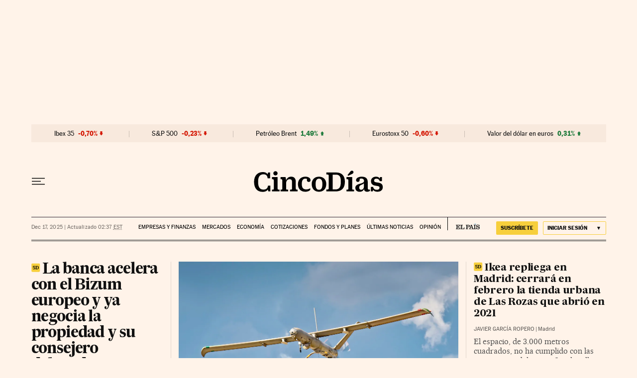

--- FILE ---
content_type: image/svg+xml
request_url: https://static.elpais.com/dist/resources/images/cincodias/bolsa_sube-5d.svg
body_size: 144
content:
<?xml version="1.0" encoding="UTF-8"?><svg xmlns="http://www.w3.org/2000/svg" width="7" height="9" viewBox="0 0 7 9"><path fill="#1e7a3b" fill-rule="evenodd" d="M65.5089286,2 L69,6.2 L67.599,6.2 L67.6,10.4 L63.4,10.4 L63.399,6.2 L62,6.2 L65.5089286,2 Z" transform="translate(-62 -2)"/></svg>

--- FILE ---
content_type: image/svg+xml
request_url: https://static.elpais.com/dist/resources/images/commercial/thematic/esg.svg
body_size: 3131
content:
<svg width="113" height="65" viewBox="0 0 113 65" fill="none" xmlns="http://www.w3.org/2000/svg">
<g clip-path="url(#clip0_4026_754)">
<path d="M3.05433 63.9183C1.31733 63.9183 0.507327 62.8563 0.507327 60.6603C0.507327 58.3293 1.49733 57.2403 3.08133 57.2403C4.48533 57.2403 5.22333 58.1853 5.29533 59.4903H4.44933C4.38633 58.5903 4.08033 57.9333 3.08133 57.9333C1.83933 57.9333 1.48833 58.8333 1.48833 60.5163C1.48833 62.5953 2.00133 63.2253 3.14433 63.2253C4.22433 63.2253 4.57533 62.4513 4.57533 61.4433H5.43033C5.34933 62.9373 4.56633 63.9183 3.05433 63.9183ZM8.93465 63.9183C6.89165 63.9183 6.22565 62.5503 6.22565 60.6873C6.22565 58.5003 7.26065 57.2403 8.95265 57.2403C10.6627 57.2403 11.6887 58.5273 11.6887 60.5433C11.6887 62.6223 10.8427 63.9183 8.93465 63.9183ZM8.97965 63.2343C10.2487 63.2343 10.7077 62.4783 10.7077 60.4893C10.7077 58.7073 10.0327 57.9243 8.93465 57.9243C7.71965 57.9243 7.20665 58.9413 7.20665 60.5163C7.20665 62.5323 7.67465 63.2343 8.97965 63.2343ZM16.717 63.8283L13.711 58.6533H13.675V63.8193H12.892V57.3393H13.909L16.699 62.0643H16.735V57.3393H17.5V63.8283H16.717ZM20.5172 63.8193V58.0323H18.5372V57.3393H23.4242V58.0323H21.4352V63.8193H20.5172ZM24.4605 63.8193V57.3393H28.3935V58.0323H25.3875V60.1203H27.5115V60.8133H25.3875V63.1263H28.5015V63.8193H24.4605ZM33.5819 63.8283L30.5759 58.6533H30.5399V63.8193H29.7569V57.3393H30.7739L33.5639 62.0643H33.5999V57.3393H34.3649V63.8283H33.5819ZM35.8971 63.8193V57.3393H36.8241V63.8193H35.8971ZM38.3547 63.8193V57.3393H40.5957C42.4677 57.3393 43.3677 58.7883 43.3677 60.5703C43.3677 62.5143 42.5847 63.8193 40.7397 63.8193H38.3547ZM39.2817 63.1263H40.7757C42.0987 63.1263 42.3957 62.0823 42.3957 60.4803C42.3957 59.0763 41.8917 58.0323 40.6497 58.0323H39.2817V63.1263ZM47.003 63.9183C44.96 63.9183 44.294 62.5503 44.294 60.6873C44.294 58.5003 45.329 57.2403 47.021 57.2403C48.731 57.2403 49.757 58.5273 49.757 60.5433C49.757 62.6223 48.911 63.9183 47.003 63.9183ZM47.048 63.2343C48.317 63.2343 48.776 62.4783 48.776 60.4893C48.776 58.7073 48.101 57.9243 47.003 57.9243C45.788 57.9243 45.275 58.9413 45.275 60.5163C45.275 62.5323 45.743 63.2343 47.048 63.2343ZM53.1982 63.8193V57.3393H55.5472C56.6452 57.3393 57.6802 57.8703 57.6802 59.1663C57.6802 60.6603 56.4382 61.0563 55.6642 61.0563H54.1252V63.8193H53.1982ZM54.1252 60.3543H55.6372C56.4382 60.3543 56.7172 59.9043 56.7172 59.2023C56.7172 58.3473 56.3032 58.0323 55.5112 58.0323H54.1252V60.3543ZM57.6303 63.8193L59.8443 57.3033H60.8163L63.0213 63.8193H62.1033L61.6263 62.3883H58.9803L58.5123 63.8193H57.6303ZM59.2143 61.6413H61.3923L60.3123 58.4193H60.2763L59.2143 61.6413ZM64.7048 63.8193V58.0323H62.7248V57.3393H67.6118V58.0323H65.6228V63.8193H64.7048ZM68.6481 63.8193V57.3393H71.0241C72.2751 57.3393 73.1751 57.9153 73.1751 59.1393C73.1751 60.1383 72.6081 60.7323 71.7081 60.8763L73.2201 63.8193H72.2481L70.8081 60.9663H69.5751V63.8193H68.6481ZM69.5751 60.2643H70.9701C71.7441 60.2643 72.2211 59.9673 72.2211 59.1393C72.2211 58.2663 71.6721 58.0323 70.9251 58.0323H69.5751V60.2643ZM76.8656 63.9183C74.8226 63.9183 74.1566 62.5503 74.1566 60.6873C74.1566 58.5003 75.1916 57.2403 76.8836 57.2403C78.5936 57.2403 79.6196 58.5273 79.6196 60.5433C79.6196 62.6223 78.7736 63.9183 76.8656 63.9183ZM76.9106 63.2343C78.1796 63.2343 78.6386 62.4783 78.6386 60.4893C78.6386 58.7073 77.9636 57.9243 76.8656 57.9243C75.6506 57.9243 75.1376 58.9413 75.1376 60.5163C75.1376 62.5323 75.6056 63.2343 76.9106 63.2343ZM83.0899 63.9183C81.3529 63.9183 80.5429 62.8563 80.5429 60.6603C80.5429 58.3293 81.5329 57.2403 83.1169 57.2403C84.5209 57.2403 85.2589 58.1853 85.3309 59.4903H84.4849C84.4219 58.5903 84.1159 57.9333 83.1169 57.9333C81.8749 57.9333 81.5239 58.8333 81.5239 60.5163C81.5239 62.5953 82.0369 63.2253 83.1799 63.2253C84.2599 63.2253 84.6109 62.4513 84.6109 61.4433H85.4659C85.3849 62.9373 84.6019 63.9183 83.0899 63.9183ZM86.5852 63.8193V57.3393H87.5122V63.8193H86.5852ZM92.8678 63.8283L89.8618 58.6533H89.8258V63.8193H89.0428V57.3393H90.0598L92.8498 62.0643H92.8858V57.3393H93.6508V63.8283H92.8678ZM94.679 63.8193L96.893 57.3033H97.865L100.07 63.8193H99.152L98.675 62.3883H96.029L95.561 63.8193H94.679ZM96.263 61.6413H98.441L97.361 58.4193H97.325L96.263 61.6413ZM101.095 63.8193V57.3393H103.336C105.208 57.3393 106.108 58.7883 106.108 60.5703C106.108 62.5143 105.325 63.8193 103.48 63.8193H101.095ZM102.022 63.1263H103.516C104.839 63.1263 105.136 62.0823 105.136 60.4803C105.136 59.0763 104.632 58.0323 103.39 58.0323H102.022V63.1263ZM109.743 63.9183C107.7 63.9183 107.034 62.5503 107.034 60.6873C107.034 58.5003 108.069 57.2403 109.761 57.2403C111.471 57.2403 112.497 58.5273 112.497 60.5433C112.497 62.6223 111.651 63.9183 109.743 63.9183ZM109.788 63.2343C111.057 63.2343 111.516 62.4783 111.516 60.4893C111.516 58.7073 110.841 57.9243 109.743 57.9243C108.528 57.9243 108.015 58.9413 108.015 60.5163C108.015 62.5323 108.483 63.2343 109.788 63.2343Z" fill="black"/>
</g>
<g clip-path="url(#clip1_4026_754)">
<path d="M95.9351 12.0917C95.7101 8.53463 96.3296 2.73471 96.7273 0.930915L95.2602 0.43811L94.1322 2.89897C92.89 1.80596 90.2362 0.273842 85.4925 0.273842C82.33 0.273842 79.6208 0.82035 76.9082 2.40933C71.7114 5.363 68.663 10.9987 68.663 18.495C68.663 23.363 69.8498 27.7414 72.1646 30.6413C75.0434 34.3626 79.1089 36.0022 85.0393 36.0022C87.5791 36.0022 90.0079 35.4557 91.7033 34.9629C93.0596 34.5806 95.7688 33.7593 96.8969 33.4844C96.7273 32.3914 96.5024 30.5845 96.5024 28.1236C96.5024 26.6452 96.3328 24.5129 96.5578 22.3237C96.6719 21.0664 97.0664 20.9021 99.9452 20.463L100.001 18.7666C98.8726 18.8772 96.0492 18.9309 94.0702 18.9309C91.6413 18.9309 88.029 18.7666 86.2782 18.7666L86.1087 20.463L88.9321 20.681C92.0391 20.8453 92.3195 21.2275 92.3195 24.1275C92.3195 26.3704 92.3195 29.5452 92.1499 31.0773C91.8663 32.9379 89.6656 34.1415 85.9946 34.1415C82.3235 34.1415 79.0502 32.9916 76.6213 29.5989C74.6456 26.8095 73.573 22.5417 73.573 18.2738C73.573 13.5669 74.5315 9.19171 76.7354 6.18118C79.1057 3.06324 81.929 1.96707 85.261 1.96707C91.3023 1.96707 94.0702 6.23488 94.1257 12.0885H95.9318L95.9351 12.0917ZM44.1329 24.5097C44.1329 27.1917 44.0774 31.0204 43.7384 33.8098C45.8836 34.8491 49.3297 35.999 52.8312 35.999C59.5506 35.999 64.8029 32.6599 64.8029 26.1492C64.8029 22.9207 63.3912 20.7884 61.1318 19.4206C59.1561 17.999 56.4436 16.7386 52.2085 14.3314C49.271 12.635 48.3125 10.6101 48.3125 8.31351C48.3125 4.42793 50.5719 2.02077 54.1842 2.02077C58.0802 2.02077 61.1286 4.5922 61.0177 10.6638L62.7131 10.4458C62.7685 8.69574 62.8272 4.37107 63.6162 0.378089L62.0349 -0.00415039L61.1873 2.2956C60.0592 1.20259 57.5162 0.270683 54.5233 0.270683C48.5929 0.270683 44.4719 3.88142 44.4719 9.40968C44.4719 12.8024 45.939 15.6456 49.5547 17.7273C52.039 19.0952 56.0491 21.1201 57.6857 22.1594C59.6615 23.363 60.6787 25.1699 60.6787 27.5202C60.6787 32.1166 57.4021 34.1415 53.7343 34.1415C48.5961 34.1415 45.4891 31.4058 45.7728 24.1306L44.1361 24.5129L44.1329 24.5097ZM13.4538 2.62414L16.2772 2.84211C17.6335 2.89581 18.028 3.28121 18.028 4.26366C18.1421 5.68521 18.1421 8.3135 18.1421 11.76V24.7814C18.1421 27.2423 18.0866 29.2672 17.9725 31.2921C17.8584 32.7705 17.578 33.2633 16.5608 33.3707L13.0593 33.6993L13.0039 35.3419C14.8688 35.3419 18.4811 35.1777 20.7959 35.1777H28.138C34.1793 35.1777 37.1722 35.2882 38.8089 35.3956C39.0925 34.0278 40.051 27.1348 40.051 25.8744L38.5252 25.8207C38.0166 27.8456 37.1689 30.2528 36.2659 31.5101C35.1378 33.0959 33.7261 33.4244 28.3597 33.4244C22.9933 33.4244 22.5988 33.2065 22.488 32.0029C22.4326 30.2528 22.3185 27.4065 22.3185 24.8351V18.6529C22.8271 18.5992 24.4083 18.5424 25.595 18.5424C30.6778 18.5424 31.1864 19.3637 31.5809 23.4672H33.2175C32.9925 19.8565 32.9926 15.9709 33.2729 12.4139H31.6363C31.2418 16.0246 30.6191 16.628 25.595 16.628C24.806 16.628 22.8857 16.5743 22.3185 16.5743V10.0099C22.3185 7.49216 22.3739 5.35984 22.488 3.88142C22.5434 3.17065 22.713 3.00638 23.3357 3.00638H27.9652C33.1034 3.00638 33.837 3.49918 34.4597 5.35984C34.9128 6.72769 35.2519 8.37037 35.4182 9.57395L37.1135 9.52024C36.944 6.56658 37.0581 2.13449 37.1689 0.820349C36.0409 0.984618 33.1034 1.09518 29.716 1.09518H20.8513C18.1421 1.09518 15.1492 0.930915 13.4538 0.930915V2.6273V2.62414Z" fill="#E3000F"/>
</g>
<defs>
<clipPath id="clip0_4026_754">
<rect width="113" height="9" fill="white" transform="translate(0 55.8193)"/>
</clipPath>
<clipPath id="clip1_4026_754">
<rect width="87" height="36" fill="white" transform="translate(13)"/>
</clipPath>
</defs>
</svg>


--- FILE ---
content_type: text/javascript
request_url: https://aside-assets.prisasd.com/transversal/lib/d3/3.0/d3modules.js
body_size: 63503
content:
// https://d3js.org/d3-color/ v3.1.0 Copyright 2010-2022 Mike Bostock
!function(t,e){"object"==typeof exports&&"undefined"!=typeof module?e(exports):"function"==typeof define&&define.amd?define(["exports"],e):e((t="undefined"!=typeof globalThis?globalThis:t||self).d3=t.d3||{})}(this,(function(t){"use strict";function e(t,e,i){t.prototype=e.prototype=i,i.constructor=t}function i(t,e){var i=Object.create(t.prototype);for(var n in e)i[n]=e[n];return i}function n(){}var r=.7,a=1/r,s="\\s*([+-]?\\d+)\\s*",h="\\s*([+-]?(?:\\d*\\.)?\\d+(?:[eE][+-]?\\d+)?)\\s*",o="\\s*([+-]?(?:\\d*\\.)?\\d+(?:[eE][+-]?\\d+)?)%\\s*",l=/^#([0-9a-f]{3,8})$/,u=new RegExp(`^rgb\\(${s},${s},${s}\\)$`),c=new RegExp(`^rgb\\(${o},${o},${o}\\)$`),g=new RegExp(`^rgba\\(${s},${s},${s},${h}\\)$`),p=new RegExp(`^rgba\\(${o},${o},${o},${h}\\)$`),f=new RegExp(`^hsl\\(${h},${o},${o}\\)$`),d=new RegExp(`^hsla\\(${h},${o},${o},${h}\\)$`),b={aliceblue:15792383,antiquewhite:16444375,aqua:65535,aquamarine:8388564,azure:15794175,beige:16119260,bisque:16770244,black:0,blanchedalmond:16772045,blue:255,blueviolet:9055202,brown:10824234,burlywood:14596231,cadetblue:6266528,chartreuse:8388352,chocolate:13789470,coral:16744272,cornflowerblue:6591981,cornsilk:16775388,crimson:14423100,cyan:65535,darkblue:139,darkcyan:35723,darkgoldenrod:12092939,darkgray:11119017,darkgreen:25600,darkgrey:11119017,darkkhaki:12433259,darkmagenta:9109643,darkolivegreen:5597999,darkorange:16747520,darkorchid:10040012,darkred:9109504,darksalmon:15308410,darkseagreen:9419919,darkslateblue:4734347,darkslategray:3100495,darkslategrey:3100495,darkturquoise:52945,darkviolet:9699539,deeppink:16716947,deepskyblue:49151,dimgray:6908265,dimgrey:6908265,dodgerblue:2003199,firebrick:11674146,floralwhite:16775920,forestgreen:2263842,fuchsia:16711935,gainsboro:14474460,ghostwhite:16316671,gold:16766720,goldenrod:14329120,gray:8421504,green:32768,greenyellow:11403055,grey:8421504,honeydew:15794160,hotpink:16738740,indianred:13458524,indigo:4915330,ivory:16777200,khaki:15787660,lavender:15132410,lavenderblush:16773365,lawngreen:8190976,lemonchiffon:16775885,lightblue:11393254,lightcoral:15761536,lightcyan:14745599,lightgoldenrodyellow:16448210,lightgray:13882323,lightgreen:9498256,lightgrey:13882323,lightpink:16758465,lightsalmon:16752762,lightseagreen:2142890,lightskyblue:8900346,lightslategray:7833753,lightslategrey:7833753,lightsteelblue:11584734,lightyellow:16777184,lime:65280,limegreen:3329330,linen:16445670,magenta:16711935,maroon:8388608,mediumaquamarine:6737322,mediumblue:205,mediumorchid:12211667,mediumpurple:9662683,mediumseagreen:3978097,mediumslateblue:8087790,mediumspringgreen:64154,mediumturquoise:4772300,mediumvioletred:13047173,midnightblue:1644912,mintcream:16121850,mistyrose:16770273,moccasin:16770229,navajowhite:16768685,navy:128,oldlace:16643558,olive:8421376,olivedrab:7048739,orange:16753920,orangered:16729344,orchid:14315734,palegoldenrod:15657130,palegreen:10025880,paleturquoise:11529966,palevioletred:14381203,papayawhip:16773077,peachpuff:16767673,peru:13468991,pink:16761035,plum:14524637,powderblue:11591910,purple:8388736,rebeccapurple:6697881,red:16711680,rosybrown:12357519,royalblue:4286945,saddlebrown:9127187,salmon:16416882,sandybrown:16032864,seagreen:3050327,seashell:16774638,sienna:10506797,silver:12632256,skyblue:8900331,slateblue:6970061,slategray:7372944,slategrey:7372944,snow:16775930,springgreen:65407,steelblue:4620980,tan:13808780,teal:32896,thistle:14204888,tomato:16737095,turquoise:4251856,violet:15631086,wheat:16113331,white:16777215,whitesmoke:16119285,yellow:16776960,yellowgreen:10145074};function y(){return this.rgb().formatHex()}function w(){return this.rgb().formatRgb()}function m(t){var e,i;return t=(t+"").trim().toLowerCase(),(e=l.exec(t))?(i=e[1].length,e=parseInt(e[1],16),6===i?$(e):3===i?new M(e>>8&15|e>>4&240,e>>4&15|240&e,(15&e)<<4|15&e,1):8===i?N(e>>24&255,e>>16&255,e>>8&255,(255&e)/255):4===i?N(e>>12&15|e>>8&240,e>>8&15|e>>4&240,e>>4&15|240&e,((15&e)<<4|15&e)/255):null):(e=u.exec(t))?new M(e[1],e[2],e[3],1):(e=c.exec(t))?new M(255*e[1]/100,255*e[2]/100,255*e[3]/100,1):(e=g.exec(t))?N(e[1],e[2],e[3],e[4]):(e=p.exec(t))?N(255*e[1]/100,255*e[2]/100,255*e[3]/100,e[4]):(e=f.exec(t))?j(e[1],e[2]/100,e[3]/100,1):(e=d.exec(t))?j(e[1],e[2]/100,e[3]/100,e[4]):b.hasOwnProperty(t)?$(b[t]):"transparent"===t?new M(NaN,NaN,NaN,0):null}function $(t){return new M(t>>16&255,t>>8&255,255&t,1)}function N(t,e,i,n){return n<=0&&(t=e=i=NaN),new M(t,e,i,n)}function k(t){return t instanceof n||(t=m(t)),t?new M((t=t.rgb()).r,t.g,t.b,t.opacity):new M}function x(t,e,i,n){return 1===arguments.length?k(t):new M(t,e,i,null==n?1:n)}function M(t,e,i,n){this.r=+t,this.g=+e,this.b=+i,this.opacity=+n}function v(){return`#${E(this.r)}${E(this.g)}${E(this.b)}`}function q(){const t=H(this.opacity);return`${1===t?"rgb(":"rgba("}${R(this.r)}, ${R(this.g)}, ${R(this.b)}${1===t?")":`, ${t})`}`}function H(t){return isNaN(t)?1:Math.max(0,Math.min(1,t))}function R(t){return Math.max(0,Math.min(255,Math.round(t)||0))}function E(t){return((t=R(t))<16?"0":"")+t.toString(16)}function j(t,e,i,n){return n<=0?t=e=i=NaN:i<=0||i>=1?t=e=NaN:e<=0&&(t=NaN),new I(t,e,i,n)}function O(t){if(t instanceof I)return new I(t.h,t.s,t.l,t.opacity);if(t instanceof n||(t=m(t)),!t)return new I;if(t instanceof I)return t;var e=(t=t.rgb()).r/255,i=t.g/255,r=t.b/255,a=Math.min(e,i,r),s=Math.max(e,i,r),h=NaN,o=s-a,l=(s+a)/2;return o?(h=e===s?(i-r)/o+6*(i<r):i===s?(r-e)/o+2:(e-i)/o+4,o/=l<.5?s+a:2-s-a,h*=60):o=l>0&&l<1?0:h,new I(h,o,l,t.opacity)}function P(t,e,i,n){return 1===arguments.length?O(t):new I(t,e,i,null==n?1:n)}function I(t,e,i,n){this.h=+t,this.s=+e,this.l=+i,this.opacity=+n}function S(t){return(t=(t||0)%360)<0?t+360:t}function T(t){return Math.max(0,Math.min(1,t||0))}function _(t,e,i){return 255*(t<60?e+(i-e)*t/60:t<180?i:t<240?e+(i-e)*(240-t)/60:e)}e(n,m,{copy(t){return Object.assign(new this.constructor,this,t)},displayable(){return this.rgb().displayable()},hex:y,formatHex:y,formatHex8:function(){return this.rgb().formatHex8()},formatHsl:function(){return O(this).formatHsl()},formatRgb:w,toString:w}),e(M,x,i(n,{brighter(t){return t=null==t?a:Math.pow(a,t),new M(this.r*t,this.g*t,this.b*t,this.opacity)},darker(t){return t=null==t?r:Math.pow(r,t),new M(this.r*t,this.g*t,this.b*t,this.opacity)},rgb(){return this},clamp(){return new M(R(this.r),R(this.g),R(this.b),H(this.opacity))},displayable(){return-.5<=this.r&&this.r<255.5&&-.5<=this.g&&this.g<255.5&&-.5<=this.b&&this.b<255.5&&0<=this.opacity&&this.opacity<=1},hex:v,formatHex:v,formatHex8:function(){return`#${E(this.r)}${E(this.g)}${E(this.b)}${E(255*(isNaN(this.opacity)?1:this.opacity))}`},formatRgb:q,toString:q})),e(I,P,i(n,{brighter(t){return t=null==t?a:Math.pow(a,t),new I(this.h,this.s,this.l*t,this.opacity)},darker(t){return t=null==t?r:Math.pow(r,t),new I(this.h,this.s,this.l*t,this.opacity)},rgb(){var t=this.h%360+360*(this.h<0),e=isNaN(t)||isNaN(this.s)?0:this.s,i=this.l,n=i+(i<.5?i:1-i)*e,r=2*i-n;return new M(_(t>=240?t-240:t+120,r,n),_(t,r,n),_(t<120?t+240:t-120,r,n),this.opacity)},clamp(){return new I(S(this.h),T(this.s),T(this.l),H(this.opacity))},displayable(){return(0<=this.s&&this.s<=1||isNaN(this.s))&&0<=this.l&&this.l<=1&&0<=this.opacity&&this.opacity<=1},formatHsl(){const t=H(this.opacity);return`${1===t?"hsl(":"hsla("}${S(this.h)}, ${100*T(this.s)}%, ${100*T(this.l)}%${1===t?")":`, ${t})`}`}}));const z=Math.PI/180,C=180/Math.PI,L=.96422,A=.82521,B=4/29,D=6/29,F=3*D*D;function G(t){if(t instanceof K)return new K(t.l,t.a,t.b,t.opacity);if(t instanceof Z)return tt(t);t instanceof M||(t=k(t));var e,i,n=W(t.r),r=W(t.g),a=W(t.b),s=Q((.2225045*n+.7168786*r+.0606169*a)/1);return n===r&&r===a?e=i=s:(e=Q((.4360747*n+.3850649*r+.1430804*a)/L),i=Q((.0139322*n+.0971045*r+.7141733*a)/A)),new K(116*s-16,500*(e-s),200*(s-i),t.opacity)}function J(t,e,i,n){return 1===arguments.length?G(t):new K(t,e,i,null==n?1:n)}function K(t,e,i,n){this.l=+t,this.a=+e,this.b=+i,this.opacity=+n}function Q(t){return t>.008856451679035631?Math.pow(t,1/3):t/F+B}function U(t){return t>D?t*t*t:F*(t-B)}function V(t){return 255*(t<=.0031308?12.92*t:1.055*Math.pow(t,1/2.4)-.055)}function W(t){return(t/=255)<=.04045?t/12.92:Math.pow((t+.055)/1.055,2.4)}function X(t){if(t instanceof Z)return new Z(t.h,t.c,t.l,t.opacity);if(t instanceof K||(t=G(t)),0===t.a&&0===t.b)return new Z(NaN,0<t.l&&t.l<100?0:NaN,t.l,t.opacity);var e=Math.atan2(t.b,t.a)*C;return new Z(e<0?e+360:e,Math.sqrt(t.a*t.a+t.b*t.b),t.l,t.opacity)}function Y(t,e,i,n){return 1===arguments.length?X(t):new Z(t,e,i,null==n?1:n)}function Z(t,e,i,n){this.h=+t,this.c=+e,this.l=+i,this.opacity=+n}function tt(t){if(isNaN(t.h))return new K(t.l,0,0,t.opacity);var e=t.h*z;return new K(t.l,Math.cos(e)*t.c,Math.sin(e)*t.c,t.opacity)}e(K,J,i(n,{brighter(t){return new K(this.l+18*(null==t?1:t),this.a,this.b,this.opacity)},darker(t){return new K(this.l-18*(null==t?1:t),this.a,this.b,this.opacity)},rgb(){var t=(this.l+16)/116,e=isNaN(this.a)?t:t+this.a/500,i=isNaN(this.b)?t:t-this.b/200;return new M(V(3.1338561*(e=L*U(e))-1.6168667*(t=1*U(t))-.4906146*(i=A*U(i))),V(-.9787684*e+1.9161415*t+.033454*i),V(.0719453*e-.2289914*t+1.4052427*i),this.opacity)}})),e(Z,Y,i(n,{brighter(t){return new Z(this.h,this.c,this.l+18*(null==t?1:t),this.opacity)},darker(t){return new Z(this.h,this.c,this.l-18*(null==t?1:t),this.opacity)},rgb(){return tt(this).rgb()}}));var et=-.14861,it=1.78277,nt=-.29227,rt=-.90649,at=1.97294,st=at*rt,ht=at*it,ot=it*nt-rt*et;function lt(t){if(t instanceof ct)return new ct(t.h,t.s,t.l,t.opacity);t instanceof M||(t=k(t));var e=t.r/255,i=t.g/255,n=t.b/255,r=(ot*n+st*e-ht*i)/(ot+st-ht),a=n-r,s=(at*(i-r)-nt*a)/rt,h=Math.sqrt(s*s+a*a)/(at*r*(1-r)),o=h?Math.atan2(s,a)*C-120:NaN;return new ct(o<0?o+360:o,h,r,t.opacity)}function ut(t,e,i,n){return 1===arguments.length?lt(t):new ct(t,e,i,null==n?1:n)}function ct(t,e,i,n){this.h=+t,this.s=+e,this.l=+i,this.opacity=+n}e(ct,ut,i(n,{brighter(t){return t=null==t?a:Math.pow(a,t),new ct(this.h,this.s,this.l*t,this.opacity)},darker(t){return t=null==t?r:Math.pow(r,t),new ct(this.h,this.s,this.l*t,this.opacity)},rgb(){var t=isNaN(this.h)?0:(this.h+120)*z,e=+this.l,i=isNaN(this.s)?0:this.s*e*(1-e),n=Math.cos(t),r=Math.sin(t);return new M(255*(e+i*(et*n+it*r)),255*(e+i*(nt*n+rt*r)),255*(e+i*(at*n)),this.opacity)}})),t.color=m,t.cubehelix=ut,t.gray=function(t,e){return new K(t,0,0,null==e?1:e)},t.hcl=Y,t.hsl=P,t.lab=J,t.lch=function(t,e,i,n){return 1===arguments.length?X(t):new Z(i,e,t,null==n?1:n)},t.rgb=x,Object.defineProperty(t,"__esModule",{value:!0})}));
!function(t,n){"object"==typeof exports&&"undefined"!=typeof module?n(exports,require("d3-dsv")):"function"==typeof define&&define.amd?define(["exports","d3-dsv"],n):n((t="undefined"!=typeof globalThis?globalThis:t||self).d3=t.d3||{},t.d3)}(this,(function(t,n){"use strict";function e(t){if(!t.ok)throw new Error(t.status+" "+t.statusText);return t.blob()}function r(t){if(!t.ok)throw new Error(t.status+" "+t.statusText);return t.arrayBuffer()}function o(t){if(!t.ok)throw new Error(t.status+" "+t.statusText);return t.text()}function u(t,n){return fetch(t,n).then(o)}function f(t){return function(n,e,r){return 2===arguments.length&&"function"==typeof e&&(r=e,e=void 0),u(n,e).then((function(n){return t(n,r)}))}}var s=f(n.csvParse),i=f(n.tsvParse);function a(t){if(!t.ok)throw new Error(t.status+" "+t.statusText);if(204!==t.status&&205!==t.status)return t.json()}function c(t){return(n,e)=>u(n,e).then((n=>(new DOMParser).parseFromString(n,t)))}var d=c("application/xml"),h=c("text/html"),l=c("image/svg+xml");t.blob=function(t,n){return fetch(t,n).then(e)},t.buffer=function(t,n){return fetch(t,n).then(r)},t.csv=s,t.dsv=function(t,e,r,o){3===arguments.length&&"function"==typeof r&&(o=r,r=void 0);var f=n.dsvFormat(t);return u(e,r).then((function(t){return f.parse(t,o)}))},t.html=h,t.image=function(t,n){return new Promise((function(e,r){var o=new Image;for(var u in n)o[u]=n[u];o.onerror=r,o.onload=function(){e(o)},o.src=t}))},t.json=function(t,n){return fetch(t,n).then(a)},t.svg=l,t.text=u,t.tsv=i,t.xml=d,Object.defineProperty(t,"__esModule",{value:!0})}));
!function(t,n){"object"==typeof exports&&"undefined"!=typeof module?n(exports):"function"==typeof define&&define.amd?define(["exports"],n):n((t="undefined"!=typeof globalThis?globalThis:t||self).d3=t.d3||{})}(this,(function(t){"use strict";function n(t,n){return null==t||null==n?NaN:t<n?-1:t>n?1:t>=n?0:NaN}function r(t,n){return null==t||null==n?NaN:n<t?-1:n>t?1:n>=t?0:NaN}function e(t){let e,f,i;function u(t,n,r=0,o=t.length){if(r<o){if(0!==e(n,n))return o;do{const e=r+o>>>1;f(t[e],n)<0?r=e+1:o=e}while(r<o)}return r}return 2!==t.length?(e=n,f=(r,e)=>n(t(r),e),i=(n,r)=>t(n)-r):(e=t===n||t===r?t:o,f=t,i=t),{left:u,center:function(t,n,r=0,e=t.length){const o=u(t,n,r,e-1);return o>r&&i(t[o-1],n)>-i(t[o],n)?o-1:o},right:function(t,n,r=0,o=t.length){if(r<o){if(0!==e(n,n))return o;do{const e=r+o>>>1;f(t[e],n)<=0?r=e+1:o=e}while(r<o)}return r}}}function o(){return 0}function f(t){return null===t?NaN:+t}function*i(t,n){if(void 0===n)for(let n of t)null!=n&&(n=+n)>=n&&(yield n);else{let r=-1;for(let e of t)null!=(e=n(e,++r,t))&&(e=+e)>=e&&(yield e)}}const u=e(n),l=u.right,c=u.left,s=e(f).center;var a=l;const h=p(g),d=p((function(t){const n=g(t);return(t,r,e,o,f)=>{n(t,r,(e<<=2)+0,(o<<=2)+0,f<<=2),n(t,r,e+1,o+1,f),n(t,r,e+2,o+2,f),n(t,r,e+3,o+3,f)}}));function p(t){return function(n,r,e=r){if(!((r=+r)>=0))throw new RangeError("invalid rx");if(!((e=+e)>=0))throw new RangeError("invalid ry");let{data:o,width:f,height:i}=n;if(!((f=Math.floor(f))>=0))throw new RangeError("invalid width");if(!((i=Math.floor(void 0!==i?i:o.length/f))>=0))throw new RangeError("invalid height");if(!f||!i||!r&&!e)return n;const u=r&&t(r),l=e&&t(e),c=o.slice();return u&&l?(y(u,c,o,f,i),y(u,o,c,f,i),y(u,c,o,f,i),m(l,o,c,f,i),m(l,c,o,f,i),m(l,o,c,f,i)):u?(y(u,o,c,f,i),y(u,c,o,f,i),y(u,o,c,f,i)):l&&(m(l,o,c,f,i),m(l,c,o,f,i),m(l,o,c,f,i)),n}}function y(t,n,r,e,o){for(let f=0,i=e*o;f<i;)t(n,r,f,f+=e,1)}function m(t,n,r,e,o){for(let f=0,i=e*o;f<e;++f)t(n,r,f,f+i,e)}function g(t){const n=Math.floor(t);if(n===t)return function(t){const n=2*t+1;return(r,e,o,f,i)=>{if(!((f-=i)>=o))return;let u=t*e[o];const l=i*t;for(let t=o,n=o+l;t<n;t+=i)u+=e[Math.min(f,t)];for(let t=o,c=f;t<=c;t+=i)u+=e[Math.min(f,t+l)],r[t]=u/n,u-=e[Math.max(o,t-l)]}}(t);const r=t-n,e=2*t+1;return(t,o,f,i,u)=>{if(!((i-=u)>=f))return;let l=n*o[f];const c=u*n,s=c+u;for(let t=f,n=f+c;t<n;t+=u)l+=o[Math.min(i,t)];for(let n=f,a=i;n<=a;n+=u)l+=o[Math.min(i,n+c)],t[n]=(l+r*(o[Math.max(f,n-s)]+o[Math.min(i,n+s)]))/e,l-=o[Math.max(f,n-c)]}}function v(t,n){let r=0;if(void 0===n)for(let n of t)null!=n&&(n=+n)>=n&&++r;else{let e=-1;for(let o of t)null!=(o=n(o,++e,t))&&(o=+o)>=o&&++r}return r}function M(t){return 0|t.length}function w(t){return!(t>0)}function b(t){return"object"!=typeof t||"length"in t?t:Array.from(t)}function A(t,n){let r,e=0,o=0,f=0;if(void 0===n)for(let n of t)null!=n&&(n=+n)>=n&&(r=n-o,o+=r/++e,f+=r*(n-o));else{let i=-1;for(let u of t)null!=(u=n(u,++i,t))&&(u=+u)>=u&&(r=u-o,o+=r/++e,f+=r*(u-o))}if(e>1)return f/(e-1)}function x(t,n){const r=A(t,n);return r?Math.sqrt(r):r}function N(t,n){let r,e;if(void 0===n)for(const n of t)null!=n&&(void 0===r?n>=n&&(r=e=n):(r>n&&(r=n),e<n&&(e=n)));else{let o=-1;for(let f of t)null!=(f=n(f,++o,t))&&(void 0===r?f>=f&&(r=e=f):(r>f&&(r=f),e<f&&(e=f)))}return[r,e]}class E{constructor(){this._partials=new Float64Array(32),this._n=0}add(t){const n=this._partials;let r=0;for(let e=0;e<this._n&&e<32;e++){const o=n[e],f=t+o,i=Math.abs(t)<Math.abs(o)?t-(f-o):o-(f-t);i&&(n[r++]=i),t=f}return n[r]=t,this._n=r+1,this}valueOf(){const t=this._partials;let n,r,e,o=this._n,f=0;if(o>0){for(f=t[--o];o>0&&(n=f,r=t[--o],f=n+r,e=r-(f-n),!e););o>0&&(e<0&&t[o-1]<0||e>0&&t[o-1]>0)&&(r=2*e,n=f+r,r==n-f&&(f=n))}return f}}class InternMap extends Map{constructor(t,n=T){if(super(),Object.defineProperties(this,{_intern:{value:new Map},_key:{value:n}}),null!=t)for(const[n,r]of t)this.set(n,r)}get(t){return super.get(_(this,t))}has(t){return super.has(_(this,t))}set(t,n){return super.set(S(this,t),n)}delete(t){return super.delete(k(this,t))}}class InternSet extends Set{constructor(t,n=T){if(super(),Object.defineProperties(this,{_intern:{value:new Map},_key:{value:n}}),null!=t)for(const n of t)this.add(n)}has(t){return super.has(_(this,t))}add(t){return super.add(S(this,t))}delete(t){return super.delete(k(this,t))}}function _({_intern:t,_key:n},r){const e=n(r);return t.has(e)?t.get(e):r}function S({_intern:t,_key:n},r){const e=n(r);return t.has(e)?t.get(e):(t.set(e,r),r)}function k({_intern:t,_key:n},r){const e=n(r);return t.has(e)&&(r=t.get(e),t.delete(e)),r}function T(t){return null!==t&&"object"==typeof t?t.valueOf():t}function F(t){return t}function I(t,...n){return L(t,F,F,n)}function j(t,...n){return L(t,Array.from,F,n)}function q(t,n){for(let r=1,e=n.length;r<e;++r)t=t.flatMap((t=>t.pop().map((([n,r])=>[...t,n,r]))));return t}function R(t,n,...r){return L(t,F,n,r)}function O(t,n,...r){return L(t,Array.from,n,r)}function U(t){if(1!==t.length)throw new Error("duplicate key");return t[0]}function L(t,n,r,e){return function t(o,f){if(f>=e.length)return r(o);const i=new InternMap,u=e[f++];let l=-1;for(const t of o){const n=u(t,++l,o),r=i.get(n);r?r.push(t):i.set(n,[t])}for(const[n,r]of i)i.set(n,t(r,f));return n(i)}(t,0)}function P(t,n){return Array.from(n,(n=>t[n]))}function z(t,...n){if("function"!=typeof t[Symbol.iterator])throw new TypeError("values is not iterable");t=Array.from(t);let[r]=n;if(r&&2!==r.length||n.length>1){const e=Uint32Array.from(t,((t,n)=>n));return n.length>1?(n=n.map((n=>t.map(n))),e.sort(((t,r)=>{for(const e of n){const n=D(e[t],e[r]);if(n)return n}}))):(r=t.map(r),e.sort(((t,n)=>D(r[t],r[n])))),P(t,e)}return t.sort(C(r))}function C(t=n){if(t===n)return D;if("function"!=typeof t)throw new TypeError("compare is not a function");return(n,r)=>{const e=t(n,r);return e||0===e?e:(0===t(r,r))-(0===t(n,n))}}function D(t,n){return(null==t||!(t>=t))-(null==n||!(n>=n))||(t<n?-1:t>n?1:0)}var G=Array.prototype.slice;function B(t){return()=>t}const H=Math.sqrt(50),J=Math.sqrt(10),K=Math.sqrt(2);function Q(t,n,r){const e=(n-t)/Math.max(0,r),o=Math.floor(Math.log10(e)),f=e/Math.pow(10,o),i=f>=H?10:f>=J?5:f>=K?2:1;let u,l,c;return o<0?(c=Math.pow(10,-o)/i,u=Math.round(t*c),l=Math.round(n*c),u/c<t&&++u,l/c>n&&--l,c=-c):(c=Math.pow(10,o)*i,u=Math.round(t/c),l=Math.round(n/c),u*c<t&&++u,l*c>n&&--l),l<u&&.5<=r&&r<2?Q(t,n,2*r):[u,l,c]}function V(t,n,r){if(!((r=+r)>0))return[];if((t=+t)===(n=+n))return[t];const e=n<t,[o,f,i]=e?Q(n,t,r):Q(t,n,r);if(!(f>=o))return[];const u=f-o+1,l=new Array(u);if(e)if(i<0)for(let t=0;t<u;++t)l[t]=(f-t)/-i;else for(let t=0;t<u;++t)l[t]=(f-t)*i;else if(i<0)for(let t=0;t<u;++t)l[t]=(o+t)/-i;else for(let t=0;t<u;++t)l[t]=(o+t)*i;return l}function W(t,n,r){return Q(t=+t,n=+n,r=+r)[2]}function X(t,n,r){let e;for(;;){const o=W(t,n,r);if(o===e||0===o||!isFinite(o))return[t,n];o>0?(t=Math.floor(t/o)*o,n=Math.ceil(n/o)*o):o<0&&(t=Math.ceil(t*o)/o,n=Math.floor(n*o)/o),e=o}}function Y(t){return Math.max(1,Math.ceil(Math.log(v(t))/Math.LN2)+1)}function Z(){var t=F,n=N,r=Y;function e(e){Array.isArray(e)||(e=Array.from(e));var o,f,i,u=e.length,l=new Array(u);for(o=0;o<u;++o)l[o]=t(e[o],o,e);var c=n(l),s=c[0],h=c[1],d=r(l,s,h);if(!Array.isArray(d)){const t=h,r=+d;if(n===N&&([s,h]=X(s,h,r)),(d=V(s,h,r))[0]<=s&&(i=W(s,h,r)),d[d.length-1]>=h)if(t>=h&&n===N){const t=W(s,h,r);isFinite(t)&&(t>0?h=(Math.floor(h/t)+1)*t:t<0&&(h=(Math.ceil(h*-t)+1)/-t))}else d.pop()}for(var p=d.length,y=0,m=p;d[y]<=s;)++y;for(;d[m-1]>h;)--m;(y||m<p)&&(d=d.slice(y,m),p=m-y);var g,v=new Array(p+1);for(o=0;o<=p;++o)(g=v[o]=[]).x0=o>0?d[o-1]:s,g.x1=o<p?d[o]:h;if(isFinite(i)){if(i>0)for(o=0;o<u;++o)null!=(f=l[o])&&s<=f&&f<=h&&v[Math.min(p,Math.floor((f-s)/i))].push(e[o]);else if(i<0)for(o=0;o<u;++o)if(null!=(f=l[o])&&s<=f&&f<=h){const t=Math.floor((s-f)*i);v[Math.min(p,t+(d[t]<=f))].push(e[o])}}else for(o=0;o<u;++o)null!=(f=l[o])&&s<=f&&f<=h&&v[a(d,f,0,p)].push(e[o]);return v}return e.value=function(n){return arguments.length?(t="function"==typeof n?n:B(n),e):t},e.domain=function(t){return arguments.length?(n="function"==typeof t?t:B([t[0],t[1]]),e):n},e.thresholds=function(t){return arguments.length?(r="function"==typeof t?t:B(Array.isArray(t)?G.call(t):t),e):r},e}function $(t,n){let r;if(void 0===n)for(const n of t)null!=n&&(r<n||void 0===r&&n>=n)&&(r=n);else{let e=-1;for(let o of t)null!=(o=n(o,++e,t))&&(r<o||void 0===r&&o>=o)&&(r=o)}return r}function tt(t,n){let r,e=-1,o=-1;if(void 0===n)for(const n of t)++o,null!=n&&(r<n||void 0===r&&n>=n)&&(r=n,e=o);else for(let f of t)null!=(f=n(f,++o,t))&&(r<f||void 0===r&&f>=f)&&(r=f,e=o);return e}function nt(t,n){let r;if(void 0===n)for(const n of t)null!=n&&(r>n||void 0===r&&n>=n)&&(r=n);else{let e=-1;for(let o of t)null!=(o=n(o,++e,t))&&(r>o||void 0===r&&o>=o)&&(r=o)}return r}function rt(t,n){let r,e=-1,o=-1;if(void 0===n)for(const n of t)++o,null!=n&&(r>n||void 0===r&&n>=n)&&(r=n,e=o);else for(let f of t)null!=(f=n(f,++o,t))&&(r>f||void 0===r&&f>=f)&&(r=f,e=o);return e}function et(t,n,r=0,e=1/0,o){if(n=Math.floor(n),r=Math.floor(Math.max(0,r)),e=Math.floor(Math.min(t.length-1,e)),!(r<=n&&n<=e))return t;for(o=void 0===o?D:C(o);e>r;){if(e-r>600){const f=e-r+1,i=n-r+1,u=Math.log(f),l=.5*Math.exp(2*u/3),c=.5*Math.sqrt(u*l*(f-l)/f)*(i-f/2<0?-1:1);et(t,n,Math.max(r,Math.floor(n-i*l/f+c)),Math.min(e,Math.floor(n+(f-i)*l/f+c)),o)}const f=t[n];let i=r,u=e;for(ot(t,r,n),o(t[e],f)>0&&ot(t,r,e);i<u;){for(ot(t,i,u),++i,--u;o(t[i],f)<0;)++i;for(;o(t[u],f)>0;)--u}0===o(t[r],f)?ot(t,r,u):(++u,ot(t,u,e)),u<=n&&(r=u+1),n<=u&&(e=u-1)}return t}function ot(t,n,r){const e=t[n];t[n]=t[r],t[r]=e}function ft(t,r=n){let e,o=!1;if(1===r.length){let f;for(const i of t){const t=r(i);(o?n(t,f)>0:0===n(t,t))&&(e=i,f=t,o=!0)}}else for(const n of t)(o?r(n,e)>0:0===r(n,n))&&(e=n,o=!0);return e}function it(t,n,r){if((e=(t=Float64Array.from(i(t,r))).length)&&!isNaN(n=+n)){if(n<=0||e<2)return nt(t);if(n>=1)return $(t);var e,o=(e-1)*n,f=Math.floor(o),u=$(et(t,f).subarray(0,f+1));return u+(nt(t.subarray(f+1))-u)*(o-f)}}function ut(t,n,r){if((e=(t=Float64Array.from(i(t,r))).length)&&!isNaN(n=+n)){if(n<=0||e<2)return rt(t);if(n>=1)return tt(t);var e,o=Math.floor((e-1)*n),f=et(Uint32Array.from(t,((t,n)=>n)),o,0,e-1,((n,r)=>D(t[n],t[r])));return ft(f.subarray(0,o+1),(n=>t[n]))}}function lt(t,n){return[t,n]}function ct(t,r=n){if(1===r.length)return rt(t,r);let e,o=-1,f=-1;for(const n of t)++f,(o<0?0===r(n,n):r(n,e)<0)&&(e=n,o=f);return o}var st=at(Math.random);function at(t){return function(n,r=0,e=n.length){let o=e-(r=+r);for(;o;){const e=t()*o--|0,f=n[o+r];n[o+r]=n[e+r],n[e+r]=f}return n}}function ht(t){if(!(o=t.length))return[];for(var n=-1,r=nt(t,dt),e=new Array(r);++n<r;)for(var o,f=-1,i=e[n]=new Array(o);++f<o;)i[f]=t[f][n];return e}function dt(t){return t.length}function pt(t){return t instanceof InternSet?t:new InternSet(t)}function yt(t,n){const r=t[Symbol.iterator](),e=new Set;for(const t of n){const n=mt(t);if(e.has(n))continue;let o,f;for(;({value:o,done:f}=r.next());){if(f)return!1;const t=mt(o);if(e.add(t),Object.is(n,t))break}}return!0}function mt(t){return null!==t&&"object"==typeof t?t.valueOf():t}t.Adder=E,t.InternMap=InternMap,t.InternSet=InternSet,t.ascending=n,t.bin=Z,t.bisect=a,t.bisectCenter=s,t.bisectLeft=c,t.bisectRight=l,t.bisector=e,t.blur=function(t,n){if(!((n=+n)>=0))throw new RangeError("invalid r");let r=t.length;if(!((r=Math.floor(r))>=0))throw new RangeError("invalid length");if(!r||!n)return t;const e=g(n),o=t.slice();return e(t,o,0,r,1),e(o,t,0,r,1),e(t,o,0,r,1),t},t.blur2=h,t.blurImage=d,t.count=v,t.cross=function(...t){const n="function"==typeof t[t.length-1]&&function(t){return n=>t(...n)}(t.pop()),r=(t=t.map(b)).map(M),e=t.length-1,o=new Array(e+1).fill(0),f=[];if(e<0||r.some(w))return f;for(;;){f.push(o.map(((n,r)=>t[r][n])));let i=e;for(;++o[i]===r[i];){if(0===i)return n?f.map(n):f;o[i--]=0}}},t.cumsum=function(t,n){var r=0,e=0;return Float64Array.from(t,void 0===n?t=>r+=+t||0:o=>r+=+n(o,e++,t)||0)},t.descending=r,t.deviation=x,t.difference=function(t,...n){t=new InternSet(t);for(const r of n)for(const n of r)t.delete(n);return t},t.disjoint=function(t,n){const r=n[Symbol.iterator](),e=new InternSet;for(const n of t){if(e.has(n))return!1;let t,o;for(;({value:t,done:o}=r.next())&&!o;){if(Object.is(n,t))return!1;e.add(t)}}return!0},t.every=function(t,n){if("function"!=typeof n)throw new TypeError("test is not a function");let r=-1;for(const e of t)if(!n(e,++r,t))return!1;return!0},t.extent=N,t.fcumsum=function(t,n){const r=new E;let e=-1;return Float64Array.from(t,void 0===n?t=>r.add(+t||0):o=>r.add(+n(o,++e,t)||0))},t.filter=function(t,n){if("function"!=typeof n)throw new TypeError("test is not a function");const r=[];let e=-1;for(const o of t)n(o,++e,t)&&r.push(o);return r},t.flatGroup=function(t,...n){return q(j(t,...n),n)},t.flatRollup=function(t,n,...r){return q(O(t,n,...r),r)},t.fsum=function(t,n){const r=new E;if(void 0===n)for(let n of t)(n=+n)&&r.add(n);else{let e=-1;for(let o of t)(o=+n(o,++e,t))&&r.add(o)}return+r},t.greatest=ft,t.greatestIndex=function(t,r=n){if(1===r.length)return tt(t,r);let e,o=-1,f=-1;for(const n of t)++f,(o<0?0===r(n,n):r(n,e)>0)&&(e=n,o=f);return o},t.group=I,t.groupSort=function(t,r,e){return(2!==r.length?z(R(t,r,e),(([t,r],[e,o])=>n(r,o)||n(t,e))):z(I(t,e),(([t,e],[o,f])=>r(e,f)||n(t,o)))).map((([t])=>t))},t.groups=j,t.histogram=Z,t.index=function(t,...n){return L(t,F,U,n)},t.indexes=function(t,...n){return L(t,Array.from,U,n)},t.intersection=function(t,...n){t=new InternSet(t),n=n.map(pt);t:for(const r of t)for(const e of n)if(!e.has(r)){t.delete(r);continue t}return t},t.least=function(t,r=n){let e,o=!1;if(1===r.length){let f;for(const i of t){const t=r(i);(o?n(t,f)<0:0===n(t,t))&&(e=i,f=t,o=!0)}}else for(const n of t)(o?r(n,e)<0:0===r(n,n))&&(e=n,o=!0);return e},t.leastIndex=ct,t.map=function(t,n){if("function"!=typeof t[Symbol.iterator])throw new TypeError("values is not iterable");if("function"!=typeof n)throw new TypeError("mapper is not a function");return Array.from(t,((r,e)=>n(r,e,t)))},t.max=$,t.maxIndex=tt,t.mean=function(t,n){let r=0,e=0;if(void 0===n)for(let n of t)null!=n&&(n=+n)>=n&&(++r,e+=n);else{let o=-1;for(let f of t)null!=(f=n(f,++o,t))&&(f=+f)>=f&&(++r,e+=f)}if(r)return e/r},t.median=function(t,n){return it(t,.5,n)},t.medianIndex=function(t,n){return ut(t,.5,n)},t.merge=function(t){return Array.from(function*(t){for(const n of t)yield*n}(t))},t.min=nt,t.minIndex=rt,t.mode=function(t,n){const r=new InternMap;if(void 0===n)for(let n of t)null!=n&&n>=n&&r.set(n,(r.get(n)||0)+1);else{let e=-1;for(let o of t)null!=(o=n(o,++e,t))&&o>=o&&r.set(o,(r.get(o)||0)+1)}let e,o=0;for(const[t,n]of r)n>o&&(o=n,e=t);return e},t.nice=X,t.pairs=function(t,n=lt){const r=[];let e,o=!1;for(const f of t)o&&r.push(n(e,f)),e=f,o=!0;return r},t.permute=P,t.quantile=it,t.quantileIndex=ut,t.quantileSorted=function(t,n,r=f){if((e=t.length)&&!isNaN(n=+n)){if(n<=0||e<2)return+r(t[0],0,t);if(n>=1)return+r(t[e-1],e-1,t);var e,o=(e-1)*n,i=Math.floor(o),u=+r(t[i],i,t);return u+(+r(t[i+1],i+1,t)-u)*(o-i)}},t.quickselect=et,t.range=function(t,n,r){t=+t,n=+n,r=(o=arguments.length)<2?(n=t,t=0,1):o<3?1:+r;for(var e=-1,o=0|Math.max(0,Math.ceil((n-t)/r)),f=new Array(o);++e<o;)f[e]=t+e*r;return f},t.rank=function(t,r=n){if("function"!=typeof t[Symbol.iterator])throw new TypeError("values is not iterable");let e=Array.from(t);const o=new Float64Array(e.length);2!==r.length&&(e=e.map(r),r=n);const f=(t,n)=>r(e[t],e[n]);let i,u;return(t=Uint32Array.from(e,((t,n)=>n))).sort(r===n?(t,n)=>D(e[t],e[n]):C(f)),t.forEach(((t,n)=>{const r=f(t,void 0===i?t:i);r>=0?((void 0===i||r>0)&&(i=t,u=n),o[t]=u):o[t]=NaN})),o},t.reduce=function(t,n,r){if("function"!=typeof n)throw new TypeError("reducer is not a function");const e=t[Symbol.iterator]();let o,f,i=-1;if(arguments.length<3){if(({done:o,value:r}=e.next()),o)return;++i}for(;({done:o,value:f}=e.next()),!o;)r=n(r,f,++i,t);return r},t.reverse=function(t){if("function"!=typeof t[Symbol.iterator])throw new TypeError("values is not iterable");return Array.from(t).reverse()},t.rollup=R,t.rollups=O,t.scan=function(t,n){const r=ct(t,n);return r<0?void 0:r},t.shuffle=st,t.shuffler=at,t.some=function(t,n){if("function"!=typeof n)throw new TypeError("test is not a function");let r=-1;for(const e of t)if(n(e,++r,t))return!0;return!1},t.sort=z,t.subset=function(t,n){return yt(n,t)},t.sum=function(t,n){let r=0;if(void 0===n)for(let n of t)(n=+n)&&(r+=n);else{let e=-1;for(let o of t)(o=+n(o,++e,t))&&(r+=o)}return r},t.superset=yt,t.thresholdFreedmanDiaconis=function(t,n,r){const e=v(t),o=it(t,.75)-it(t,.25);return e&&o?Math.ceil((r-n)/(2*o*Math.pow(e,-1/3))):1},t.thresholdScott=function(t,n,r){const e=v(t),o=x(t);return e&&o?Math.ceil((r-n)*Math.cbrt(e)/(3.49*o)):1},t.thresholdSturges=Y,t.tickIncrement=W,t.tickStep=function(t,n,r){r=+r;const e=(n=+n)<(t=+t),o=e?W(n,t,r):W(t,n,r);return(e?-1:1)*(o<0?1/-o:o)},t.ticks=V,t.transpose=ht,t.union=function(...t){const n=new InternSet;for(const r of t)for(const t of r)n.add(t);return n},t.variance=A,t.zip=function(){return ht(arguments)}}));
!function(n,t){"object"==typeof exports&&"undefined"!=typeof module?t(exports,require("d3-array")):"function"==typeof define&&define.amd?define(["exports","d3-array"],t):t((n="undefined"!=typeof globalThis?globalThis:n||self).d3=n.d3||{},n.d3)}(this,(function(n,t){"use strict";var r=1e-6,e=1e-12,i=Math.PI,o=i/2,u=i/4,a=2*i,c=180/i,l=i/180,f=Math.abs,p=Math.atan,s=Math.atan2,h=Math.cos,g=Math.ceil,d=Math.exp,v=Math.hypot,E=Math.log,y=Math.pow,S=Math.sin,m=Math.sign||function(n){return n>0?1:n<0?-1:0},M=Math.sqrt,w=Math.tan;function x(n){return n>1?0:n<-1?i:Math.acos(n)}function _(n){return n>1?o:n<-1?-o:Math.asin(n)}function N(n){return(n=S(n/2))*n}function A(){}function R(n,t){n&&P.hasOwnProperty(n.type)&&P[n.type](n,t)}var C={Feature:function(n,t){R(n.geometry,t)},FeatureCollection:function(n,t){for(var r=n.features,e=-1,i=r.length;++e<i;)R(r[e].geometry,t)}},P={Sphere:function(n,t){t.sphere()},Point:function(n,t){n=n.coordinates,t.point(n[0],n[1],n[2])},MultiPoint:function(n,t){for(var r=n.coordinates,e=-1,i=r.length;++e<i;)n=r[e],t.point(n[0],n[1],n[2])},LineString:function(n,t){$(n.coordinates,t,0)},MultiLineString:function(n,t){for(var r=n.coordinates,e=-1,i=r.length;++e<i;)$(r[e],t,0)},Polygon:function(n,t){q(n.coordinates,t)},MultiPolygon:function(n,t){for(var r=n.coordinates,e=-1,i=r.length;++e<i;)q(r[e],t)},GeometryCollection:function(n,t){for(var r=n.geometries,e=-1,i=r.length;++e<i;)R(r[e],t)}};function $(n,t,r){var e,i=-1,o=n.length-r;for(t.lineStart();++i<o;)e=n[i],t.point(e[0],e[1],e[2]);t.lineEnd()}function q(n,t){var r=-1,e=n.length;for(t.polygonStart();++r<e;)$(n[r],t,1);t.polygonEnd()}function j(n,t){n&&C.hasOwnProperty(n.type)?C[n.type](n,t):R(n,t)}var z,b,L,T,G,O,k,F,H,I,W,X,Y,B,D,U,Z=new t.Adder,J=new t.Adder,K={point:A,lineStart:A,lineEnd:A,polygonStart:function(){Z=new t.Adder,K.lineStart=Q,K.lineEnd=V},polygonEnd:function(){var n=+Z;J.add(n<0?a+n:n),this.lineStart=this.lineEnd=this.point=A},sphere:function(){J.add(a)}};function Q(){K.point=nn}function V(){tn(z,b)}function nn(n,t){K.point=tn,z=n,b=t,L=n*=l,T=h(t=(t*=l)/2+u),G=S(t)}function tn(n,t){var r=(n*=l)-L,e=r>=0?1:-1,i=e*r,o=h(t=(t*=l)/2+u),a=S(t),c=G*a,f=T*o+c*h(i),p=c*e*S(i);Z.add(s(p,f)),L=n,T=o,G=a}function rn(n){return[s(n[1],n[0]),_(n[2])]}function en(n){var t=n[0],r=n[1],e=h(r);return[e*h(t),e*S(t),S(r)]}function on(n,t){return n[0]*t[0]+n[1]*t[1]+n[2]*t[2]}function un(n,t){return[n[1]*t[2]-n[2]*t[1],n[2]*t[0]-n[0]*t[2],n[0]*t[1]-n[1]*t[0]]}function an(n,t){n[0]+=t[0],n[1]+=t[1],n[2]+=t[2]}function cn(n,t){return[n[0]*t,n[1]*t,n[2]*t]}function ln(n){var t=M(n[0]*n[0]+n[1]*n[1]+n[2]*n[2]);n[0]/=t,n[1]/=t,n[2]/=t}var fn,pn,sn,hn,gn,dn,vn,En,yn,Sn,mn,Mn,wn,xn,_n,Nn,An={point:Rn,lineStart:Pn,lineEnd:$n,polygonStart:function(){An.point=qn,An.lineStart=jn,An.lineEnd=zn,B=new t.Adder,K.polygonStart()},polygonEnd:function(){K.polygonEnd(),An.point=Rn,An.lineStart=Pn,An.lineEnd=$n,Z<0?(O=-(F=180),k=-(H=90)):B>r?H=90:B<-r&&(k=-90),U[0]=O,U[1]=F},sphere:function(){O=-(F=180),k=-(H=90)}};function Rn(n,t){D.push(U=[O=n,F=n]),t<k&&(k=t),t>H&&(H=t)}function Cn(n,t){var r=en([n*l,t*l]);if(Y){var e=un(Y,r),i=un([e[1],-e[0],0],e);ln(i),i=rn(i);var o,u=n-I,a=u>0?1:-1,p=i[0]*c*a,s=f(u)>180;s^(a*I<p&&p<a*n)?(o=i[1]*c)>H&&(H=o):s^(a*I<(p=(p+360)%360-180)&&p<a*n)?(o=-i[1]*c)<k&&(k=o):(t<k&&(k=t),t>H&&(H=t)),s?n<I?bn(O,n)>bn(O,F)&&(F=n):bn(n,F)>bn(O,F)&&(O=n):F>=O?(n<O&&(O=n),n>F&&(F=n)):n>I?bn(O,n)>bn(O,F)&&(F=n):bn(n,F)>bn(O,F)&&(O=n)}else D.push(U=[O=n,F=n]);t<k&&(k=t),t>H&&(H=t),Y=r,I=n}function Pn(){An.point=Cn}function $n(){U[0]=O,U[1]=F,An.point=Rn,Y=null}function qn(n,t){if(Y){var r=n-I;B.add(f(r)>180?r+(r>0?360:-360):r)}else W=n,X=t;K.point(n,t),Cn(n,t)}function jn(){K.lineStart()}function zn(){qn(W,X),K.lineEnd(),f(B)>r&&(O=-(F=180)),U[0]=O,U[1]=F,Y=null}function bn(n,t){return(t-=n)<0?t+360:t}function Ln(n,t){return n[0]-t[0]}function Tn(n,t){return n[0]<=n[1]?n[0]<=t&&t<=n[1]:t<n[0]||n[1]<t}var Gn={sphere:A,point:On,lineStart:Fn,lineEnd:Wn,polygonStart:function(){Gn.lineStart=Xn,Gn.lineEnd=Yn},polygonEnd:function(){Gn.lineStart=Fn,Gn.lineEnd=Wn}};function On(n,t){n*=l;var r=h(t*=l);kn(r*h(n),r*S(n),S(t))}function kn(n,t,r){++fn,sn+=(n-sn)/fn,hn+=(t-hn)/fn,gn+=(r-gn)/fn}function Fn(){Gn.point=Hn}function Hn(n,t){n*=l;var r=h(t*=l);xn=r*h(n),_n=r*S(n),Nn=S(t),Gn.point=In,kn(xn,_n,Nn)}function In(n,t){n*=l;var r=h(t*=l),e=r*h(n),i=r*S(n),o=S(t),u=s(M((u=_n*o-Nn*i)*u+(u=Nn*e-xn*o)*u+(u=xn*i-_n*e)*u),xn*e+_n*i+Nn*o);pn+=u,dn+=u*(xn+(xn=e)),vn+=u*(_n+(_n=i)),En+=u*(Nn+(Nn=o)),kn(xn,_n,Nn)}function Wn(){Gn.point=On}function Xn(){Gn.point=Bn}function Yn(){Dn(Mn,wn),Gn.point=On}function Bn(n,t){Mn=n,wn=t,n*=l,t*=l,Gn.point=Dn;var r=h(t);xn=r*h(n),_n=r*S(n),Nn=S(t),kn(xn,_n,Nn)}function Dn(n,t){n*=l;var r=h(t*=l),e=r*h(n),i=r*S(n),o=S(t),u=_n*o-Nn*i,a=Nn*e-xn*o,c=xn*i-_n*e,f=v(u,a,c),p=_(f),s=f&&-p/f;yn.add(s*u),Sn.add(s*a),mn.add(s*c),pn+=p,dn+=p*(xn+(xn=e)),vn+=p*(_n+(_n=i)),En+=p*(Nn+(Nn=o)),kn(xn,_n,Nn)}function Un(n){return function(){return n}}function Zn(n,t){function r(r,e){return r=n(r,e),t(r[0],r[1])}return n.invert&&t.invert&&(r.invert=function(r,e){return(r=t.invert(r,e))&&n.invert(r[0],r[1])}),r}function Jn(n,t){return f(n)>i&&(n-=Math.round(n/a)*a),[n,t]}function Kn(n,t,r){return(n%=a)?t||r?Zn(Vn(n),nt(t,r)):Vn(n):t||r?nt(t,r):Jn}function Qn(n){return function(t,r){return f(t+=n)>i&&(t-=Math.round(t/a)*a),[t,r]}}function Vn(n){var t=Qn(n);return t.invert=Qn(-n),t}function nt(n,t){var r=h(n),e=S(n),i=h(t),o=S(t);function u(n,t){var u=h(t),a=h(n)*u,c=S(n)*u,l=S(t),f=l*r+a*e;return[s(c*i-f*o,a*r-l*e),_(f*i+c*o)]}return u.invert=function(n,t){var u=h(t),a=h(n)*u,c=S(n)*u,l=S(t),f=l*i-c*o;return[s(c*i+l*o,a*r+f*e),_(f*r-a*e)]},u}function tt(n){function t(t){return(t=n(t[0]*l,t[1]*l))[0]*=c,t[1]*=c,t}return n=Kn(n[0]*l,n[1]*l,n.length>2?n[2]*l:0),t.invert=function(t){return(t=n.invert(t[0]*l,t[1]*l))[0]*=c,t[1]*=c,t},t}function rt(n,t,r,e,i,o){if(r){var u=h(t),c=S(t),l=e*r;null==i?(i=t+e*a,o=t-l/2):(i=et(u,i),o=et(u,o),(e>0?i<o:i>o)&&(i+=e*a));for(var f,p=i;e>0?p>o:p<o;p-=l)f=rn([u,-c*h(p),-c*S(p)]),n.point(f[0],f[1])}}function et(n,t){(t=en(t))[0]-=n,ln(t);var e=x(-t[1]);return((-t[2]<0?-e:e)+a-r)%a}function it(){var n,t=[];return{point:function(t,r,e){n.push([t,r,e])},lineStart:function(){t.push(n=[])},lineEnd:A,rejoin:function(){t.length>1&&t.push(t.pop().concat(t.shift()))},result:function(){var r=t;return t=[],n=null,r}}}function ot(n,t){return f(n[0]-t[0])<r&&f(n[1]-t[1])<r}function ut(n,t,r,e){this.x=n,this.z=t,this.o=r,this.e=e,this.v=!1,this.n=this.p=null}function at(n,t,r,e,i){var o,u,a=[],c=[];if(n.forEach((function(n){if(!((t=n.length-1)<=0)){var t,r,e=n[0],u=n[t];if(ot(e,u)){if(!e[2]&&!u[2]){for(i.lineStart(),o=0;o<t;++o)i.point((e=n[o])[0],e[1]);return void i.lineEnd()}u[0]+=2e-6}a.push(r=new ut(e,n,null,!0)),c.push(r.o=new ut(e,null,r,!1)),a.push(r=new ut(u,n,null,!1)),c.push(r.o=new ut(u,null,r,!0))}})),a.length){for(c.sort(t),ct(a),ct(c),o=0,u=c.length;o<u;++o)c[o].e=r=!r;for(var l,f,p=a[0];;){for(var s=p,h=!0;s.v;)if((s=s.n)===p)return;l=s.z,i.lineStart();do{if(s.v=s.o.v=!0,s.e){if(h)for(o=0,u=l.length;o<u;++o)i.point((f=l[o])[0],f[1]);else e(s.x,s.n.x,1,i);s=s.n}else{if(h)for(l=s.p.z,o=l.length-1;o>=0;--o)i.point((f=l[o])[0],f[1]);else e(s.x,s.p.x,-1,i);s=s.p}l=(s=s.o).z,h=!h}while(!s.v);i.lineEnd()}}}function ct(n){if(t=n.length){for(var t,r,e=0,i=n[0];++e<t;)i.n=r=n[e],r.p=i,i=r;i.n=r=n[0],r.p=i}}function lt(n){return f(n[0])<=i?n[0]:m(n[0])*((f(n[0])+i)%a-i)}function ft(n,e){var c=lt(e),l=e[1],f=S(l),p=[S(c),-h(c),0],g=0,d=0,v=new t.Adder;1===f?l=o+r:-1===f&&(l=-o-r);for(var E=0,y=n.length;E<y;++E)if(M=(m=n[E]).length)for(var m,M,w=m[M-1],x=lt(w),N=w[1]/2+u,A=S(N),R=h(N),C=0;C<M;++C,x=$,A=j,R=z,w=P){var P=m[C],$=lt(P),q=P[1]/2+u,j=S(q),z=h(q),b=$-x,L=b>=0?1:-1,T=L*b,G=T>i,O=A*j;if(v.add(s(O*L*S(T),R*z+O*h(T))),g+=G?b+L*a:b,G^x>=c^$>=c){var k=un(en(w),en(P));ln(k);var F=un(p,k);ln(F);var H=(G^b>=0?-1:1)*_(F[2]);(l>H||l===H&&(k[0]||k[1]))&&(d+=G^b>=0?1:-1)}}return(g<-r||g<r&&v<-1e-12)^1&d}function pt(n,r,e,i){return function(o){var u,a,c,l=r(o),f=it(),p=r(f),s=!1,h={point:g,lineStart:v,lineEnd:E,polygonStart:function(){h.point=y,h.lineStart=S,h.lineEnd=m,a=[],u=[]},polygonEnd:function(){h.point=g,h.lineStart=v,h.lineEnd=E,a=t.merge(a);var n=ft(u,i);a.length?(s||(o.polygonStart(),s=!0),at(a,ht,n,e,o)):n&&(s||(o.polygonStart(),s=!0),o.lineStart(),e(null,null,1,o),o.lineEnd()),s&&(o.polygonEnd(),s=!1),a=u=null},sphere:function(){o.polygonStart(),o.lineStart(),e(null,null,1,o),o.lineEnd(),o.polygonEnd()}};function g(t,r){n(t,r)&&o.point(t,r)}function d(n,t){l.point(n,t)}function v(){h.point=d,l.lineStart()}function E(){h.point=g,l.lineEnd()}function y(n,t){c.push([n,t]),p.point(n,t)}function S(){p.lineStart(),c=[]}function m(){y(c[0][0],c[0][1]),p.lineEnd();var n,t,r,e,i=p.clean(),l=f.result(),h=l.length;if(c.pop(),u.push(c),c=null,h)if(1&i){if((t=(r=l[0]).length-1)>0){for(s||(o.polygonStart(),s=!0),o.lineStart(),n=0;n<t;++n)o.point((e=r[n])[0],e[1]);o.lineEnd()}}else h>1&&2&i&&l.push(l.pop().concat(l.shift())),a.push(l.filter(st))}return h}}function st(n){return n.length>1}function ht(n,t){return((n=n.x)[0]<0?n[1]-o-r:o-n[1])-((t=t.x)[0]<0?t[1]-o-r:o-t[1])}Jn.invert=Jn;var gt=pt((function(){return!0}),(function(n){var t,e=NaN,u=NaN,a=NaN;return{lineStart:function(){n.lineStart(),t=1},point:function(c,l){var s=c>0?i:-i,g=f(c-e);f(g-i)<r?(n.point(e,u=(u+l)/2>0?o:-o),n.point(a,u),n.lineEnd(),n.lineStart(),n.point(s,u),n.point(c,u),t=0):a!==s&&g>=i&&(f(e-a)<r&&(e-=a*r),f(c-s)<r&&(c-=s*r),u=function(n,t,e,i){var o,u,a=S(n-e);return f(a)>r?p((S(t)*(u=h(i))*S(e)-S(i)*(o=h(t))*S(n))/(o*u*a)):(t+i)/2}(e,u,c,l),n.point(a,u),n.lineEnd(),n.lineStart(),n.point(s,u),t=0),n.point(e=c,u=l),a=s},lineEnd:function(){n.lineEnd(),e=u=NaN},clean:function(){return 2-t}}}),(function(n,t,e,u){var a;if(null==n)a=e*o,u.point(-i,a),u.point(0,a),u.point(i,a),u.point(i,0),u.point(i,-a),u.point(0,-a),u.point(-i,-a),u.point(-i,0),u.point(-i,a);else if(f(n[0]-t[0])>r){var c=n[0]<t[0]?i:-i;a=e*c/2,u.point(-c,a),u.point(0,a),u.point(c,a)}else u.point(t[0],t[1])}),[-i,-o]);function dt(n){var t=h(n),e=6*l,o=t>0,u=f(t)>r;function a(n,r){return h(n)*h(r)>t}function c(n,e,o){var u=[1,0,0],a=un(en(n),en(e)),c=on(a,a),l=a[0],p=c-l*l;if(!p)return!o&&n;var s=t*c/p,h=-t*l/p,g=un(u,a),d=cn(u,s);an(d,cn(a,h));var v=g,E=on(d,v),y=on(v,v),S=E*E-y*(on(d,d)-1);if(!(S<0)){var m=M(S),w=cn(v,(-E-m)/y);if(an(w,d),w=rn(w),!o)return w;var x,_=n[0],N=e[0],A=n[1],R=e[1];N<_&&(x=_,_=N,N=x);var C=N-_,P=f(C-i)<r;if(!P&&R<A&&(x=A,A=R,R=x),P||C<r?P?A+R>0^w[1]<(f(w[0]-_)<r?A:R):A<=w[1]&&w[1]<=R:C>i^(_<=w[0]&&w[0]<=N)){var $=cn(v,(-E+m)/y);return an($,d),[w,rn($)]}}}function p(t,r){var e=o?n:i-n,u=0;return t<-e?u|=1:t>e&&(u|=2),r<-e?u|=4:r>e&&(u|=8),u}return pt(a,(function(n){var t,r,e,l,f;return{lineStart:function(){l=e=!1,f=1},point:function(s,h){var g,d=[s,h],v=a(s,h),E=o?v?0:p(s,h):v?p(s+(s<0?i:-i),h):0;if(!t&&(l=e=v)&&n.lineStart(),v!==e&&(!(g=c(t,d))||ot(t,g)||ot(d,g))&&(d[2]=1),v!==e)f=0,v?(n.lineStart(),g=c(d,t),n.point(g[0],g[1])):(g=c(t,d),n.point(g[0],g[1],2),n.lineEnd()),t=g;else if(u&&t&&o^v){var y;E&r||!(y=c(d,t,!0))||(f=0,o?(n.lineStart(),n.point(y[0][0],y[0][1]),n.point(y[1][0],y[1][1]),n.lineEnd()):(n.point(y[1][0],y[1][1]),n.lineEnd(),n.lineStart(),n.point(y[0][0],y[0][1],3)))}!v||t&&ot(t,d)||n.point(d[0],d[1]),t=d,e=v,r=E},lineEnd:function(){e&&n.lineEnd(),t=null},clean:function(){return f|(l&&e)<<1}}}),(function(t,r,i,o){rt(o,n,e,i,t,r)}),o?[0,-n]:[-i,n-i])}var vt,Et,yt,St,mt=1e9,Mt=-mt;function wt(n,e,i,o){function u(t,r){return n<=t&&t<=i&&e<=r&&r<=o}function a(t,r,u,a){var l=0,f=0;if(null==t||(l=c(t,u))!==(f=c(r,u))||p(t,r)<0^u>0)do{a.point(0===l||3===l?n:i,l>1?o:e)}while((l=(l+u+4)%4)!==f);else a.point(r[0],r[1])}function c(t,o){return f(t[0]-n)<r?o>0?0:3:f(t[0]-i)<r?o>0?2:1:f(t[1]-e)<r?o>0?1:0:o>0?3:2}function l(n,t){return p(n.x,t.x)}function p(n,t){var r=c(n,1),e=c(t,1);return r!==e?r-e:0===r?t[1]-n[1]:1===r?n[0]-t[0]:2===r?n[1]-t[1]:t[0]-n[0]}return function(r){var c,f,p,s,h,g,d,v,E,y,S,m=r,M=it(),w={point:x,lineStart:function(){w.point=_,f&&f.push(p=[]);y=!0,E=!1,d=v=NaN},lineEnd:function(){c&&(_(s,h),g&&E&&M.rejoin(),c.push(M.result()));w.point=x,E&&m.lineEnd()},polygonStart:function(){m=M,c=[],f=[],S=!0},polygonEnd:function(){var e=function(){for(var t=0,r=0,e=f.length;r<e;++r)for(var i,u,a=f[r],c=1,l=a.length,p=a[0],s=p[0],h=p[1];c<l;++c)i=s,u=h,s=(p=a[c])[0],h=p[1],u<=o?h>o&&(s-i)*(o-u)>(h-u)*(n-i)&&++t:h<=o&&(s-i)*(o-u)<(h-u)*(n-i)&&--t;return t}(),i=S&&e,u=(c=t.merge(c)).length;(i||u)&&(r.polygonStart(),i&&(r.lineStart(),a(null,null,1,r),r.lineEnd()),u&&at(c,l,e,a,r),r.polygonEnd());m=r,c=f=p=null}};function x(n,t){u(n,t)&&m.point(n,t)}function _(t,r){var a=u(t,r);if(f&&p.push([t,r]),y)s=t,h=r,g=a,y=!1,a&&(m.lineStart(),m.point(t,r));else if(a&&E)m.point(t,r);else{var c=[d=Math.max(Mt,Math.min(mt,d)),v=Math.max(Mt,Math.min(mt,v))],l=[t=Math.max(Mt,Math.min(mt,t)),r=Math.max(Mt,Math.min(mt,r))];!function(n,t,r,e,i,o){var u,a=n[0],c=n[1],l=0,f=1,p=t[0]-a,s=t[1]-c;if(u=r-a,p||!(u>0)){if(u/=p,p<0){if(u<l)return;u<f&&(f=u)}else if(p>0){if(u>f)return;u>l&&(l=u)}if(u=i-a,p||!(u<0)){if(u/=p,p<0){if(u>f)return;u>l&&(l=u)}else if(p>0){if(u<l)return;u<f&&(f=u)}if(u=e-c,s||!(u>0)){if(u/=s,s<0){if(u<l)return;u<f&&(f=u)}else if(s>0){if(u>f)return;u>l&&(l=u)}if(u=o-c,s||!(u<0)){if(u/=s,s<0){if(u>f)return;u>l&&(l=u)}else if(s>0){if(u<l)return;u<f&&(f=u)}return l>0&&(n[0]=a+l*p,n[1]=c+l*s),f<1&&(t[0]=a+f*p,t[1]=c+f*s),!0}}}}}(c,l,n,e,i,o)?a&&(m.lineStart(),m.point(t,r),S=!1):(E||(m.lineStart(),m.point(c[0],c[1])),m.point(l[0],l[1]),a||m.lineEnd(),S=!1)}d=t,v=r,E=a}return w}}var xt={sphere:A,point:A,lineStart:function(){xt.point=Nt,xt.lineEnd=_t},lineEnd:A,polygonStart:A,polygonEnd:A};function _t(){xt.point=xt.lineEnd=A}function Nt(n,t){Et=n*=l,yt=S(t*=l),St=h(t),xt.point=At}function At(n,t){n*=l;var r=S(t*=l),e=h(t),i=f(n-Et),o=h(i),u=e*S(i),a=St*r-yt*e*o,c=yt*r+St*e*o;vt.add(s(M(u*u+a*a),c)),Et=n,yt=r,St=e}function Rt(n){return vt=new t.Adder,j(n,xt),+vt}var Ct=[null,null],Pt={type:"LineString",coordinates:Ct};function $t(n,t){return Ct[0]=n,Ct[1]=t,Rt(Pt)}var qt={Feature:function(n,t){return zt(n.geometry,t)},FeatureCollection:function(n,t){for(var r=n.features,e=-1,i=r.length;++e<i;)if(zt(r[e].geometry,t))return!0;return!1}},jt={Sphere:function(){return!0},Point:function(n,t){return bt(n.coordinates,t)},MultiPoint:function(n,t){for(var r=n.coordinates,e=-1,i=r.length;++e<i;)if(bt(r[e],t))return!0;return!1},LineString:function(n,t){return Lt(n.coordinates,t)},MultiLineString:function(n,t){for(var r=n.coordinates,e=-1,i=r.length;++e<i;)if(Lt(r[e],t))return!0;return!1},Polygon:function(n,t){return Tt(n.coordinates,t)},MultiPolygon:function(n,t){for(var r=n.coordinates,e=-1,i=r.length;++e<i;)if(Tt(r[e],t))return!0;return!1},GeometryCollection:function(n,t){for(var r=n.geometries,e=-1,i=r.length;++e<i;)if(zt(r[e],t))return!0;return!1}};function zt(n,t){return!(!n||!jt.hasOwnProperty(n.type))&&jt[n.type](n,t)}function bt(n,t){return 0===$t(n,t)}function Lt(n,t){for(var r,i,o,u=0,a=n.length;u<a;u++){if(0===(i=$t(n[u],t)))return!0;if(u>0&&(o=$t(n[u],n[u-1]))>0&&r<=o&&i<=o&&(r+i-o)*(1-Math.pow((r-i)/o,2))<e*o)return!0;r=i}return!1}function Tt(n,t){return!!ft(n.map(Gt),Ot(t))}function Gt(n){return(n=n.map(Ot)).pop(),n}function Ot(n){return[n[0]*l,n[1]*l]}function kt(n,e,i){var o=t.range(n,e-r,i).concat(e);return function(n){return o.map((function(t){return[n,t]}))}}function Ft(n,e,i){var o=t.range(n,e-r,i).concat(e);return function(n){return o.map((function(t){return[t,n]}))}}function Ht(){var n,e,i,o,u,a,c,l,p,s,h,d,v=10,E=v,y=90,S=360,m=2.5;function M(){return{type:"MultiLineString",coordinates:w()}}function w(){return t.range(g(o/y)*y,i,y).map(h).concat(t.range(g(l/S)*S,c,S).map(d)).concat(t.range(g(e/v)*v,n,v).filter((function(n){return f(n%y)>r})).map(p)).concat(t.range(g(a/E)*E,u,E).filter((function(n){return f(n%S)>r})).map(s))}return M.lines=function(){return w().map((function(n){return{type:"LineString",coordinates:n}}))},M.outline=function(){return{type:"Polygon",coordinates:[h(o).concat(d(c).slice(1),h(i).reverse().slice(1),d(l).reverse().slice(1))]}},M.extent=function(n){return arguments.length?M.extentMajor(n).extentMinor(n):M.extentMinor()},M.extentMajor=function(n){return arguments.length?(o=+n[0][0],i=+n[1][0],l=+n[0][1],c=+n[1][1],o>i&&(n=o,o=i,i=n),l>c&&(n=l,l=c,c=n),M.precision(m)):[[o,l],[i,c]]},M.extentMinor=function(t){return arguments.length?(e=+t[0][0],n=+t[1][0],a=+t[0][1],u=+t[1][1],e>n&&(t=e,e=n,n=t),a>u&&(t=a,a=u,u=t),M.precision(m)):[[e,a],[n,u]]},M.step=function(n){return arguments.length?M.stepMajor(n).stepMinor(n):M.stepMinor()},M.stepMajor=function(n){return arguments.length?(y=+n[0],S=+n[1],M):[y,S]},M.stepMinor=function(n){return arguments.length?(v=+n[0],E=+n[1],M):[v,E]},M.precision=function(t){return arguments.length?(m=+t,p=kt(a,u,90),s=Ft(e,n,m),h=kt(l,c,90),d=Ft(o,i,m),M):m},M.extentMajor([[-180,-89.999999],[180,89.999999]]).extentMinor([[-180,-80.000001],[180,80.000001]])}var It,Wt,Xt,Yt,Bt=n=>n,Dt=new t.Adder,Ut=new t.Adder,Zt={point:A,lineStart:A,lineEnd:A,polygonStart:function(){Zt.lineStart=Jt,Zt.lineEnd=Vt},polygonEnd:function(){Zt.lineStart=Zt.lineEnd=Zt.point=A,Dt.add(f(Ut)),Ut=new t.Adder},result:function(){var n=Dt/2;return Dt=new t.Adder,n}};function Jt(){Zt.point=Kt}function Kt(n,t){Zt.point=Qt,It=Xt=n,Wt=Yt=t}function Qt(n,t){Ut.add(Yt*n-Xt*t),Xt=n,Yt=t}function Vt(){Qt(It,Wt)}var nr=1/0,tr=nr,rr=-nr,er=rr,ir={point:function(n,t){n<nr&&(nr=n);n>rr&&(rr=n);t<tr&&(tr=t);t>er&&(er=t)},lineStart:A,lineEnd:A,polygonStart:A,polygonEnd:A,result:function(){var n=[[nr,tr],[rr,er]];return rr=er=-(tr=nr=1/0),n}};var or,ur,ar,cr,lr=0,fr=0,pr=0,sr=0,hr=0,gr=0,dr=0,vr=0,Er=0,yr={point:Sr,lineStart:mr,lineEnd:xr,polygonStart:function(){yr.lineStart=_r,yr.lineEnd=Nr},polygonEnd:function(){yr.point=Sr,yr.lineStart=mr,yr.lineEnd=xr},result:function(){var n=Er?[dr/Er,vr/Er]:gr?[sr/gr,hr/gr]:pr?[lr/pr,fr/pr]:[NaN,NaN];return lr=fr=pr=sr=hr=gr=dr=vr=Er=0,n}};function Sr(n,t){lr+=n,fr+=t,++pr}function mr(){yr.point=Mr}function Mr(n,t){yr.point=wr,Sr(ar=n,cr=t)}function wr(n,t){var r=n-ar,e=t-cr,i=M(r*r+e*e);sr+=i*(ar+n)/2,hr+=i*(cr+t)/2,gr+=i,Sr(ar=n,cr=t)}function xr(){yr.point=Sr}function _r(){yr.point=Ar}function Nr(){Rr(or,ur)}function Ar(n,t){yr.point=Rr,Sr(or=ar=n,ur=cr=t)}function Rr(n,t){var r=n-ar,e=t-cr,i=M(r*r+e*e);sr+=i*(ar+n)/2,hr+=i*(cr+t)/2,gr+=i,dr+=(i=cr*n-ar*t)*(ar+n),vr+=i*(cr+t),Er+=3*i,Sr(ar=n,cr=t)}function Cr(n){this._context=n}Cr.prototype={_radius:4.5,pointRadius:function(n){return this._radius=n,this},polygonStart:function(){this._line=0},polygonEnd:function(){this._line=NaN},lineStart:function(){this._point=0},lineEnd:function(){0===this._line&&this._context.closePath(),this._point=NaN},point:function(n,t){switch(this._point){case 0:this._context.moveTo(n,t),this._point=1;break;case 1:this._context.lineTo(n,t);break;default:this._context.moveTo(n+this._radius,t),this._context.arc(n,t,this._radius,0,a)}},result:A};var Pr,$r,qr,jr,zr,br=new t.Adder,Lr={point:A,lineStart:function(){Lr.point=Tr},lineEnd:function(){Pr&&Gr($r,qr),Lr.point=A},polygonStart:function(){Pr=!0},polygonEnd:function(){Pr=null},result:function(){var n=+br;return br=new t.Adder,n}};function Tr(n,t){Lr.point=Gr,$r=jr=n,qr=zr=t}function Gr(n,t){jr-=n,zr-=t,br.add(M(jr*jr+zr*zr)),jr=n,zr=t}let Or,kr,Fr,Hr;class Ir{constructor(n){this._append=null==n?Wr:function(n){const t=Math.floor(n);if(!(t>=0))throw new RangeError(`invalid digits: ${n}`);if(t>15)return Wr;if(t!==Or){const n=10**t;Or=t,kr=function(t){let r=1;this._+=t[0];for(const e=t.length;r<e;++r)this._+=Math.round(arguments[r]*n)/n+t[r]}}return kr}(n),this._radius=4.5,this._=""}pointRadius(n){return this._radius=+n,this}polygonStart(){this._line=0}polygonEnd(){this._line=NaN}lineStart(){this._point=0}lineEnd(){0===this._line&&(this._+="Z"),this._point=NaN}point(n,t){switch(this._point){case 0:this._append`M${n},${t}`,this._point=1;break;case 1:this._append`L${n},${t}`;break;default:if(this._append`M${n},${t}`,this._radius!==Fr||this._append!==kr){const n=this._radius,t=this._;this._="",this._append`m0,${n}a${n},${n} 0 1,1 0,${-2*n}a${n},${n} 0 1,1 0,${2*n}z`,Fr=n,kr=this._append,Hr=this._,this._=t}this._+=Hr}}result(){const n=this._;return this._="",n.length?n:null}}function Wr(n){let t=1;this._+=n[0];for(const r=n.length;t<r;++t)this._+=arguments[t]+n[t]}function Xr(n){return function(t){var r=new Yr;for(var e in n)r[e]=n[e];return r.stream=t,r}}function Yr(){}function Br(n,t,r){var e=n.clipExtent&&n.clipExtent();return n.scale(150).translate([0,0]),null!=e&&n.clipExtent(null),j(r,n.stream(ir)),t(ir.result()),null!=e&&n.clipExtent(e),n}function Dr(n,t,r){return Br(n,(function(r){var e=t[1][0]-t[0][0],i=t[1][1]-t[0][1],o=Math.min(e/(r[1][0]-r[0][0]),i/(r[1][1]-r[0][1])),u=+t[0][0]+(e-o*(r[1][0]+r[0][0]))/2,a=+t[0][1]+(i-o*(r[1][1]+r[0][1]))/2;n.scale(150*o).translate([u,a])}),r)}function Ur(n,t,r){return Dr(n,[[0,0],t],r)}function Zr(n,t,r){return Br(n,(function(r){var e=+t,i=e/(r[1][0]-r[0][0]),o=(e-i*(r[1][0]+r[0][0]))/2,u=-i*r[0][1];n.scale(150*i).translate([o,u])}),r)}function Jr(n,t,r){return Br(n,(function(r){var e=+t,i=e/(r[1][1]-r[0][1]),o=-i*r[0][0],u=(e-i*(r[1][1]+r[0][1]))/2;n.scale(150*i).translate([o,u])}),r)}Yr.prototype={constructor:Yr,point:function(n,t){this.stream.point(n,t)},sphere:function(){this.stream.sphere()},lineStart:function(){this.stream.lineStart()},lineEnd:function(){this.stream.lineEnd()},polygonStart:function(){this.stream.polygonStart()},polygonEnd:function(){this.stream.polygonEnd()}};var Kr=h(30*l);function Qr(n,t){return+t?function(n,t){function e(i,o,u,a,c,l,p,h,g,d,v,E,y,S){var m=p-i,w=h-o,x=m*m+w*w;if(x>4*t&&y--){var N=a+d,A=c+v,R=l+E,C=M(N*N+A*A+R*R),P=_(R/=C),$=f(f(R)-1)<r||f(u-g)<r?(u+g)/2:s(A,N),q=n($,P),j=q[0],z=q[1],b=j-i,L=z-o,T=w*b-m*L;(T*T/x>t||f((m*b+w*L)/x-.5)>.3||a*d+c*v+l*E<Kr)&&(e(i,o,u,a,c,l,j,z,$,N/=C,A/=C,R,y,S),S.point(j,z),e(j,z,$,N,A,R,p,h,g,d,v,E,y,S))}}return function(t){var r,i,o,u,a,c,l,f,p,s,h,g,d={point:v,lineStart:E,lineEnd:S,polygonStart:function(){t.polygonStart(),d.lineStart=m},polygonEnd:function(){t.polygonEnd(),d.lineStart=E}};function v(r,e){r=n(r,e),t.point(r[0],r[1])}function E(){f=NaN,d.point=y,t.lineStart()}function y(r,i){var o=en([r,i]),u=n(r,i);e(f,p,l,s,h,g,f=u[0],p=u[1],l=r,s=o[0],h=o[1],g=o[2],16,t),t.point(f,p)}function S(){d.point=v,t.lineEnd()}function m(){E(),d.point=M,d.lineEnd=w}function M(n,t){y(r=n,t),i=f,o=p,u=s,a=h,c=g,d.point=y}function w(){e(f,p,l,s,h,g,i,o,r,u,a,c,16,t),d.lineEnd=S,S()}return d}}(n,t):function(n){return Xr({point:function(t,r){t=n(t,r),this.stream.point(t[0],t[1])}})}(n)}var Vr=Xr({point:function(n,t){this.stream.point(n*l,t*l)}});function ne(n,t,r,e,i,o){if(!o)return function(n,t,r,e,i){function o(o,u){return[t+n*(o*=e),r-n*(u*=i)]}return o.invert=function(o,u){return[(o-t)/n*e,(r-u)/n*i]},o}(n,t,r,e,i);var u=h(o),a=S(o),c=u*n,l=a*n,f=u/n,p=a/n,s=(a*r-u*t)/n,g=(a*t+u*r)/n;function d(n,o){return[c*(n*=e)-l*(o*=i)+t,r-l*n-c*o]}return d.invert=function(n,t){return[e*(f*n-p*t+s),i*(g-p*n-f*t)]},d}function te(n){return re((function(){return n}))()}function re(n){var t,r,e,i,o,u,a,f,p,s,h=150,g=480,d=250,v=0,E=0,y=0,S=0,m=0,w=0,x=1,_=1,N=null,A=gt,R=null,C=Bt,P=.5;function $(n){return f(n[0]*l,n[1]*l)}function q(n){return(n=f.invert(n[0],n[1]))&&[n[0]*c,n[1]*c]}function j(){var n=ne(h,0,0,x,_,w).apply(null,t(v,E)),e=ne(h,g-n[0],d-n[1],x,_,w);return r=Kn(y,S,m),a=Zn(t,e),f=Zn(r,a),u=Qr(a,P),z()}function z(){return p=s=null,$}return $.stream=function(n){return p&&s===n?p:p=Vr(function(n){return Xr({point:function(t,r){var e=n(t,r);return this.stream.point(e[0],e[1])}})}(r)(A(u(C(s=n)))))},$.preclip=function(n){return arguments.length?(A=n,N=void 0,z()):A},$.postclip=function(n){return arguments.length?(C=n,R=e=i=o=null,z()):C},$.clipAngle=function(n){return arguments.length?(A=+n?dt(N=n*l):(N=null,gt),z()):N*c},$.clipExtent=function(n){return arguments.length?(C=null==n?(R=e=i=o=null,Bt):wt(R=+n[0][0],e=+n[0][1],i=+n[1][0],o=+n[1][1]),z()):null==R?null:[[R,e],[i,o]]},$.scale=function(n){return arguments.length?(h=+n,j()):h},$.translate=function(n){return arguments.length?(g=+n[0],d=+n[1],j()):[g,d]},$.center=function(n){return arguments.length?(v=n[0]%360*l,E=n[1]%360*l,j()):[v*c,E*c]},$.rotate=function(n){return arguments.length?(y=n[0]%360*l,S=n[1]%360*l,m=n.length>2?n[2]%360*l:0,j()):[y*c,S*c,m*c]},$.angle=function(n){return arguments.length?(w=n%360*l,j()):w*c},$.reflectX=function(n){return arguments.length?(x=n?-1:1,j()):x<0},$.reflectY=function(n){return arguments.length?(_=n?-1:1,j()):_<0},$.precision=function(n){return arguments.length?(u=Qr(a,P=n*n),z()):M(P)},$.fitExtent=function(n,t){return Dr($,n,t)},$.fitSize=function(n,t){return Ur($,n,t)},$.fitWidth=function(n,t){return Zr($,n,t)},$.fitHeight=function(n,t){return Jr($,n,t)},function(){return t=n.apply(this,arguments),$.invert=t.invert&&q,j()}}function ee(n){var t=0,r=i/3,e=re(n),o=e(t,r);return o.parallels=function(n){return arguments.length?e(t=n[0]*l,r=n[1]*l):[t*c,r*c]},o}function ie(n,t){var e=S(n),o=(e+S(t))/2;if(f(o)<r)return function(n){var t=h(n);function r(n,r){return[n*t,S(r)/t]}return r.invert=function(n,r){return[n/t,_(r*t)]},r}(n);var u=1+e*(2*o-e),a=M(u)/o;function c(n,t){var r=M(u-2*o*S(t))/o;return[r*S(n*=o),a-r*h(n)]}return c.invert=function(n,t){var r=a-t,e=s(n,f(r))*m(r);return r*o<0&&(e-=i*m(n)*m(r)),[e/o,_((u-(n*n+r*r)*o*o)/(2*o))]},c}function oe(){return ee(ie).scale(155.424).center([0,33.6442])}function ue(){return oe().parallels([29.5,45.5]).scale(1070).translate([480,250]).rotate([96,0]).center([-.6,38.7])}function ae(n){return function(t,r){var e=h(t),i=h(r),o=n(e*i);return o===1/0?[2,0]:[o*i*S(t),o*S(r)]}}function ce(n){return function(t,r){var e=M(t*t+r*r),i=n(e),o=S(i),u=h(i);return[s(t*o,e*u),_(e&&r*o/e)]}}var le=ae((function(n){return M(2/(1+n))}));le.invert=ce((function(n){return 2*_(n/2)}));var fe=ae((function(n){return(n=x(n))&&n/S(n)}));function pe(n,t){return[n,E(w((o+t)/2))]}function se(n){var t,r,e,o=te(n),u=o.center,a=o.scale,c=o.translate,l=o.clipExtent,f=null;function p(){var u=i*a(),c=o(tt(o.rotate()).invert([0,0]));return l(null==f?[[c[0]-u,c[1]-u],[c[0]+u,c[1]+u]]:n===pe?[[Math.max(c[0]-u,f),t],[Math.min(c[0]+u,r),e]]:[[f,Math.max(c[1]-u,t)],[r,Math.min(c[1]+u,e)]])}return o.scale=function(n){return arguments.length?(a(n),p()):a()},o.translate=function(n){return arguments.length?(c(n),p()):c()},o.center=function(n){return arguments.length?(u(n),p()):u()},o.clipExtent=function(n){return arguments.length?(null==n?f=t=r=e=null:(f=+n[0][0],t=+n[0][1],r=+n[1][0],e=+n[1][1]),p()):null==f?null:[[f,t],[r,e]]},p()}function he(n){return w((o+n)/2)}function ge(n,t){var e=h(n),u=n===t?S(n):E(e/h(t))/E(he(t)/he(n)),a=e*y(he(n),u)/u;if(!u)return pe;function c(n,t){a>0?t<-o+r&&(t=-o+r):t>o-r&&(t=o-r);var e=a/y(he(t),u);return[e*S(u*n),a-e*h(u*n)]}return c.invert=function(n,t){var r=a-t,e=m(u)*M(n*n+r*r),c=s(n,f(r))*m(r);return r*u<0&&(c-=i*m(n)*m(r)),[c/u,2*p(y(a/e,1/u))-o]},c}function de(n,t){return[n,t]}function ve(n,t){var e=h(n),o=n===t?S(n):(e-h(t))/(t-n),u=e/o+n;if(f(o)<r)return de;function a(n,t){var r=u-t,e=o*n;return[r*S(e),u-r*h(e)]}return a.invert=function(n,t){var r=u-t,e=s(n,f(r))*m(r);return r*o<0&&(e-=i*m(n)*m(r)),[e/o,u-m(o)*M(n*n+r*r)]},a}fe.invert=ce((function(n){return n})),pe.invert=function(n,t){return[n,2*p(d(t))-o]},de.invert=de;var Ee=1.340264,ye=-.081106,Se=893e-6,me=.003796,Me=M(3)/2;function we(n,t){var r=_(Me*S(t)),e=r*r,i=e*e*e;return[n*h(r)/(Me*(Ee+3*ye*e+i*(7*Se+9*me*e))),r*(Ee+ye*e+i*(Se+me*e))]}function xe(n,t){var r=h(t),e=h(n)*r;return[r*S(n)/e,S(t)/e]}function _e(n,t){var r=t*t,e=r*r;return[n*(.8707-.131979*r+e*(e*(.003971*r-.001529*e)-.013791)),t*(1.007226+r*(.015085+e*(.028874*r-.044475-.005916*e)))]}function Ne(n,t){return[h(t)*S(n),S(t)]}function Ae(n,t){var r=h(t),e=1+h(n)*r;return[r*S(n)/e,S(t)/e]}function Re(n,t){return[E(w((o+t)/2)),-n]}we.invert=function(n,t){for(var r,i=t,o=i*i,u=o*o*o,a=0;a<12&&(u=(o=(i-=r=(i*(Ee+ye*o+u*(Se+me*o))-t)/(Ee+3*ye*o+u*(7*Se+9*me*o)))*i)*o*o,!(f(r)<e));++a);return[Me*n*(Ee+3*ye*o+u*(7*Se+9*me*o))/h(i),_(S(i)/Me)]},xe.invert=ce(p),_e.invert=function(n,t){var e,i=t,o=25;do{var u=i*i,a=u*u;i-=e=(i*(1.007226+u*(.015085+a*(.028874*u-.044475-.005916*a)))-t)/(1.007226+u*(.045255+a*(.259866*u-.311325-.005916*11*a)))}while(f(e)>r&&--o>0);return[n/(.8707+(u=i*i)*(u*(u*u*u*(.003971-.001529*u)-.013791)-.131979)),i]},Ne.invert=ce(_),Ae.invert=ce((function(n){return 2*p(n)})),Re.invert=function(n,t){return[-t,2*p(d(n))-o]},n.geoAlbers=ue,n.geoAlbersUsa=function(){var n,t,e,i,o,u,a=ue(),c=oe().rotate([154,0]).center([-2,58.5]).parallels([55,65]),l=oe().rotate([157,0]).center([-3,19.9]).parallels([8,18]),f={point:function(n,t){u=[n,t]}};function p(n){var t=n[0],r=n[1];return u=null,e.point(t,r),u||(i.point(t,r),u)||(o.point(t,r),u)}function s(){return n=t=null,p}return p.invert=function(n){var t=a.scale(),r=a.translate(),e=(n[0]-r[0])/t,i=(n[1]-r[1])/t;return(i>=.12&&i<.234&&e>=-.425&&e<-.214?c:i>=.166&&i<.234&&e>=-.214&&e<-.115?l:a).invert(n)},p.stream=function(r){return n&&t===r?n:(e=[a.stream(t=r),c.stream(r),l.stream(r)],i=e.length,n={point:function(n,t){for(var r=-1;++r<i;)e[r].point(n,t)},sphere:function(){for(var n=-1;++n<i;)e[n].sphere()},lineStart:function(){for(var n=-1;++n<i;)e[n].lineStart()},lineEnd:function(){for(var n=-1;++n<i;)e[n].lineEnd()},polygonStart:function(){for(var n=-1;++n<i;)e[n].polygonStart()},polygonEnd:function(){for(var n=-1;++n<i;)e[n].polygonEnd()}});var e,i},p.precision=function(n){return arguments.length?(a.precision(n),c.precision(n),l.precision(n),s()):a.precision()},p.scale=function(n){return arguments.length?(a.scale(n),c.scale(.35*n),l.scale(n),p.translate(a.translate())):a.scale()},p.translate=function(n){if(!arguments.length)return a.translate();var t=a.scale(),u=+n[0],p=+n[1];return e=a.translate(n).clipExtent([[u-.455*t,p-.238*t],[u+.455*t,p+.238*t]]).stream(f),i=c.translate([u-.307*t,p+.201*t]).clipExtent([[u-.425*t+r,p+.12*t+r],[u-.214*t-r,p+.234*t-r]]).stream(f),o=l.translate([u-.205*t,p+.212*t]).clipExtent([[u-.214*t+r,p+.166*t+r],[u-.115*t-r,p+.234*t-r]]).stream(f),s()},p.fitExtent=function(n,t){return Dr(p,n,t)},p.fitSize=function(n,t){return Ur(p,n,t)},p.fitWidth=function(n,t){return Zr(p,n,t)},p.fitHeight=function(n,t){return Jr(p,n,t)},p.scale(1070)},n.geoArea=function(n){return J=new t.Adder,j(n,K),2*J},n.geoAzimuthalEqualArea=function(){return te(le).scale(124.75).clipAngle(179.999)},n.geoAzimuthalEqualAreaRaw=le,n.geoAzimuthalEquidistant=function(){return te(fe).scale(79.4188).clipAngle(179.999)},n.geoAzimuthalEquidistantRaw=fe,n.geoBounds=function(n){var t,r,e,i,o,u,a;if(H=F=-(O=k=1/0),D=[],j(n,An),r=D.length){for(D.sort(Ln),t=1,o=[e=D[0]];t<r;++t)Tn(e,(i=D[t])[0])||Tn(e,i[1])?(bn(e[0],i[1])>bn(e[0],e[1])&&(e[1]=i[1]),bn(i[0],e[1])>bn(e[0],e[1])&&(e[0]=i[0])):o.push(e=i);for(u=-1/0,t=0,e=o[r=o.length-1];t<=r;e=i,++t)i=o[t],(a=bn(e[1],i[0]))>u&&(u=a,O=i[0],F=e[1])}return D=U=null,O===1/0||k===1/0?[[NaN,NaN],[NaN,NaN]]:[[O,k],[F,H]]},n.geoCentroid=function(n){fn=pn=sn=hn=gn=dn=vn=En=0,yn=new t.Adder,Sn=new t.Adder,mn=new t.Adder,j(n,Gn);var i=+yn,o=+Sn,u=+mn,a=v(i,o,u);return a<e&&(i=dn,o=vn,u=En,pn<r&&(i=sn,o=hn,u=gn),(a=v(i,o,u))<e)?[NaN,NaN]:[s(o,i)*c,_(u/a)*c]},n.geoCircle=function(){var n,t,r=Un([0,0]),e=Un(90),i=Un(6),o={point:function(r,e){n.push(r=t(r,e)),r[0]*=c,r[1]*=c}};function u(){var u=r.apply(this,arguments),a=e.apply(this,arguments)*l,c=i.apply(this,arguments)*l;return n=[],t=Kn(-u[0]*l,-u[1]*l,0).invert,rt(o,a,c,1),u={type:"Polygon",coordinates:[n]},n=t=null,u}return u.center=function(n){return arguments.length?(r="function"==typeof n?n:Un([+n[0],+n[1]]),u):r},u.radius=function(n){return arguments.length?(e="function"==typeof n?n:Un(+n),u):e},u.precision=function(n){return arguments.length?(i="function"==typeof n?n:Un(+n),u):i},u},n.geoClipAntimeridian=gt,n.geoClipCircle=dt,n.geoClipExtent=function(){var n,t,r,e=0,i=0,o=960,u=500;return r={stream:function(r){return n&&t===r?n:n=wt(e,i,o,u)(t=r)},extent:function(a){return arguments.length?(e=+a[0][0],i=+a[0][1],o=+a[1][0],u=+a[1][1],n=t=null,r):[[e,i],[o,u]]}}},n.geoClipRectangle=wt,n.geoConicConformal=function(){return ee(ge).scale(109.5).parallels([30,30])},n.geoConicConformalRaw=ge,n.geoConicEqualArea=oe,n.geoConicEqualAreaRaw=ie,n.geoConicEquidistant=function(){return ee(ve).scale(131.154).center([0,13.9389])},n.geoConicEquidistantRaw=ve,n.geoContains=function(n,t){return(n&&qt.hasOwnProperty(n.type)?qt[n.type]:zt)(n,t)},n.geoDistance=$t,n.geoEqualEarth=function(){return te(we).scale(177.158)},n.geoEqualEarthRaw=we,n.geoEquirectangular=function(){return te(de).scale(152.63)},n.geoEquirectangularRaw=de,n.geoGnomonic=function(){return te(xe).scale(144.049).clipAngle(60)},n.geoGnomonicRaw=xe,n.geoGraticule=Ht,n.geoGraticule10=function(){return Ht()()},n.geoIdentity=function(){var n,t,r,e,i,o,u,a=1,f=0,p=0,s=1,g=1,d=0,v=null,E=1,y=1,m=Xr({point:function(n,t){var r=x([n,t]);this.stream.point(r[0],r[1])}}),M=Bt;function w(){return E=a*s,y=a*g,o=u=null,x}function x(r){var e=r[0]*E,i=r[1]*y;if(d){var o=i*n-e*t;e=e*n+i*t,i=o}return[e+f,i+p]}return x.invert=function(r){var e=r[0]-f,i=r[1]-p;if(d){var o=i*n+e*t;e=e*n-i*t,i=o}return[e/E,i/y]},x.stream=function(n){return o&&u===n?o:o=m(M(u=n))},x.postclip=function(n){return arguments.length?(M=n,v=r=e=i=null,w()):M},x.clipExtent=function(n){return arguments.length?(M=null==n?(v=r=e=i=null,Bt):wt(v=+n[0][0],r=+n[0][1],e=+n[1][0],i=+n[1][1]),w()):null==v?null:[[v,r],[e,i]]},x.scale=function(n){return arguments.length?(a=+n,w()):a},x.translate=function(n){return arguments.length?(f=+n[0],p=+n[1],w()):[f,p]},x.angle=function(r){return arguments.length?(t=S(d=r%360*l),n=h(d),w()):d*c},x.reflectX=function(n){return arguments.length?(s=n?-1:1,w()):s<0},x.reflectY=function(n){return arguments.length?(g=n?-1:1,w()):g<0},x.fitExtent=function(n,t){return Dr(x,n,t)},x.fitSize=function(n,t){return Ur(x,n,t)},x.fitWidth=function(n,t){return Zr(x,n,t)},x.fitHeight=function(n,t){return Jr(x,n,t)},x},n.geoInterpolate=function(n,t){var r=n[0]*l,e=n[1]*l,i=t[0]*l,o=t[1]*l,u=h(e),a=S(e),f=h(o),p=S(o),g=u*h(r),d=u*S(r),v=f*h(i),E=f*S(i),y=2*_(M(N(o-e)+u*f*N(i-r))),m=S(y),w=y?function(n){var t=S(n*=y)/m,r=S(y-n)/m,e=r*g+t*v,i=r*d+t*E,o=r*a+t*p;return[s(i,e)*c,s(o,M(e*e+i*i))*c]}:function(){return[r*c,e*c]};return w.distance=y,w},n.geoLength=Rt,n.geoMercator=function(){return se(pe).scale(961/a)},n.geoMercatorRaw=pe,n.geoNaturalEarth1=function(){return te(_e).scale(175.295)},n.geoNaturalEarth1Raw=_e,n.geoOrthographic=function(){return te(Ne).scale(249.5).clipAngle(90.000001)},n.geoOrthographicRaw=Ne,n.geoPath=function(n,t){let r,e,i=3,o=4.5;function u(n){return n&&("function"==typeof o&&e.pointRadius(+o.apply(this,arguments)),j(n,r(e))),e.result()}return u.area=function(n){return j(n,r(Zt)),Zt.result()},u.measure=function(n){return j(n,r(Lr)),Lr.result()},u.bounds=function(n){return j(n,r(ir)),ir.result()},u.centroid=function(n){return j(n,r(yr)),yr.result()},u.projection=function(t){return arguments.length?(r=null==t?(n=null,Bt):(n=t).stream,u):n},u.context=function(n){return arguments.length?(e=null==n?(t=null,new Ir(i)):new Cr(t=n),"function"!=typeof o&&e.pointRadius(o),u):t},u.pointRadius=function(n){return arguments.length?(o="function"==typeof n?n:(e.pointRadius(+n),+n),u):o},u.digits=function(n){if(!arguments.length)return i;if(null==n)i=null;else{const t=Math.floor(n);if(!(t>=0))throw new RangeError(`invalid digits: ${n}`);i=t}return null===t&&(e=new Ir(i)),u},u.projection(n).digits(i).context(t)},n.geoProjection=te,n.geoProjectionMutator=re,n.geoRotation=tt,n.geoStereographic=function(){return te(Ae).scale(250).clipAngle(142)},n.geoStereographicRaw=Ae,n.geoStream=j,n.geoTransform=function(n){return{stream:Xr(n)}},n.geoTransverseMercator=function(){var n=se(Re),t=n.center,r=n.rotate;return n.center=function(n){return arguments.length?t([-n[1],n[0]]):[(n=t())[1],-n[0]]},n.rotate=function(n){return arguments.length?r([n[0],n[1],n.length>2?n[2]+90:90]):[(n=r())[0],n[1],n[2]-90]},r([0,0,90]).scale(159.155)},n.geoTransverseMercatorRaw=Re}));
//Otro módulo
!function(t,i){"object"==typeof exports&&"undefined"!=typeof module?i(exports):"function"==typeof define&&define.amd?define(["exports"],i):i((t="undefined"!=typeof globalThis?globalThis:t||self).d3=t.d3||{})}(this,(function(t){"use strict";function i(t,i){if((r=(t=i?t.toExponential(i-1):t.toExponential()).indexOf("e"))<0)return null;var r,n=t.slice(0,r);return[n.length>1?n[0]+n.slice(2):n,+t.slice(r+1)]}function r(t){return(t=i(Math.abs(t)))?t[1]:NaN}var n,e=/^(?:(.)?([<>=^]))?([+\-( ])?([$#])?(0)?(\d+)?(,)?(\.\d+)?(~)?([a-z%])?$/i;function o(t){if(!(i=e.exec(t)))throw new Error("invalid format: "+t);var i;return new a({fill:i[1],align:i[2],sign:i[3],symbol:i[4],zero:i[5],width:i[6],comma:i[7],precision:i[8]&&i[8].slice(1),trim:i[9],type:i[10]})}function a(t){this.fill=void 0===t.fill?" ":t.fill+"",this.align=void 0===t.align?">":t.align+"",this.sign=void 0===t.sign?"-":t.sign+"",this.symbol=void 0===t.symbol?"":t.symbol+"",this.zero=!!t.zero,this.width=void 0===t.width?void 0:+t.width,this.comma=!!t.comma,this.precision=void 0===t.precision?void 0:+t.precision,this.trim=!!t.trim,this.type=void 0===t.type?"":t.type+""}function s(t,r){var n=i(t,r);if(!n)return t+"";var e=n[0],o=n[1];return o<0?"0."+new Array(-o).join("0")+e:e.length>o+1?e.slice(0,o+1)+"."+e.slice(o+1):e+new Array(o-e.length+2).join("0")}o.prototype=a.prototype,a.prototype.toString=function(){return this.fill+this.align+this.sign+this.symbol+(this.zero?"0":"")+(void 0===this.width?"":Math.max(1,0|this.width))+(this.comma?",":"")+(void 0===this.precision?"":"."+Math.max(0,0|this.precision))+(this.trim?"~":"")+this.type};var c={"%":(t,i)=>(100*t).toFixed(i),b:t=>Math.round(t).toString(2),c:t=>t+"",d:function(t){return Math.abs(t=Math.round(t))>=1e21?t.toLocaleString("en").replace(/,/g,""):t.toString(10)},e:(t,i)=>t.toExponential(i),f:(t,i)=>t.toFixed(i),g:(t,i)=>t.toPrecision(i),o:t=>Math.round(t).toString(8),p:(t,i)=>s(100*t,i),r:s,s:function(t,r){var e=i(t,r);if(!e)return t+"";var o=e[0],a=e[1],s=a-(n=3*Math.max(-8,Math.min(8,Math.floor(a/3))))+1,c=o.length;return s===c?o:s>c?o+new Array(s-c+1).join("0"):s>0?o.slice(0,s)+"."+o.slice(s):"0."+new Array(1-s).join("0")+i(t,Math.max(0,r+s-1))[0]},X:t=>Math.round(t).toString(16).toUpperCase(),x:t=>Math.round(t).toString(16)};function h(t){return t}var l,u=Array.prototype.map,f=["y","z","a","f","p","n","µ","m","","k","M","G","T","P","E","Z","Y"];function d(t){var i,e,a=void 0===t.grouping||void 0===t.thousands?h:(i=u.call(t.grouping,Number),e=t.thousands+"",function(t,r){for(var n=t.length,o=[],a=0,s=i[0],c=0;n>0&&s>0&&(c+s+1>r&&(s=Math.max(1,r-c)),o.push(t.substring(n-=s,n+s)),!((c+=s+1)>r));)s=i[a=(a+1)%i.length];return o.reverse().join(e)}),s=void 0===t.currency?"":t.currency[0]+"",l=void 0===t.currency?"":t.currency[1]+"",d=void 0===t.decimal?".":t.decimal+"",m=void 0===t.numerals?h:function(t){return function(i){return i.replace(/[0-9]/g,(function(i){return t[+i]}))}}(u.call(t.numerals,String)),p=void 0===t.percent?"%":t.percent+"",g=void 0===t.minus?"−":t.minus+"",v=void 0===t.nan?"NaN":t.nan+"";function M(t){var i=(t=o(t)).fill,r=t.align,e=t.sign,h=t.symbol,u=t.zero,M=t.width,y=t.comma,x=t.precision,b=t.trim,w=t.type;"n"===w?(y=!0,w="g"):c[w]||(void 0===x&&(x=12),b=!0,w="g"),(u||"0"===i&&"="===r)&&(u=!0,i="0",r="=");var S="$"===h?s:"#"===h&&/[boxX]/.test(w)?"0"+w.toLowerCase():"",j="$"===h?l:/[%p]/.test(w)?p:"",k=c[w],P=/[defgprs%]/.test(w);function z(t){var o,s,c,h=S,l=j;if("c"===w)l=k(t)+l,t="";else{var p=(t=+t)<0||1/t<0;if(t=isNaN(t)?v:k(Math.abs(t),x),b&&(t=function(t){t:for(var i,r=t.length,n=1,e=-1;n<r;++n)switch(t[n]){case".":e=i=n;break;case"0":0===e&&(e=n),i=n;break;default:if(!+t[n])break t;e>0&&(e=0)}return e>0?t.slice(0,e)+t.slice(i+1):t}(t)),p&&0==+t&&"+"!==e&&(p=!1),h=(p?"("===e?e:g:"-"===e||"("===e?"":e)+h,l=("s"===w?f[8+n/3]:"")+l+(p&&"("===e?")":""),P)for(o=-1,s=t.length;++o<s;)if(48>(c=t.charCodeAt(o))||c>57){l=(46===c?d+t.slice(o+1):t.slice(o))+l,t=t.slice(0,o);break}}y&&!u&&(t=a(t,1/0));var z=h.length+t.length+l.length,A=z<M?new Array(M-z+1).join(i):"";switch(y&&u&&(t=a(A+t,A.length?M-l.length:1/0),A=""),r){case"<":t=h+t+l+A;break;case"=":t=h+A+t+l;break;case"^":t=A.slice(0,z=A.length>>1)+h+t+l+A.slice(z);break;default:t=A+h+t+l}return m(t)}return x=void 0===x?6:/[gprs]/.test(w)?Math.max(1,Math.min(21,x)):Math.max(0,Math.min(20,x)),z.toString=function(){return t+""},z}return{format:M,formatPrefix:function(t,i){var n=M(((t=o(t)).type="f",t)),e=3*Math.max(-8,Math.min(8,Math.floor(r(i)/3))),a=Math.pow(10,-e),s=f[8+e/3];return function(t){return n(a*t)+s}}}}function m(i){return l=d(i),t.format=l.format,t.formatPrefix=l.formatPrefix,l}t.format=void 0,t.formatPrefix=void 0,m({thousands:",",grouping:[3],currency:["$",""]}),t.FormatSpecifier=a,t.formatDefaultLocale=m,t.formatLocale=d,t.formatSpecifier=o,t.precisionFixed=function(t){return Math.max(0,-r(Math.abs(t)))},t.precisionPrefix=function(t,i){return Math.max(0,3*Math.max(-8,Math.min(8,Math.floor(r(i)/3)))-r(Math.abs(t)))},t.precisionRound=function(t,i){return t=Math.abs(t),i=Math.abs(i)-t,Math.max(0,r(i)-r(t))+1},Object.defineProperty(t,"__esModule",{value:!0})}));
!function(t,n){"object"==typeof exports&&"undefined"!=typeof module?n(exports,require("d3-color")):"function"==typeof define&&define.amd?define(["exports","d3-color"],n):n((t="undefined"!=typeof globalThis?globalThis:t||self).d3=t.d3||{},t.d3)}(this,(function(t,n){"use strict";function r(t,n,r,e,a){var o=t*t,u=o*t;return((1-3*t+3*o-u)*n+(4-6*o+3*u)*r+(1+3*t+3*o-3*u)*e+u*a)/6}function e(t){var n=t.length-1;return function(e){var a=e<=0?e=0:e>=1?(e=1,n-1):Math.floor(e*n),o=t[a],u=t[a+1],i=a>0?t[a-1]:2*o-u,c=a<n-1?t[a+2]:2*u-o;return r((e-a/n)*n,i,o,u,c)}}function a(t){var n=t.length;return function(e){var a=Math.floor(((e%=1)<0?++e:e)*n),o=t[(a+n-1)%n],u=t[a%n],i=t[(a+1)%n],c=t[(a+2)%n];return r((e-a/n)*n,o,u,i,c)}}var o=t=>()=>t;function u(t,n){return function(r){return t+r*n}}function i(t,n){var r=n-t;return r?u(t,r>180||r<-180?r-360*Math.round(r/360):r):o(isNaN(t)?n:t)}function c(t){return 1==(t=+t)?l:function(n,r){return r-n?function(t,n,r){return t=Math.pow(t,r),n=Math.pow(n,r)-t,r=1/r,function(e){return Math.pow(t+e*n,r)}}(n,r,t):o(isNaN(n)?r:n)}}function l(t,n){var r=n-t;return r?u(t,r):o(isNaN(t)?n:t)}var f=function t(r){var e=c(r);function a(t,r){var a=e((t=n.rgb(t)).r,(r=n.rgb(r)).r),o=e(t.g,r.g),u=e(t.b,r.b),i=l(t.opacity,r.opacity);return function(n){return t.r=a(n),t.g=o(n),t.b=u(n),t.opacity=i(n),t+""}}return a.gamma=t,a}(1);function s(t){return function(r){var e,a,o=r.length,u=new Array(o),i=new Array(o),c=new Array(o);for(e=0;e<o;++e)a=n.rgb(r[e]),u[e]=a.r||0,i[e]=a.g||0,c[e]=a.b||0;return u=t(u),i=t(i),c=t(c),a.opacity=1,function(t){return a.r=u(t),a.g=i(t),a.b=c(t),a+""}}}var h=s(e),p=s(a);function v(t,n){n||(n=[]);var r,e=t?Math.min(n.length,t.length):0,a=n.slice();return function(o){for(r=0;r<e;++r)a[r]=t[r]*(1-o)+n[r]*o;return a}}function g(t){return ArrayBuffer.isView(t)&&!(t instanceof DataView)}function M(t,n){var r,e=n?n.length:0,a=t?Math.min(e,t.length):0,o=new Array(a),u=new Array(e);for(r=0;r<a;++r)o[r]=X(t[r],n[r]);for(;r<e;++r)u[r]=n[r];return function(t){for(r=0;r<a;++r)u[r]=o[r](t);return u}}function y(t,n){var r=new Date;return t=+t,n=+n,function(e){return r.setTime(t*(1-e)+n*e),r}}function b(t,n){return t=+t,n=+n,function(r){return t*(1-r)+n*r}}function d(t,n){var r,e={},a={};for(r in null!==t&&"object"==typeof t||(t={}),null!==n&&"object"==typeof n||(n={}),n)r in t?e[r]=X(t[r],n[r]):a[r]=n[r];return function(t){for(r in e)a[r]=e[r](t);return a}}var x=/[-+]?(?:\d+\.?\d*|\.?\d+)(?:[eE][-+]?\d+)?/g,w=new RegExp(x.source,"g");function m(t,n){var r,e,a,o=x.lastIndex=w.lastIndex=0,u=-1,i=[],c=[];for(t+="",n+="";(r=x.exec(t))&&(e=w.exec(n));)(a=e.index)>o&&(a=n.slice(o,a),i[u]?i[u]+=a:i[++u]=a),(r=r[0])===(e=e[0])?i[u]?i[u]+=e:i[++u]=e:(i[++u]=null,c.push({i:u,x:b(r,e)})),o=w.lastIndex;return o<n.length&&(a=n.slice(o),i[u]?i[u]+=a:i[++u]=a),i.length<2?c[0]?function(t){return function(n){return t(n)+""}}(c[0].x):function(t){return function(){return t}}(n):(n=c.length,function(t){for(var r,e=0;e<n;++e)i[(r=c[e]).i]=r.x(t);return i.join("")})}function X(t,r){var e,a=typeof r;return null==r||"boolean"===a?o(r):("number"===a?b:"string"===a?(e=n.color(r))?(r=e,f):m:r instanceof n.color?f:r instanceof Date?y:g(r)?v:Array.isArray(r)?M:"function"!=typeof r.valueOf&&"function"!=typeof r.toString||isNaN(r)?d:b)(t,r)}var A,N=180/Math.PI,S={translateX:0,translateY:0,rotate:0,skewX:0,scaleX:1,scaleY:1};function Y(t,n,r,e,a,o){var u,i,c;return(u=Math.sqrt(t*t+n*n))&&(t/=u,n/=u),(c=t*r+n*e)&&(r-=t*c,e-=n*c),(i=Math.sqrt(r*r+e*e))&&(r/=i,e/=i,c/=i),t*e<n*r&&(t=-t,n=-n,c=-c,u=-u),{translateX:a,translateY:o,rotate:Math.atan2(n,t)*N,skewX:Math.atan(c)*N,scaleX:u,scaleY:i}}function j(t,n,r,e){function a(t){return t.length?t.pop()+" ":""}return function(o,u){var i=[],c=[];return o=t(o),u=t(u),function(t,e,a,o,u,i){if(t!==a||e!==o){var c=u.push("translate(",null,n,null,r);i.push({i:c-4,x:b(t,a)},{i:c-2,x:b(e,o)})}else(a||o)&&u.push("translate("+a+n+o+r)}(o.translateX,o.translateY,u.translateX,u.translateY,i,c),function(t,n,r,o){t!==n?(t-n>180?n+=360:n-t>180&&(t+=360),o.push({i:r.push(a(r)+"rotate(",null,e)-2,x:b(t,n)})):n&&r.push(a(r)+"rotate("+n+e)}(o.rotate,u.rotate,i,c),function(t,n,r,o){t!==n?o.push({i:r.push(a(r)+"skewX(",null,e)-2,x:b(t,n)}):n&&r.push(a(r)+"skewX("+n+e)}(o.skewX,u.skewX,i,c),function(t,n,r,e,o,u){if(t!==r||n!==e){var i=o.push(a(o)+"scale(",null,",",null,")");u.push({i:i-4,x:b(t,r)},{i:i-2,x:b(n,e)})}else 1===r&&1===e||o.push(a(o)+"scale("+r+","+e+")")}(o.scaleX,o.scaleY,u.scaleX,u.scaleY,i,c),o=u=null,function(t){for(var n,r=-1,e=c.length;++r<e;)i[(n=c[r]).i]=n.x(t);return i.join("")}}}var q=j((function(t){const n=new("function"==typeof DOMMatrix?DOMMatrix:WebKitCSSMatrix)(t+"");return n.isIdentity?S:Y(n.a,n.b,n.c,n.d,n.e,n.f)}),"px, ","px)","deg)"),D=j((function(t){return null==t?S:(A||(A=document.createElementNS("http://www.w3.org/2000/svg","g")),A.setAttribute("transform",t),(t=A.transform.baseVal.consolidate())?Y((t=t.matrix).a,t.b,t.c,t.d,t.e,t.f):S)}),", ",")",")");function R(t){return((t=Math.exp(t))+1/t)/2}var T=function t(n,r,e){function a(t,a){var o,u,i=t[0],c=t[1],l=t[2],f=a[0],s=a[1],h=a[2],p=f-i,v=s-c,g=p*p+v*v;if(g<1e-12)u=Math.log(h/l)/n,o=function(t){return[i+t*p,c+t*v,l*Math.exp(n*t*u)]};else{var M=Math.sqrt(g),y=(h*h-l*l+e*g)/(2*l*r*M),b=(h*h-l*l-e*g)/(2*h*r*M),d=Math.log(Math.sqrt(y*y+1)-y),x=Math.log(Math.sqrt(b*b+1)-b);u=(x-d)/n,o=function(t){var e,a=t*u,o=R(d),f=l/(r*M)*(o*(e=n*a+d,((e=Math.exp(2*e))-1)/(e+1))-function(t){return((t=Math.exp(t))-1/t)/2}(d));return[i+f*p,c+f*v,l*o/R(n*a+d)]}}return o.duration=1e3*u*n/Math.SQRT2,o}return a.rho=function(n){var r=Math.max(.001,+n),e=r*r;return t(r,e,e*e)},a}(Math.SQRT2,2,4);function k(t){return function(r,e){var a=t((r=n.hsl(r)).h,(e=n.hsl(e)).h),o=l(r.s,e.s),u=l(r.l,e.l),i=l(r.opacity,e.opacity);return function(t){return r.h=a(t),r.s=o(t),r.l=u(t),r.opacity=i(t),r+""}}}var C=k(i),B=k(l);function H(t){return function(r,e){var a=t((r=n.hcl(r)).h,(e=n.hcl(e)).h),o=l(r.c,e.c),u=l(r.l,e.l),i=l(r.opacity,e.opacity);return function(t){return r.h=a(t),r.c=o(t),r.l=u(t),r.opacity=i(t),r+""}}}var I=H(i),O=H(l);function L(t){return function r(e){function a(r,a){var o=t((r=n.cubehelix(r)).h,(a=n.cubehelix(a)).h),u=l(r.s,a.s),i=l(r.l,a.l),c=l(r.opacity,a.opacity);return function(t){return r.h=o(t),r.s=u(t),r.l=i(Math.pow(t,e)),r.opacity=c(t),r+""}}return e=+e,a.gamma=r,a}(1)}var E=L(i),V=L(l);t.interpolate=X,t.interpolateArray=function(t,n){return(g(n)?v:M)(t,n)},t.interpolateBasis=e,t.interpolateBasisClosed=a,t.interpolateCubehelix=E,t.interpolateCubehelixLong=V,t.interpolateDate=y,t.interpolateDiscrete=function(t){var n=t.length;return function(r){return t[Math.max(0,Math.min(n-1,Math.floor(r*n)))]}},t.interpolateHcl=I,t.interpolateHclLong=O,t.interpolateHsl=C,t.interpolateHslLong=B,t.interpolateHue=function(t,n){var r=i(+t,+n);return function(t){var n=r(t);return n-360*Math.floor(n/360)}},t.interpolateLab=function(t,r){var e=l((t=n.lab(t)).l,(r=n.lab(r)).l),a=l(t.a,r.a),o=l(t.b,r.b),u=l(t.opacity,r.opacity);return function(n){return t.l=e(n),t.a=a(n),t.b=o(n),t.opacity=u(n),t+""}},t.interpolateNumber=b,t.interpolateNumberArray=v,t.interpolateObject=d,t.interpolateRgb=f,t.interpolateRgbBasis=h,t.interpolateRgbBasisClosed=p,t.interpolateRound=function(t,n){return t=+t,n=+n,function(r){return Math.round(t*(1-r)+n*r)}},t.interpolateString=m,t.interpolateTransformCss=q,t.interpolateTransformSvg=D,t.interpolateZoom=T,t.piecewise=function(t,n){void 0===n&&(n=t,t=X);for(var r=0,e=n.length-1,a=n[0],o=new Array(e<0?0:e);r<e;)o[r]=t(a,a=n[++r]);return function(t){var n=Math.max(0,Math.min(e-1,Math.floor(t*=e)));return o[n](t-n)}},t.quantize=function(t,n){for(var r=new Array(n),e=0;e<n;++e)r[e]=t(e/(n-1));return r},Object.defineProperty(t,"__esModule",{value:!0})}));
!function(n,t){"object"==typeof exports&&"undefined"!=typeof module?t(exports,require("d3-array"),require("d3-interpolate"),require("d3-format"),require("d3-time"),require("d3-time-format")):"function"==typeof define&&define.amd?define(["exports","d3-array","d3-interpolate","d3-format","d3-time","d3-time-format"],t):t((n="undefined"!=typeof globalThis?globalThis:n||self).d3=n.d3||{},n.d3,n.d3,n.d3,n.d3,n.d3)}(this,(function(n,t,r,e,u,i){"use strict";function o(n,t){switch(arguments.length){case 0:break;case 1:this.range(n);break;default:this.range(t).domain(n)}return this}function a(n,t){switch(arguments.length){case 0:break;case 1:"function"==typeof n?this.interpolator(n):this.range(n);break;default:this.domain(n),"function"==typeof t?this.interpolator(t):this.range(t)}return this}const c=Symbol("implicit");function l(){var n=new t.InternMap,r=[],e=[],u=c;function i(t){let i=n.get(t);if(void 0===i){if(u!==c)return u;n.set(t,i=r.push(t)-1)}return e[i%e.length]}return i.domain=function(e){if(!arguments.length)return r.slice();r=[],n=new t.InternMap;for(const t of e)n.has(t)||n.set(t,r.push(t)-1);return i},i.range=function(n){return arguments.length?(e=Array.from(n),i):e.slice()},i.unknown=function(n){return arguments.length?(u=n,i):u},i.copy=function(){return l(r,e).unknown(u)},o.apply(i,arguments),i}function f(){var n,r,e=l().unknown(void 0),u=e.domain,i=e.range,a=0,c=1,s=!1,p=0,h=0,g=.5;function m(){var e=u().length,o=c<a,l=o?c:a,f=o?a:c;n=(f-l)/Math.max(1,e-p+2*h),s&&(n=Math.floor(n)),l+=(f-l-n*(e-p))*g,r=n*(1-p),s&&(l=Math.round(l),r=Math.round(r));var m=t.range(e).map((function(t){return l+n*t}));return i(o?m.reverse():m)}return delete e.unknown,e.domain=function(n){return arguments.length?(u(n),m()):u()},e.range=function(n){return arguments.length?([a,c]=n,a=+a,c=+c,m()):[a,c]},e.rangeRound=function(n){return[a,c]=n,a=+a,c=+c,s=!0,m()},e.bandwidth=function(){return r},e.step=function(){return n},e.round=function(n){return arguments.length?(s=!!n,m()):s},e.padding=function(n){return arguments.length?(p=Math.min(1,h=+n),m()):p},e.paddingInner=function(n){return arguments.length?(p=Math.min(1,n),m()):p},e.paddingOuter=function(n){return arguments.length?(h=+n,m()):h},e.align=function(n){return arguments.length?(g=Math.max(0,Math.min(1,n)),m()):g},e.copy=function(){return f(u(),[a,c]).round(s).paddingInner(p).paddingOuter(h).align(g)},o.apply(m(),arguments)}function s(n){var t=n.copy;return n.padding=n.paddingOuter,delete n.paddingInner,delete n.paddingOuter,n.copy=function(){return s(t())},n}function p(n){return+n}var h=[0,1];function g(n){return n}function m(n,t){return(t-=n=+n)?function(r){return(r-n)/t}:(r=isNaN(t)?NaN:.5,function(){return r});var r}function d(n,t,r){var e=n[0],u=n[1],i=t[0],o=t[1];return u<e?(e=m(u,e),i=r(o,i)):(e=m(e,u),i=r(i,o)),function(n){return i(e(n))}}function y(n,r,e){var u=Math.min(n.length,r.length)-1,i=new Array(u),o=new Array(u),a=-1;for(n[u]<n[0]&&(n=n.slice().reverse(),r=r.slice().reverse());++a<u;)i[a]=m(n[a],n[a+1]),o[a]=e(r[a],r[a+1]);return function(r){var e=t.bisect(n,r,1,u)-1;return o[e](i[e](r))}}function v(n,t){return t.domain(n.domain()).range(n.range()).interpolate(n.interpolate()).clamp(n.clamp()).unknown(n.unknown())}function M(){var n,t,e,u,i,o,a=h,c=h,l=r.interpolate,f=g;function s(){var n,t,r,e=Math.min(a.length,c.length);return f!==g&&(n=a[0],t=a[e-1],n>t&&(r=n,n=t,t=r),f=function(r){return Math.max(n,Math.min(t,r))}),u=e>2?y:d,i=o=null,m}function m(t){return null==t||isNaN(t=+t)?e:(i||(i=u(a.map(n),c,l)))(n(f(t)))}return m.invert=function(e){return f(t((o||(o=u(c,a.map(n),r.interpolateNumber)))(e)))},m.domain=function(n){return arguments.length?(a=Array.from(n,p),s()):a.slice()},m.range=function(n){return arguments.length?(c=Array.from(n),s()):c.slice()},m.rangeRound=function(n){return c=Array.from(n),l=r.interpolateRound,s()},m.clamp=function(n){return arguments.length?(f=!!n||g,s()):f!==g},m.interpolate=function(n){return arguments.length?(l=n,s()):l},m.unknown=function(n){return arguments.length?(e=n,m):e},function(r,e){return n=r,t=e,s()}}function k(){return M()(g,g)}function w(n,r,u,i){var o,a=t.tickStep(n,r,u);switch((i=e.formatSpecifier(null==i?",f":i)).type){case"s":var c=Math.max(Math.abs(n),Math.abs(r));return null!=i.precision||isNaN(o=e.precisionPrefix(a,c))||(i.precision=o),e.formatPrefix(i,c);case"":case"e":case"g":case"p":case"r":null!=i.precision||isNaN(o=e.precisionRound(a,Math.max(Math.abs(n),Math.abs(r))))||(i.precision=o-("e"===i.type));break;case"f":case"%":null!=i.precision||isNaN(o=e.precisionFixed(a))||(i.precision=o-2*("%"===i.type))}return e.format(i)}function N(n){var r=n.domain;return n.ticks=function(n){var e=r();return t.ticks(e[0],e[e.length-1],null==n?10:n)},n.tickFormat=function(n,t){var e=r();return w(e[0],e[e.length-1],null==n?10:n,t)},n.nice=function(e){null==e&&(e=10);var u,i,o=r(),a=0,c=o.length-1,l=o[a],f=o[c],s=10;for(f<l&&(i=l,l=f,f=i,i=a,a=c,c=i);s-- >0;){if((i=t.tickIncrement(l,f,e))===u)return o[a]=l,o[c]=f,r(o);if(i>0)l=Math.floor(l/i)*i,f=Math.ceil(f/i)*i;else{if(!(i<0))break;l=Math.ceil(l*i)/i,f=Math.floor(f*i)/i}u=i}return n},n}function b(n,t){var r,e=0,u=(n=n.slice()).length-1,i=n[e],o=n[u];return o<i&&(r=e,e=u,u=r,r=i,i=o,o=r),n[e]=t.floor(i),n[u]=t.ceil(o),n}function x(n){return Math.log(n)}function q(n){return Math.exp(n)}function S(n){return-Math.log(-n)}function A(n){return-Math.exp(-n)}function D(n){return isFinite(n)?+("1e"+n):n<0?0:n}function I(n){return(t,r)=>-n(-t,r)}function R(n){const r=n(x,q),u=r.domain;let i,o,a=10;function c(){return i=function(n){return n===Math.E?Math.log:10===n&&Math.log10||2===n&&Math.log2||(n=Math.log(n),t=>Math.log(t)/n)}(a),o=function(n){return 10===n?D:n===Math.E?Math.exp:t=>Math.pow(n,t)}(a),u()[0]<0?(i=I(i),o=I(o),n(S,A)):n(x,q),r}return r.base=function(n){return arguments.length?(a=+n,c()):a},r.domain=function(n){return arguments.length?(u(n),c()):u()},r.ticks=n=>{const r=u();let e=r[0],c=r[r.length-1];const l=c<e;l&&([e,c]=[c,e]);let f,s,p=i(e),h=i(c);const g=null==n?10:+n;let m=[];if(!(a%1)&&h-p<g){if(p=Math.floor(p),h=Math.ceil(h),e>0){for(;p<=h;++p)for(f=1;f<a;++f)if(s=p<0?f/o(-p):f*o(p),!(s<e)){if(s>c)break;m.push(s)}}else for(;p<=h;++p)for(f=a-1;f>=1;--f)if(s=p>0?f/o(-p):f*o(p),!(s<e)){if(s>c)break;m.push(s)}2*m.length<g&&(m=t.ticks(e,c,g))}else m=t.ticks(p,h,Math.min(h-p,g)).map(o);return l?m.reverse():m},r.tickFormat=(n,t)=>{if(null==n&&(n=10),null==t&&(t=10===a?"s":","),"function"!=typeof t&&(a%1||null!=(t=e.formatSpecifier(t)).precision||(t.trim=!0),t=e.format(t)),n===1/0)return t;const u=Math.max(1,a*n/r.ticks().length);return n=>{let r=n/o(Math.round(i(n)));return r*a<a-.5&&(r*=a),r<=u?t(n):""}},r.nice=()=>u(b(u(),{floor:n=>o(Math.floor(i(n))),ceil:n=>o(Math.ceil(i(n)))})),r}function T(n){return function(t){return Math.sign(t)*Math.log1p(Math.abs(t/n))}}function O(n){return function(t){return Math.sign(t)*Math.expm1(Math.abs(t))*n}}function F(n){var t=1,r=n(T(t),O(t));return r.constant=function(r){return arguments.length?n(T(t=+r),O(t)):t},N(r)}function P(n){return function(t){return t<0?-Math.pow(-t,n):Math.pow(t,n)}}function E(n){return n<0?-Math.sqrt(-n):Math.sqrt(n)}function L(n){return n<0?-n*n:n*n}function Q(n){var t=n(g,g),r=1;function e(){return 1===r?n(g,g):.5===r?n(E,L):n(P(r),P(1/r))}return t.exponent=function(n){return arguments.length?(r=+n,e()):r},N(t)}function U(){var n=Q(M());return n.copy=function(){return v(n,U()).exponent(n.exponent())},o.apply(n,arguments),n}function Y(n){return Math.sign(n)*n*n}function j(n){return Math.sign(n)*Math.sqrt(Math.abs(n))}function B(n){return new Date(n)}function C(n){return n instanceof Date?+n:+new Date(+n)}function H(n,t,r,e,u,i,o,a,c,l){var f=k(),s=f.invert,p=f.domain,h=l(".%L"),g=l(":%S"),m=l("%I:%M"),d=l("%I %p"),y=l("%a %d"),M=l("%b %d"),w=l("%B"),N=l("%Y");function x(n){return(c(n)<n?h:a(n)<n?g:o(n)<n?m:i(n)<n?d:e(n)<n?u(n)<n?y:M:r(n)<n?w:N)(n)}return f.invert=function(n){return new Date(s(n))},f.domain=function(n){return arguments.length?p(Array.from(n,C)):p().map(B)},f.ticks=function(t){var r=p();return n(r[0],r[r.length-1],null==t?10:t)},f.tickFormat=function(n,t){return null==t?x:l(t)},f.nice=function(n){var r=p();return n&&"function"==typeof n.range||(n=t(r[0],r[r.length-1],null==n?10:n)),n?p(b(r,n)):f},f.copy=function(){return v(f,H(n,t,r,e,u,i,o,a,c,l))},f}function W(){var n,t,e,u,i,o=0,a=1,c=g,l=!1;function f(t){return null==t||isNaN(t=+t)?i:c(0===e?.5:(t=(u(t)-n)*e,l?Math.max(0,Math.min(1,t)):t))}function s(n){return function(t){var r,e;return arguments.length?([r,e]=t,c=n(r,e),f):[c(0),c(1)]}}return f.domain=function(r){return arguments.length?([o,a]=r,n=u(o=+o),t=u(a=+a),e=n===t?0:1/(t-n),f):[o,a]},f.clamp=function(n){return arguments.length?(l=!!n,f):l},f.interpolator=function(n){return arguments.length?(c=n,f):c},f.range=s(r.interpolate),f.rangeRound=s(r.interpolateRound),f.unknown=function(n){return arguments.length?(i=n,f):i},function(r){return u=r,n=r(o),t=r(a),e=n===t?0:1/(t-n),f}}function _(n,t){return t.domain(n.domain()).interpolator(n.interpolator()).clamp(n.clamp()).unknown(n.unknown())}function z(){var n=Q(W());return n.copy=function(){return _(n,z()).exponent(n.exponent())},a.apply(n,arguments)}function G(){var n,t,e,u,i,o,a,c=0,l=.5,f=1,s=1,p=g,h=!1;function m(n){return isNaN(n=+n)?a:(n=.5+((n=+o(n))-t)*(s*n<s*t?u:i),p(h?Math.max(0,Math.min(1,n)):n))}function d(n){return function(t){var e,u,i;return arguments.length?([e,u,i]=t,p=r.piecewise(n,[e,u,i]),m):[p(0),p(.5),p(1)]}}return m.domain=function(r){return arguments.length?([c,l,f]=r,n=o(c=+c),t=o(l=+l),e=o(f=+f),u=n===t?0:.5/(t-n),i=t===e?0:.5/(e-t),s=t<n?-1:1,m):[c,l,f]},m.clamp=function(n){return arguments.length?(h=!!n,m):h},m.interpolator=function(n){return arguments.length?(p=n,m):p},m.range=d(r.interpolate),m.rangeRound=d(r.interpolateRound),m.unknown=function(n){return arguments.length?(a=n,m):a},function(r){return o=r,n=r(c),t=r(l),e=r(f),u=n===t?0:.5/(t-n),i=t===e?0:.5/(e-t),s=t<n?-1:1,m}}function J(){var n=Q(G());return n.copy=function(){return _(n,J()).exponent(n.exponent())},a.apply(n,arguments)}n.scaleBand=f,n.scaleDiverging=function n(){var t=N(G()(g));return t.copy=function(){return _(t,n())},a.apply(t,arguments)},n.scaleDivergingLog=function n(){var t=R(G()).domain([.1,1,10]);return t.copy=function(){return _(t,n()).base(t.base())},a.apply(t,arguments)},n.scaleDivergingPow=J,n.scaleDivergingSqrt=function(){return J.apply(null,arguments).exponent(.5)},n.scaleDivergingSymlog=function n(){var t=F(G());return t.copy=function(){return _(t,n()).constant(t.constant())},a.apply(t,arguments)},n.scaleIdentity=function n(t){var r;function e(n){return null==n||isNaN(n=+n)?r:n}return e.invert=e,e.domain=e.range=function(n){return arguments.length?(t=Array.from(n,p),e):t.slice()},e.unknown=function(n){return arguments.length?(r=n,e):r},e.copy=function(){return n(t).unknown(r)},t=arguments.length?Array.from(t,p):[0,1],N(e)},n.scaleImplicit=c,n.scaleLinear=function n(){var t=k();return t.copy=function(){return v(t,n())},o.apply(t,arguments),N(t)},n.scaleLog=function n(){const t=R(M()).domain([1,10]);return t.copy=()=>v(t,n()).base(t.base()),o.apply(t,arguments),t},n.scaleOrdinal=l,n.scalePoint=function(){return s(f.apply(null,arguments).paddingInner(1))},n.scalePow=U,n.scaleQuantile=function n(){var r,e=[],u=[],i=[];function a(){var n=0,r=Math.max(1,u.length);for(i=new Array(r-1);++n<r;)i[n-1]=t.quantileSorted(e,n/r);return c}function c(n){return null==n||isNaN(n=+n)?r:u[t.bisect(i,n)]}return c.invertExtent=function(n){var t=u.indexOf(n);return t<0?[NaN,NaN]:[t>0?i[t-1]:e[0],t<i.length?i[t]:e[e.length-1]]},c.domain=function(n){if(!arguments.length)return e.slice();e=[];for(let t of n)null==t||isNaN(t=+t)||e.push(t);return e.sort(t.ascending),a()},c.range=function(n){return arguments.length?(u=Array.from(n),a()):u.slice()},c.unknown=function(n){return arguments.length?(r=n,c):r},c.quantiles=function(){return i.slice()},c.copy=function(){return n().domain(e).range(u).unknown(r)},o.apply(c,arguments)},n.scaleQuantize=function n(){var r,e=0,u=1,i=1,a=[.5],c=[0,1];function l(n){return null!=n&&n<=n?c[t.bisect(a,n,0,i)]:r}function f(){var n=-1;for(a=new Array(i);++n<i;)a[n]=((n+1)*u-(n-i)*e)/(i+1);return l}return l.domain=function(n){return arguments.length?([e,u]=n,e=+e,u=+u,f()):[e,u]},l.range=function(n){return arguments.length?(i=(c=Array.from(n)).length-1,f()):c.slice()},l.invertExtent=function(n){var t=c.indexOf(n);return t<0?[NaN,NaN]:t<1?[e,a[0]]:t>=i?[a[i-1],u]:[a[t-1],a[t]]},l.unknown=function(n){return arguments.length?(r=n,l):l},l.thresholds=function(){return a.slice()},l.copy=function(){return n().domain([e,u]).range(c).unknown(r)},o.apply(N(l),arguments)},n.scaleRadial=function n(){var t,r=k(),e=[0,1],u=!1;function i(n){var e=j(r(n));return isNaN(e)?t:u?Math.round(e):e}return i.invert=function(n){return r.invert(Y(n))},i.domain=function(n){return arguments.length?(r.domain(n),i):r.domain()},i.range=function(n){return arguments.length?(r.range((e=Array.from(n,p)).map(Y)),i):e.slice()},i.rangeRound=function(n){return i.range(n).round(!0)},i.round=function(n){return arguments.length?(u=!!n,i):u},i.clamp=function(n){return arguments.length?(r.clamp(n),i):r.clamp()},i.unknown=function(n){return arguments.length?(t=n,i):t},i.copy=function(){return n(r.domain(),e).round(u).clamp(r.clamp()).unknown(t)},o.apply(i,arguments),N(i)},n.scaleSequential=function n(){var t=N(W()(g));return t.copy=function(){return _(t,n())},a.apply(t,arguments)},n.scaleSequentialLog=function n(){var t=R(W()).domain([1,10]);return t.copy=function(){return _(t,n()).base(t.base())},a.apply(t,arguments)},n.scaleSequentialPow=z,n.scaleSequentialQuantile=function n(){var r=[],e=g;function u(n){if(null!=n&&!isNaN(n=+n))return e((t.bisect(r,n,1)-1)/(r.length-1))}return u.domain=function(n){if(!arguments.length)return r.slice();r=[];for(let t of n)null==t||isNaN(t=+t)||r.push(t);return r.sort(t.ascending),u},u.interpolator=function(n){return arguments.length?(e=n,u):e},u.range=function(){return r.map(((n,t)=>e(t/(r.length-1))))},u.quantiles=function(n){return Array.from({length:n+1},((e,u)=>t.quantile(r,u/n)))},u.copy=function(){return n(e).domain(r)},a.apply(u,arguments)},n.scaleSequentialSqrt=function(){return z.apply(null,arguments).exponent(.5)},n.scaleSequentialSymlog=function n(){var t=F(W());return t.copy=function(){return _(t,n()).constant(t.constant())},a.apply(t,arguments)},n.scaleSqrt=function(){return U.apply(null,arguments).exponent(.5)},n.scaleSymlog=function n(){var t=F(M());return t.copy=function(){return v(t,n()).constant(t.constant())},o.apply(t,arguments)},n.scaleThreshold=function n(){var r,e=[.5],u=[0,1],i=1;function a(n){return null!=n&&n<=n?u[t.bisect(e,n,0,i)]:r}return a.domain=function(n){return arguments.length?(e=Array.from(n),i=Math.min(e.length,u.length-1),a):e.slice()},a.range=function(n){return arguments.length?(u=Array.from(n),i=Math.min(e.length,u.length-1),a):u.slice()},a.invertExtent=function(n){var t=u.indexOf(n);return[e[t-1],e[t]]},a.unknown=function(n){return arguments.length?(r=n,a):r},a.copy=function(){return n().domain(e).range(u).unknown(r)},o.apply(a,arguments)},n.scaleTime=function(){return o.apply(H(u.timeTicks,u.timeTickInterval,u.timeYear,u.timeMonth,u.timeWeek,u.timeDay,u.timeHour,u.timeMinute,u.timeSecond,i.timeFormat).domain([new Date(2e3,0,1),new Date(2e3,0,2)]),arguments)},n.scaleUtc=function(){return o.apply(H(u.utcTicks,u.utcTickInterval,u.utcYear,u.utcMonth,u.utcWeek,u.utcDay,u.utcHour,u.utcMinute,u.utcSecond,i.utcFormat).domain([Date.UTC(2e3,0,1),Date.UTC(2e3,0,2)]),arguments)},n.tickFormat=w,Object.defineProperty(n,"__esModule",{value:!0})}));
!function(t,n){"object"==typeof exports&&"undefined"!=typeof module?n(exports):"function"==typeof define&&define.amd?define(["exports"],n):n((t="undefined"!=typeof globalThis?globalThis:t||self).d3=t.d3||{})}(this,(function(t){"use strict";var n="http://www.w3.org/1999/xhtml",e={svg:"http://www.w3.org/2000/svg",xhtml:n,xlink:"http://www.w3.org/1999/xlink",xml:"http://www.w3.org/XML/1998/namespace",xmlns:"http://www.w3.org/2000/xmlns/"};function r(t){var n=t+="",r=n.indexOf(":");return r>=0&&"xmlns"!==(n=t.slice(0,r))&&(t=t.slice(r+1)),e.hasOwnProperty(n)?{space:e[n],local:t}:t}function i(t){return function(){var e=this.ownerDocument,r=this.namespaceURI;return r===n&&e.documentElement.namespaceURI===n?e.createElement(t):e.createElementNS(r,t)}}function o(t){return function(){return this.ownerDocument.createElementNS(t.space,t.local)}}function u(t){var n=r(t);return(n.local?o:i)(n)}function s(){}function c(t){return null==t?s:function(){return this.querySelector(t)}}function l(t){return null==t?[]:Array.isArray(t)?t:Array.from(t)}function a(){return[]}function f(t){return null==t?a:function(){return this.querySelectorAll(t)}}function h(t){return function(){return this.matches(t)}}function p(t){return function(n){return n.matches(t)}}var _=Array.prototype.find;function d(){return this.firstElementChild}var y=Array.prototype.filter;function m(){return Array.from(this.children)}function v(t){return new Array(t.length)}function g(t,n){this.ownerDocument=t.ownerDocument,this.namespaceURI=t.namespaceURI,this._next=null,this._parent=t,this.__data__=n}function w(t){return function(){return t}}function A(t,n,e,r,i,o){for(var u,s=0,c=n.length,l=o.length;s<l;++s)(u=n[s])?(u.__data__=o[s],r[s]=u):e[s]=new g(t,o[s]);for(;s<c;++s)(u=n[s])&&(i[s]=u)}function x(t,n,e,r,i,o,u){var s,c,l,a=new Map,f=n.length,h=o.length,p=new Array(f);for(s=0;s<f;++s)(c=n[s])&&(p[s]=l=u.call(c,c.__data__,s,n)+"",a.has(l)?i[s]=c:a.set(l,c));for(s=0;s<h;++s)l=u.call(t,o[s],s,o)+"",(c=a.get(l))?(r[s]=c,c.__data__=o[s],a.delete(l)):e[s]=new g(t,o[s]);for(s=0;s<f;++s)(c=n[s])&&a.get(p[s])===c&&(i[s]=c)}function b(t){return t.__data__}function S(t){return"object"==typeof t&&"length"in t?t:Array.from(t)}function E(t,n){return t<n?-1:t>n?1:t>=n?0:NaN}function N(t){return function(){this.removeAttribute(t)}}function C(t){return function(){this.removeAttributeNS(t.space,t.local)}}function L(t,n){return function(){this.setAttribute(t,n)}}function P(t,n){return function(){this.setAttributeNS(t.space,t.local,n)}}function T(t,n){return function(){var e=n.apply(this,arguments);null==e?this.removeAttribute(t):this.setAttribute(t,e)}}function B(t,n){return function(){var e=n.apply(this,arguments);null==e?this.removeAttributeNS(t.space,t.local):this.setAttributeNS(t.space,t.local,e)}}function M(t){return t.ownerDocument&&t.ownerDocument.defaultView||t.document&&t||t.defaultView}function q(t){return function(){this.style.removeProperty(t)}}function D(t,n,e){return function(){this.style.setProperty(t,n,e)}}function O(t,n,e){return function(){var r=n.apply(this,arguments);null==r?this.style.removeProperty(t):this.style.setProperty(t,r,e)}}function V(t,n){return t.style.getPropertyValue(n)||M(t).getComputedStyle(t,null).getPropertyValue(n)}function j(t){return function(){delete this[t]}}function R(t,n){return function(){this[t]=n}}function H(t,n){return function(){var e=n.apply(this,arguments);null==e?delete this[t]:this[t]=e}}function I(t){return t.trim().split(/^|\s+/)}function U(t){return t.classList||new X(t)}function X(t){this._node=t,this._names=I(t.getAttribute("class")||"")}function G(t,n){for(var e=U(t),r=-1,i=n.length;++r<i;)e.add(n[r])}function Y(t,n){for(var e=U(t),r=-1,i=n.length;++r<i;)e.remove(n[r])}function k(t){return function(){G(this,t)}}function z(t){return function(){Y(this,t)}}function F(t,n){return function(){(n.apply(this,arguments)?G:Y)(this,t)}}function J(){this.textContent=""}function K(t){return function(){this.textContent=t}}function Q(t){return function(){var n=t.apply(this,arguments);this.textContent=null==n?"":n}}function W(){this.innerHTML=""}function Z(t){return function(){this.innerHTML=t}}function $(t){return function(){var n=t.apply(this,arguments);this.innerHTML=null==n?"":n}}function tt(){this.nextSibling&&this.parentNode.appendChild(this)}function nt(){this.previousSibling&&this.parentNode.insertBefore(this,this.parentNode.firstChild)}function et(){return null}function rt(){var t=this.parentNode;t&&t.removeChild(this)}function it(){var t=this.cloneNode(!1),n=this.parentNode;return n?n.insertBefore(t,this.nextSibling):t}function ot(){var t=this.cloneNode(!0),n=this.parentNode;return n?n.insertBefore(t,this.nextSibling):t}function ut(t){return t.trim().split(/^|\s+/).map((function(t){var n="",e=t.indexOf(".");return e>=0&&(n=t.slice(e+1),t=t.slice(0,e)),{type:t,name:n}}))}function st(t){return function(){var n=this.__on;if(n){for(var e,r=0,i=-1,o=n.length;r<o;++r)e=n[r],t.type&&e.type!==t.type||e.name!==t.name?n[++i]=e:this.removeEventListener(e.type,e.listener,e.options);++i?n.length=i:delete this.__on}}}function ct(t,n,e){return function(){var r,i=this.__on,o=function(t){return function(n){t.call(this,n,this.__data__)}}(n);if(i)for(var u=0,s=i.length;u<s;++u)if((r=i[u]).type===t.type&&r.name===t.name)return this.removeEventListener(r.type,r.listener,r.options),this.addEventListener(r.type,r.listener=o,r.options=e),void(r.value=n);this.addEventListener(t.type,o,e),r={type:t.type,name:t.name,value:n,listener:o,options:e},i?i.push(r):this.__on=[r]}}function lt(t,n,e){var r=M(t),i=r.CustomEvent;"function"==typeof i?i=new i(n,e):(i=r.document.createEvent("Event"),e?(i.initEvent(n,e.bubbles,e.cancelable),i.detail=e.detail):i.initEvent(n,!1,!1)),t.dispatchEvent(i)}function at(t,n){return function(){return lt(this,t,n)}}function ft(t,n){return function(){return lt(this,t,n.apply(this,arguments))}}g.prototype={constructor:g,appendChild:function(t){return this._parent.insertBefore(t,this._next)},insertBefore:function(t,n){return this._parent.insertBefore(t,n)},querySelector:function(t){return this._parent.querySelector(t)},querySelectorAll:function(t){return this._parent.querySelectorAll(t)}},X.prototype={add:function(t){this._names.indexOf(t)<0&&(this._names.push(t),this._node.setAttribute("class",this._names.join(" ")))},remove:function(t){var n=this._names.indexOf(t);n>=0&&(this._names.splice(n,1),this._node.setAttribute("class",this._names.join(" ")))},contains:function(t){return this._names.indexOf(t)>=0}};var ht=[null];function pt(t,n){this._groups=t,this._parents=n}function _t(){return new pt([[document.documentElement]],ht)}function dt(t){return"string"==typeof t?new pt([[document.querySelector(t)]],[document.documentElement]):new pt([[t]],ht)}pt.prototype=_t.prototype={constructor:pt,select:function(t){"function"!=typeof t&&(t=c(t));for(var n=this._groups,e=n.length,r=new Array(e),i=0;i<e;++i)for(var o,u,s=n[i],l=s.length,a=r[i]=new Array(l),f=0;f<l;++f)(o=s[f])&&(u=t.call(o,o.__data__,f,s))&&("__data__"in o&&(u.__data__=o.__data__),a[f]=u);return new pt(r,this._parents)},selectAll:function(t){t="function"==typeof t?function(t){return function(){return l(t.apply(this,arguments))}}(t):f(t);for(var n=this._groups,e=n.length,r=[],i=[],o=0;o<e;++o)for(var u,s=n[o],c=s.length,a=0;a<c;++a)(u=s[a])&&(r.push(t.call(u,u.__data__,a,s)),i.push(u));return new pt(r,i)},selectChild:function(t){return this.select(null==t?d:function(t){return function(){return _.call(this.children,t)}}("function"==typeof t?t:p(t)))},selectChildren:function(t){return this.selectAll(null==t?m:function(t){return function(){return y.call(this.children,t)}}("function"==typeof t?t:p(t)))},filter:function(t){"function"!=typeof t&&(t=h(t));for(var n=this._groups,e=n.length,r=new Array(e),i=0;i<e;++i)for(var o,u=n[i],s=u.length,c=r[i]=[],l=0;l<s;++l)(o=u[l])&&t.call(o,o.__data__,l,u)&&c.push(o);return new pt(r,this._parents)},data:function(t,n){if(!arguments.length)return Array.from(this,b);var e=n?x:A,r=this._parents,i=this._groups;"function"!=typeof t&&(t=w(t));for(var o=i.length,u=new Array(o),s=new Array(o),c=new Array(o),l=0;l<o;++l){var a=r[l],f=i[l],h=f.length,p=S(t.call(a,a&&a.__data__,l,r)),_=p.length,d=s[l]=new Array(_),y=u[l]=new Array(_),m=c[l]=new Array(h);e(a,f,d,y,m,p,n);for(var v,g,E=0,N=0;E<_;++E)if(v=d[E]){for(E>=N&&(N=E+1);!(g=y[N])&&++N<_;);v._next=g||null}}return(u=new pt(u,r))._enter=s,u._exit=c,u},enter:function(){return new pt(this._enter||this._groups.map(v),this._parents)},exit:function(){return new pt(this._exit||this._groups.map(v),this._parents)},join:function(t,n,e){var r=this.enter(),i=this,o=this.exit();return"function"==typeof t?(r=t(r))&&(r=r.selection()):r=r.append(t+""),null!=n&&(i=n(i))&&(i=i.selection()),null==e?o.remove():e(o),r&&i?r.merge(i).order():i},merge:function(t){for(var n=t.selection?t.selection():t,e=this._groups,r=n._groups,i=e.length,o=r.length,u=Math.min(i,o),s=new Array(i),c=0;c<u;++c)for(var l,a=e[c],f=r[c],h=a.length,p=s[c]=new Array(h),_=0;_<h;++_)(l=a[_]||f[_])&&(p[_]=l);for(;c<i;++c)s[c]=e[c];return new pt(s,this._parents)},selection:function(){return this},order:function(){for(var t=this._groups,n=-1,e=t.length;++n<e;)for(var r,i=t[n],o=i.length-1,u=i[o];--o>=0;)(r=i[o])&&(u&&4^r.compareDocumentPosition(u)&&u.parentNode.insertBefore(r,u),u=r);return this},sort:function(t){function n(n,e){return n&&e?t(n.__data__,e.__data__):!n-!e}t||(t=E);for(var e=this._groups,r=e.length,i=new Array(r),o=0;o<r;++o){for(var u,s=e[o],c=s.length,l=i[o]=new Array(c),a=0;a<c;++a)(u=s[a])&&(l[a]=u);l.sort(n)}return new pt(i,this._parents).order()},call:function(){var t=arguments[0];return arguments[0]=this,t.apply(null,arguments),this},nodes:function(){return Array.from(this)},node:function(){for(var t=this._groups,n=0,e=t.length;n<e;++n)for(var r=t[n],i=0,o=r.length;i<o;++i){var u=r[i];if(u)return u}return null},size:function(){let t=0;for(const n of this)++t;return t},empty:function(){return!this.node()},each:function(t){for(var n=this._groups,e=0,r=n.length;e<r;++e)for(var i,o=n[e],u=0,s=o.length;u<s;++u)(i=o[u])&&t.call(i,i.__data__,u,o);return this},attr:function(t,n){var e=r(t);if(arguments.length<2){var i=this.node();return e.local?i.getAttributeNS(e.space,e.local):i.getAttribute(e)}return this.each((null==n?e.local?C:N:"function"==typeof n?e.local?B:T:e.local?P:L)(e,n))},style:function(t,n,e){return arguments.length>1?this.each((null==n?q:"function"==typeof n?O:D)(t,n,null==e?"":e)):V(this.node(),t)},property:function(t,n){return arguments.length>1?this.each((null==n?j:"function"==typeof n?H:R)(t,n)):this.node()[t]},classed:function(t,n){var e=I(t+"");if(arguments.length<2){for(var r=U(this.node()),i=-1,o=e.length;++i<o;)if(!r.contains(e[i]))return!1;return!0}return this.each(("function"==typeof n?F:n?k:z)(e,n))},text:function(t){return arguments.length?this.each(null==t?J:("function"==typeof t?Q:K)(t)):this.node().textContent},html:function(t){return arguments.length?this.each(null==t?W:("function"==typeof t?$:Z)(t)):this.node().innerHTML},raise:function(){return this.each(tt)},lower:function(){return this.each(nt)},append:function(t){var n="function"==typeof t?t:u(t);return this.select((function(){return this.appendChild(n.apply(this,arguments))}))},insert:function(t,n){var e="function"==typeof t?t:u(t),r=null==n?et:"function"==typeof n?n:c(n);return this.select((function(){return this.insertBefore(e.apply(this,arguments),r.apply(this,arguments)||null)}))},remove:function(){return this.each(rt)},clone:function(t){return this.select(t?ot:it)},datum:function(t){return arguments.length?this.property("__data__",t):this.node().__data__},on:function(t,n,e){var r,i,o=ut(t+""),u=o.length;if(!(arguments.length<2)){for(s=n?ct:st,r=0;r<u;++r)this.each(s(o[r],n,e));return this}var s=this.node().__on;if(s)for(var c,l=0,a=s.length;l<a;++l)for(r=0,c=s[l];r<u;++r)if((i=o[r]).type===c.type&&i.name===c.name)return c.value},dispatch:function(t,n){return this.each(("function"==typeof n?ft:at)(t,n))},[Symbol.iterator]:function*(){for(var t=this._groups,n=0,e=t.length;n<e;++n)for(var r,i=t[n],o=0,u=i.length;o<u;++o)(r=i[o])&&(yield r)}};var yt=0;function mt(){return new vt}function vt(){this._="@"+(++yt).toString(36)}function gt(t){let n;for(;n=t.sourceEvent;)t=n;return t}function wt(t,n){if(t=gt(t),void 0===n&&(n=t.currentTarget),n){var e=n.ownerSVGElement||n;if(e.createSVGPoint){var r=e.createSVGPoint();return r.x=t.clientX,r.y=t.clientY,[(r=r.matrixTransform(n.getScreenCTM().inverse())).x,r.y]}if(n.getBoundingClientRect){var i=n.getBoundingClientRect();return[t.clientX-i.left-n.clientLeft,t.clientY-i.top-n.clientTop]}}return[t.pageX,t.pageY]}vt.prototype=mt.prototype={constructor:vt,get:function(t){for(var n=this._;!(n in t);)if(!(t=t.parentNode))return;return t[n]},set:function(t,n){return t[this._]=n},remove:function(t){return this._ in t&&delete t[this._]},toString:function(){return this._}},t.create=function(t){return dt(u(t).call(document.documentElement))},t.creator=u,t.local=mt,t.matcher=h,t.namespace=r,t.namespaces=e,t.pointer=wt,t.pointers=function(t,n){return t.target&&(t=gt(t),void 0===n&&(n=t.currentTarget),t=t.touches||[t]),Array.from(t,(t=>wt(t,n)))},t.select=dt,t.selectAll=function(t){return"string"==typeof t?new pt([document.querySelectorAll(t)],[document.documentElement]):new pt([l(t)],ht)},t.selection=_t,t.selector=c,t.selectorAll=f,t.style=V,t.window=M,Object.defineProperty(t,"__esModule",{value:!0})}));
!function(t,n){"object"==typeof exports&&"undefined"!=typeof module?n(exports):"function"==typeof define&&define.amd?define(["exports"],n):n((t="undefined"!=typeof globalThis?globalThis:t||self).d3=t.d3||{})}(this,(function(t){"use strict";function n(t){return t}var e=1e-6;function r(t){return"translate("+t+",0)"}function i(t){return"translate(0,"+t+")"}function a(t){return n=>+t(n)}function o(t,n){return n=Math.max(0,t.bandwidth()-2*n)/2,t.round()&&(n=Math.round(n)),e=>+t(e)+n}function u(){return!this.__axis}function c(t,c){var l=[],s=null,f=null,d=6,m=6,h=3,p="undefined"!=typeof window&&window.devicePixelRatio>1?0:.5,g=1===t||4===t?-1:1,x=4===t||2===t?"x":"y",y=1===t||3===t?r:i;function k(r){var i=null==s?c.ticks?c.ticks.apply(c,l):c.domain():s,k=null==f?c.tickFormat?c.tickFormat.apply(c,l):n:f,M=Math.max(d,0)+h,_=c.range(),b=+_[0]+p,v=+_[_.length-1]+p,A=(c.bandwidth?o:a)(c.copy(),p),w=r.selection?r.selection():r,F=w.selectAll(".domain").data([null]),V=w.selectAll(".tick").data(i,c).order(),z=V.exit(),H=V.enter().append("g").attr("class","tick"),C=V.select("line"),P=V.select("text");F=F.merge(F.enter().insert("path",".tick").attr("class","domain").attr("stroke","currentColor")),V=V.merge(H),C=C.merge(H.append("line").attr("stroke","currentColor").attr(x+"2",g*d)),P=P.merge(H.append("text").attr("fill","currentColor").attr(x,g*M).attr("dy",1===t?"0em":3===t?"0.71em":"0.32em")),r!==w&&(F=F.transition(r),V=V.transition(r),C=C.transition(r),P=P.transition(r),z=z.transition(r).attr("opacity",e).attr("transform",(function(t){return isFinite(t=A(t))?y(t+p):this.getAttribute("transform")})),H.attr("opacity",e).attr("transform",(function(t){var n=this.parentNode.__axis;return y((n&&isFinite(n=n(t))?n:A(t))+p)}))),z.remove(),F.attr("d",4===t||2===t?m?"M"+g*m+","+b+"H"+p+"V"+v+"H"+g*m:"M"+p+","+b+"V"+v:m?"M"+b+","+g*m+"V"+p+"H"+v+"V"+g*m:"M"+b+","+p+"H"+v),V.attr("opacity",1).attr("transform",(function(t){return y(A(t)+p)})),C.attr(x+"2",g*d),P.attr(x,g*M).text(k),w.filter(u).attr("fill","none").attr("font-size",10).attr("font-family","sans-serif").attr("text-anchor",2===t?"start":4===t?"end":"middle"),w.each((function(){this.__axis=A}))}return k.scale=function(t){return arguments.length?(c=t,k):c},k.ticks=function(){return l=Array.from(arguments),k},k.tickArguments=function(t){return arguments.length?(l=null==t?[]:Array.from(t),k):l.slice()},k.tickValues=function(t){return arguments.length?(s=null==t?null:Array.from(t),k):s&&s.slice()},k.tickFormat=function(t){return arguments.length?(f=t,k):f},k.tickSize=function(t){return arguments.length?(d=m=+t,k):d},k.tickSizeInner=function(t){return arguments.length?(d=+t,k):d},k.tickSizeOuter=function(t){return arguments.length?(m=+t,k):m},k.tickPadding=function(t){return arguments.length?(h=+t,k):h},k.offset=function(t){return arguments.length?(p=+t,k):p},k}t.axisBottom=function(t){return c(3,t)},t.axisLeft=function(t){return c(4,t)},t.axisRight=function(t){return c(2,t)},t.axisTop=function(t){return c(1,t)},Object.defineProperty(t,"__esModule",{value:!0})}));
// https://d3js.org/d3-dispatch/ v3.0.1 Copyright 2010-2021 Mike Bostock
!function(n,e){"object"==typeof exports&&"undefined"!=typeof module?e(exports):"function"==typeof define&&define.amd?define(["exports"],e):e((n="undefined"!=typeof globalThis?globalThis:n||self).d3=n.d3||{})}(this,(function(n){"use strict";var e={value:()=>{}};function t(){for(var n,e=0,t=arguments.length,o={};e<t;++e){if(!(n=arguments[e]+"")||n in o||/[\s.]/.test(n))throw new Error("illegal type: "+n);o[n]=[]}return new r(o)}function r(n){this._=n}function o(n,e){return n.trim().split(/^|\s+/).map((function(n){var t="",r=n.indexOf(".");if(r>=0&&(t=n.slice(r+1),n=n.slice(0,r)),n&&!e.hasOwnProperty(n))throw new Error("unknown type: "+n);return{type:n,name:t}}))}function i(n,e){for(var t,r=0,o=n.length;r<o;++r)if((t=n[r]).name===e)return t.value}function f(n,t,r){for(var o=0,i=n.length;o<i;++o)if(n[o].name===t){n[o]=e,n=n.slice(0,o).concat(n.slice(o+1));break}return null!=r&&n.push({name:t,value:r}),n}r.prototype=t.prototype={constructor:r,on:function(n,e){var t,r=this._,l=o(n+"",r),a=-1,u=l.length;if(!(arguments.length<2)){if(null!=e&&"function"!=typeof e)throw new Error("invalid callback: "+e);for(;++a<u;)if(t=(n=l[a]).type)r[t]=f(r[t],n.name,e);else if(null==e)for(t in r)r[t]=f(r[t],n.name,null);return this}for(;++a<u;)if((t=(n=l[a]).type)&&(t=i(r[t],n.name)))return t},copy:function(){var n={},e=this._;for(var t in e)n[t]=e[t].slice();return new r(n)},call:function(n,e){if((t=arguments.length-2)>0)for(var t,r,o=new Array(t),i=0;i<t;++i)o[i]=arguments[i+2];if(!this._.hasOwnProperty(n))throw new Error("unknown type: "+n);for(i=0,t=(r=this._[n]).length;i<t;++i)r[i].value.apply(e,o)},apply:function(n,e,t){if(!this._.hasOwnProperty(n))throw new Error("unknown type: "+n);for(var r=this._[n],o=0,i=r.length;o<i;++o)r[o].value.apply(e,t)}},n.dispatch=t,Object.defineProperty(n,"__esModule",{value:!0})}));
!function(n,e){"object"==typeof exports&&"undefined"!=typeof module?e(exports):"function"==typeof define&&define.amd?define(["exports"],e):e((n="undefined"!=typeof globalThis?globalThis:n||self).d3=n.d3||{})}(this,(function(n){"use strict";function e(n){return((n*=2)<=1?n*n:--n*(2-n)+1)/2}function t(n){return((n*=2)<=1?n*n*n:(n-=2)*n*n+2)/2}var u=function n(e){function t(n){return Math.pow(n,e)}return e=+e,t.exponent=n,t}(3),r=function n(e){function t(n){return 1-Math.pow(1-n,e)}return e=+e,t.exponent=n,t}(3),a=function n(e){function t(n){return((n*=2)<=1?Math.pow(n,e):2-Math.pow(2-n,e))/2}return e=+e,t.exponent=n,t}(3),o=Math.PI,i=o/2;function c(n){return(1-Math.cos(o*n))/2}function s(n){return 1.0009775171065494*(Math.pow(2,-10*n)-.0009765625)}function f(n){return((n*=2)<=1?s(1-n):2-s(n-1))/2}function h(n){return((n*=2)<=1?1-Math.sqrt(1-n*n):Math.sqrt(1-(n-=2)*n)+1)/2}var p=4/11,M=7.5625;function d(n){return(n=+n)<p?M*n*n:n<.7272727272727273?M*(n-=.5454545454545454)*n+.75:n<.9090909090909091?M*(n-=.8181818181818182)*n+.9375:M*(n-=.9545454545454546)*n+.984375}var l=1.70158,I=function n(e){function t(n){return(n=+n)*n*(e*(n-1)+n)}return e=+e,t.overshoot=n,t}(l),O=function n(e){function t(n){return--n*n*((n+1)*e+n)+1}return e=+e,t.overshoot=n,t}(l),x=function n(e){function t(n){return((n*=2)<1?n*n*((e+1)*n-e):(n-=2)*n*((e+1)*n+e)+2)/2}return e=+e,t.overshoot=n,t}(l),v=2*Math.PI,y=function n(e,t){var u=Math.asin(1/(e=Math.max(1,e)))*(t/=v);function r(n){return e*s(- --n)*Math.sin((u-n)/t)}return r.amplitude=function(e){return n(e,t*v)},r.period=function(t){return n(e,t)},r}(1,.3),b=function n(e,t){var u=Math.asin(1/(e=Math.max(1,e)))*(t/=v);function r(n){return 1-e*s(n=+n)*Math.sin((n+u)/t)}return r.amplitude=function(e){return n(e,t*v)},r.period=function(t){return n(e,t)},r}(1,.3),m=function n(e,t){var u=Math.asin(1/(e=Math.max(1,e)))*(t/=v);function r(n){return((n=2*n-1)<0?e*s(-n)*Math.sin((u-n)/t):2-e*s(n)*Math.sin((u+n)/t))/2}return r.amplitude=function(e){return n(e,t*v)},r.period=function(t){return n(e,t)},r}(1,.3);n.easeBack=x,n.easeBackIn=I,n.easeBackInOut=x,n.easeBackOut=O,n.easeBounce=d,n.easeBounceIn=function(n){return 1-d(1-n)},n.easeBounceInOut=function(n){return((n*=2)<=1?1-d(1-n):d(n-1)+1)/2},n.easeBounceOut=d,n.easeCircle=h,n.easeCircleIn=function(n){return 1-Math.sqrt(1-n*n)},n.easeCircleInOut=h,n.easeCircleOut=function(n){return Math.sqrt(1- --n*n)},n.easeCubic=t,n.easeCubicIn=function(n){return n*n*n},n.easeCubicInOut=t,n.easeCubicOut=function(n){return--n*n*n+1},n.easeElastic=b,n.easeElasticIn=y,n.easeElasticInOut=m,n.easeElasticOut=b,n.easeExp=f,n.easeExpIn=function(n){return s(1-+n)},n.easeExpInOut=f,n.easeExpOut=function(n){return 1-s(n)},n.easeLinear=n=>+n,n.easePoly=a,n.easePolyIn=u,n.easePolyInOut=a,n.easePolyOut=r,n.easeQuad=e,n.easeQuadIn=function(n){return n*n},n.easeQuadInOut=e,n.easeQuadOut=function(n){return n*(2-n)},n.easeSin=c,n.easeSinIn=function(n){return 1==+n?1:1-Math.cos(n*i)},n.easeSinInOut=c,n.easeSinOut=function(n){return Math.sin(n*i)},Object.defineProperty(n,"__esModule",{value:!0})}));
!function(t,n){"object"==typeof exports&&"undefined"!=typeof module?n(exports):"function"==typeof define&&define.amd?define(["exports"],n):n((t="undefined"!=typeof globalThis?globalThis:t||self).d3=t.d3||{})}(this,(function(t){"use strict";var n,e,o=0,i=0,r=0,l=0,u=0,a=0,s="object"==typeof performance&&performance.now?performance:Date,c="object"==typeof window&&window.requestAnimationFrame?window.requestAnimationFrame.bind(window):function(t){setTimeout(t,17)};function f(){return u||(c(_),u=s.now()+a)}function _(){u=0}function m(){this._call=this._time=this._next=null}function p(t,n,e){var o=new m;return o.restart(t,n,e),o}function w(){f(),++o;for(var t,e=n;e;)(t=u-e._time)>=0&&e._call.call(void 0,t),e=e._next;--o}function d(){u=(l=s.now())+a,o=i=0;try{w()}finally{o=0,function(){var t,o,i=n,r=1/0;for(;i;)i._call?(r>i._time&&(r=i._time),t=i,i=i._next):(o=i._next,i._next=null,i=t?t._next=o:n=o);e=t,y(r)}(),u=0}}function h(){var t=s.now(),n=t-l;n>1e3&&(a-=n,l=t)}function y(t){o||(i&&(i=clearTimeout(i)),t-u>24?(t<1/0&&(i=setTimeout(d,t-s.now()-a)),r&&(r=clearInterval(r))):(r||(l=s.now(),r=setInterval(h,1e3)),o=1,c(d)))}m.prototype=p.prototype={constructor:m,restart:function(t,o,i){if("function"!=typeof t)throw new TypeError("callback is not a function");i=(null==i?f():+i)+(null==o?0:+o),this._next||e===this||(e?e._next=this:n=this,e=this),this._call=t,this._time=i,y()},stop:function(){this._call&&(this._call=null,this._time=1/0,y())}},t.interval=function(t,n,e){var o=new m,i=n;return null==n?(o.restart(t,n,e),o):(o._restart=o.restart,o.restart=function(t,n,e){n=+n,e=null==e?f():+e,o._restart((function r(l){l+=i,o._restart(r,i+=n,e),t(l)}),n,e)},o.restart(t,n,e),o)},t.now=f,t.timeout=function(t,n,e){var o=new m;return n=null==n?0:+n,o.restart((e=>{o.stop(),t(e+n)}),n,e),o},t.timer=p,t.timerFlush=w,Object.defineProperty(t,"__esModule",{value:!0})}));
// https://d3js.org/d3-transition/ v3.0.1 Copyright 2010-2021 Mike Bostock
!function(t,n){"object"==typeof exports&&"undefined"!=typeof module?n(exports,require("d3-selection"),require("d3-dispatch"),require("d3-timer"),require("d3-interpolate"),require("d3-color"),require("d3-ease")):"function"==typeof define&&define.amd?define(["exports","d3-selection","d3-dispatch","d3-timer","d3-interpolate","d3-color","d3-ease"],n):n((t="undefined"!=typeof globalThis?globalThis:t||self).d3=t.d3||{},t.d3,t.d3,t.d3,t.d3,t.d3,t.d3)}(this,(function(t,n,e,r,i,o,u){"use strict";var a=e.dispatch("start","end","cancel","interrupt"),s=[];function l(t,n,e,i,o,u){var l=t.__transition;if(l){if(e in l)return}else t.__transition={};!function(t,n,e){var i,o=t.__transition;function u(t){e.state=1,e.timer.restart(a,e.delay,e.time),e.delay<=t&&a(t-e.delay)}function a(u){var f,c,h,d;if(1!==e.state)return l();for(f in o)if((d=o[f]).name===e.name){if(3===d.state)return r.timeout(a);4===d.state?(d.state=6,d.timer.stop(),d.on.call("interrupt",t,t.__data__,d.index,d.group),delete o[f]):+f<n&&(d.state=6,d.timer.stop(),d.on.call("cancel",t,t.__data__,d.index,d.group),delete o[f])}if(r.timeout((function(){3===e.state&&(e.state=4,e.timer.restart(s,e.delay,e.time),s(u))})),e.state=2,e.on.call("start",t,t.__data__,e.index,e.group),2===e.state){for(e.state=3,i=new Array(h=e.tween.length),f=0,c=-1;f<h;++f)(d=e.tween[f].value.call(t,t.__data__,e.index,e.group))&&(i[++c]=d);i.length=c+1}}function s(n){for(var r=n<e.duration?e.ease.call(null,n/e.duration):(e.timer.restart(l),e.state=5,1),o=-1,u=i.length;++o<u;)i[o].call(t,r);5===e.state&&(e.on.call("end",t,t.__data__,e.index,e.group),l())}function l(){for(var r in e.state=6,e.timer.stop(),delete o[n],o)return;delete t.__transition}o[n]=e,e.timer=r.timer(u,0,e.time)}(t,e,{name:n,index:i,group:o,on:a,tween:s,time:u.time,delay:u.delay,duration:u.duration,ease:u.ease,timer:null,state:0})}function f(t,n){var e=h(t,n);if(e.state>0)throw new Error("too late; already scheduled");return e}function c(t,n){var e=h(t,n);if(e.state>3)throw new Error("too late; already running");return e}function h(t,n){var e=t.__transition;if(!e||!(e=e[n]))throw new Error("transition not found");return e}function d(t,n){var e,r,i,o=t.__transition,u=!0;if(o){for(i in n=null==n?null:n+"",o)(e=o[i]).name===n?(r=e.state>2&&e.state<5,e.state=6,e.timer.stop(),e.on.call(r?"interrupt":"cancel",t,t.__data__,e.index,e.group),delete o[i]):u=!1;u&&delete t.__transition}}function p(t,n){var e,r;return function(){var i=c(this,t),o=i.tween;if(o!==e)for(var u=0,a=(r=e=o).length;u<a;++u)if(r[u].name===n){(r=r.slice()).splice(u,1);break}i.tween=r}}function _(t,n,e){var r,i;if("function"!=typeof e)throw new Error;return function(){var o=c(this,t),u=o.tween;if(u!==r){i=(r=u).slice();for(var a={name:n,value:e},s=0,l=i.length;s<l;++s)if(i[s].name===n){i[s]=a;break}s===l&&i.push(a)}o.tween=i}}function v(t,n,e){var r=t._id;return t.each((function(){var t=c(this,r);(t.value||(t.value={}))[n]=e.apply(this,arguments)})),function(t){return h(t,r).value[n]}}function y(t,n){var e;return("number"==typeof n?i.interpolateNumber:n instanceof o.color?i.interpolateRgb:(e=o.color(n))?(n=e,i.interpolateRgb):i.interpolateString)(t,n)}function m(t){return function(){this.removeAttribute(t)}}function w(t){return function(){this.removeAttributeNS(t.space,t.local)}}function g(t,n,e){var r,i,o=e+"";return function(){var u=this.getAttribute(t);return u===o?null:u===r?i:i=n(r=u,e)}}function b(t,n,e){var r,i,o=e+"";return function(){var u=this.getAttributeNS(t.space,t.local);return u===o?null:u===r?i:i=n(r=u,e)}}function x(t,n,e){var r,i,o;return function(){var u,a,s=e(this);if(null!=s)return(u=this.getAttribute(t))===(a=s+"")?null:u===r&&a===i?o:(i=a,o=n(r=u,s));this.removeAttribute(t)}}function A(t,n,e){var r,i,o;return function(){var u,a,s=e(this);if(null!=s)return(u=this.getAttributeNS(t.space,t.local))===(a=s+"")?null:u===r&&a===i?o:(i=a,o=n(r=u,s));this.removeAttributeNS(t.space,t.local)}}function E(t,n){return function(e){this.setAttribute(t,n.call(this,e))}}function T(t,n){return function(e){this.setAttributeNS(t.space,t.local,n.call(this,e))}}function C(t,n){var e,r;function i(){var i=n.apply(this,arguments);return i!==r&&(e=(r=i)&&T(t,i)),e}return i._value=n,i}function S(t,n){var e,r;function i(){var i=n.apply(this,arguments);return i!==r&&(e=(r=i)&&E(t,i)),e}return i._value=n,i}function N(t,n){return function(){f(this,t).delay=+n.apply(this,arguments)}}function q(t,n){return n=+n,function(){f(this,t).delay=n}}function P(t,n){return function(){c(this,t).duration=+n.apply(this,arguments)}}function z(t,n){return n=+n,function(){c(this,t).duration=n}}function O(t,n){if("function"!=typeof n)throw new Error;return function(){c(this,t).ease=n}}function j(t,n,e){var r,i,o=function(t){return(t+"").trim().split(/^|\s+/).every((function(t){var n=t.indexOf(".");return n>=0&&(t=t.slice(0,n)),!t||"start"===t}))}(n)?f:c;return function(){var u=o(this,t),a=u.on;a!==r&&(i=(r=a).copy()).on(n,e),u.on=i}}var k=n.selection.prototype.constructor;function M(t){return function(){this.style.removeProperty(t)}}function R(t,n,e){return function(r){this.style.setProperty(t,n.call(this,r),e)}}function I(t,n,e){var r,i;function o(){var o=n.apply(this,arguments);return o!==i&&(r=(i=o)&&R(t,o,e)),r}return o._value=n,o}function V(t){return function(n){this.textContent=t.call(this,n)}}function $(t){var n,e;function r(){var r=t.apply(this,arguments);return r!==e&&(n=(e=r)&&V(r)),n}return r._value=t,r}var B=0;function D(t,n,e,r){this._groups=t,this._parents=n,this._name=e,this._id=r}function F(t){return n.selection().transition(t)}function G(){return++B}var H=n.selection.prototype;D.prototype=F.prototype={constructor:D,select:function(t){var e=this._name,r=this._id;"function"!=typeof t&&(t=n.selector(t));for(var i=this._groups,o=i.length,u=new Array(o),a=0;a<o;++a)for(var s,f,c=i[a],d=c.length,p=u[a]=new Array(d),_=0;_<d;++_)(s=c[_])&&(f=t.call(s,s.__data__,_,c))&&("__data__"in s&&(f.__data__=s.__data__),p[_]=f,l(p[_],e,r,_,p,h(s,r)));return new D(u,this._parents,e,r)},selectAll:function(t){var e=this._name,r=this._id;"function"!=typeof t&&(t=n.selectorAll(t));for(var i=this._groups,o=i.length,u=[],a=[],s=0;s<o;++s)for(var f,c=i[s],d=c.length,p=0;p<d;++p)if(f=c[p]){for(var _,v=t.call(f,f.__data__,p,c),y=h(f,r),m=0,w=v.length;m<w;++m)(_=v[m])&&l(_,e,r,m,v,y);u.push(v),a.push(f)}return new D(u,a,e,r)},selectChild:H.selectChild,selectChildren:H.selectChildren,filter:function(t){"function"!=typeof t&&(t=n.matcher(t));for(var e=this._groups,r=e.length,i=new Array(r),o=0;o<r;++o)for(var u,a=e[o],s=a.length,l=i[o]=[],f=0;f<s;++f)(u=a[f])&&t.call(u,u.__data__,f,a)&&l.push(u);return new D(i,this._parents,this._name,this._id)},merge:function(t){if(t._id!==this._id)throw new Error;for(var n=this._groups,e=t._groups,r=n.length,i=e.length,o=Math.min(r,i),u=new Array(r),a=0;a<o;++a)for(var s,l=n[a],f=e[a],c=l.length,h=u[a]=new Array(c),d=0;d<c;++d)(s=l[d]||f[d])&&(h[d]=s);for(;a<r;++a)u[a]=n[a];return new D(u,this._parents,this._name,this._id)},selection:function(){return new k(this._groups,this._parents)},transition:function(){for(var t=this._name,n=this._id,e=G(),r=this._groups,i=r.length,o=0;o<i;++o)for(var u,a=r[o],s=a.length,f=0;f<s;++f)if(u=a[f]){var c=h(u,n);l(u,t,e,f,a,{time:c.time+c.delay+c.duration,delay:0,duration:c.duration,ease:c.ease})}return new D(r,this._parents,t,e)},call:H.call,nodes:H.nodes,node:H.node,size:H.size,empty:H.empty,each:H.each,on:function(t,n){var e=this._id;return arguments.length<2?h(this.node(),e).on.on(t):this.each(j(e,t,n))},attr:function(t,e){var r=n.namespace(t),o="transform"===r?i.interpolateTransformSvg:y;return this.attrTween(t,"function"==typeof e?(r.local?A:x)(r,o,v(this,"attr."+t,e)):null==e?(r.local?w:m)(r):(r.local?b:g)(r,o,e))},attrTween:function(t,e){var r="attr."+t;if(arguments.length<2)return(r=this.tween(r))&&r._value;if(null==e)return this.tween(r,null);if("function"!=typeof e)throw new Error;var i=n.namespace(t);return this.tween(r,(i.local?C:S)(i,e))},style:function(t,e,r){var o="transform"==(t+="")?i.interpolateTransformCss:y;return null==e?this.styleTween(t,function(t,e){var r,i,o;return function(){var u=n.style(this,t),a=(this.style.removeProperty(t),n.style(this,t));return u===a?null:u===r&&a===i?o:o=e(r=u,i=a)}}(t,o)).on("end.style."+t,M(t)):"function"==typeof e?this.styleTween(t,function(t,e,r){var i,o,u;return function(){var a=n.style(this,t),s=r(this),l=s+"";return null==s&&(this.style.removeProperty(t),l=s=n.style(this,t)),a===l?null:a===i&&l===o?u:(o=l,u=e(i=a,s))}}(t,o,v(this,"style."+t,e))).each(function(t,n){var e,r,i,o,u="style."+n,a="end."+u;return function(){var s=c(this,t),l=s.on,f=null==s.value[u]?o||(o=M(n)):void 0;l===e&&i===f||(r=(e=l).copy()).on(a,i=f),s.on=r}}(this._id,t)):this.styleTween(t,function(t,e,r){var i,o,u=r+"";return function(){var a=n.style(this,t);return a===u?null:a===i?o:o=e(i=a,r)}}(t,o,e),r).on("end.style."+t,null)},styleTween:function(t,n,e){var r="style."+(t+="");if(arguments.length<2)return(r=this.tween(r))&&r._value;if(null==n)return this.tween(r,null);if("function"!=typeof n)throw new Error;return this.tween(r,I(t,n,null==e?"":e))},text:function(t){return this.tween("text","function"==typeof t?function(t){return function(){var n=t(this);this.textContent=null==n?"":n}}(v(this,"text",t)):function(t){return function(){this.textContent=t}}(null==t?"":t+""))},textTween:function(t){var n="text";if(arguments.length<1)return(n=this.tween(n))&&n._value;if(null==t)return this.tween(n,null);if("function"!=typeof t)throw new Error;return this.tween(n,$(t))},remove:function(){return this.on("end.remove",function(t){return function(){var n=this.parentNode;for(var e in this.__transition)if(+e!==t)return;n&&n.removeChild(this)}}(this._id))},tween:function(t,n){var e=this._id;if(t+="",arguments.length<2){for(var r,i=h(this.node(),e).tween,o=0,u=i.length;o<u;++o)if((r=i[o]).name===t)return r.value;return null}return this.each((null==n?p:_)(e,t,n))},delay:function(t){var n=this._id;return arguments.length?this.each(("function"==typeof t?N:q)(n,t)):h(this.node(),n).delay},duration:function(t){var n=this._id;return arguments.length?this.each(("function"==typeof t?P:z)(n,t)):h(this.node(),n).duration},ease:function(t){var n=this._id;return arguments.length?this.each(O(n,t)):h(this.node(),n).ease},easeVarying:function(t){if("function"!=typeof t)throw new Error;return this.each(function(t,n){return function(){var e=n.apply(this,arguments);if("function"!=typeof e)throw new Error;c(this,t).ease=e}}(this._id,t))},end:function(){var t,n,e=this,r=e._id,i=e.size();return new Promise((function(o,u){var a={value:u},s={value:function(){0==--i&&o()}};e.each((function(){var e=c(this,r),i=e.on;i!==t&&((n=(t=i).copy())._.cancel.push(a),n._.interrupt.push(a),n._.end.push(s)),e.on=n})),0===i&&o()}))},[Symbol.iterator]:H[Symbol.iterator]};var J={time:null,delay:0,duration:250,ease:u.easeCubicInOut};function K(t,n){for(var e;!(e=t.__transition)||!(e=e[n]);)if(!(t=t.parentNode))throw new Error(`transition ${n} not found`);return e}n.selection.prototype.interrupt=function(t){return this.each((function(){d(this,t)}))},n.selection.prototype.transition=function(t){var n,e;t instanceof D?(n=t._id,t=t._name):(n=G(),(e=J).time=r.now(),t=null==t?null:t+"");for(var i=this._groups,o=i.length,u=0;u<o;++u)for(var a,s=i[u],f=s.length,c=0;c<f;++c)(a=s[c])&&l(a,t,n,c,s,e||K(a,n));return new D(i,this._parents,t,n)};var L=[null];t.active=function(t,n){var e,r,i=t.__transition;if(i)for(r in n=null==n?null:n+"",i)if((e=i[r]).state>1&&e.name===n)return new D([[t]],L,n,+r);return null},t.interrupt=d,t.transition=F,Object.defineProperty(t,"__esModule",{value:!0})}));
!function(t,e){"object"==typeof exports&&"undefined"!=typeof module?e(exports,require("d3-dispatch"),require("d3-drag"),require("d3-interpolate"),require("d3-selection"),require("d3-transition")):"function"==typeof define&&define.amd?define(["exports","d3-dispatch","d3-drag","d3-interpolate","d3-selection","d3-transition"],e):e((t="undefined"!=typeof globalThis?globalThis:t||self).d3=t.d3||{},t.d3,t.d3,t.d3,t.d3,t.d3)}(this,(function(t,e,n,o,i,r){"use strict";var u=t=>()=>t;function s(t,{sourceEvent:e,target:n,transform:o,dispatch:i}){Object.defineProperties(this,{type:{value:t,enumerable:!0,configurable:!0},sourceEvent:{value:e,enumerable:!0,configurable:!0},target:{value:n,enumerable:!0,configurable:!0},transform:{value:o,enumerable:!0,configurable:!0},_:{value:i}})}function h(t,e,n){this.k=t,this.x=e,this.y=n}h.prototype={constructor:h,scale:function(t){return 1===t?this:new h(this.k*t,this.x,this.y)},translate:function(t,e){return 0===t&0===e?this:new h(this.k,this.x+this.k*t,this.y+this.k*e)},apply:function(t){return[t[0]*this.k+this.x,t[1]*this.k+this.y]},applyX:function(t){return t*this.k+this.x},applyY:function(t){return t*this.k+this.y},invert:function(t){return[(t[0]-this.x)/this.k,(t[1]-this.y)/this.k]},invertX:function(t){return(t-this.x)/this.k},invertY:function(t){return(t-this.y)/this.k},rescaleX:function(t){return t.copy().domain(t.range().map(this.invertX,this).map(t.invert,t))},rescaleY:function(t){return t.copy().domain(t.range().map(this.invertY,this).map(t.invert,t))},toString:function(){return"translate("+this.x+","+this.y+") scale("+this.k+")"}};var a=new h(1,0,0);function c(t){for(;!t.__zoom;)if(!(t=t.parentNode))return a;return t.__zoom}function l(t){t.stopImmediatePropagation()}function f(t){t.preventDefault(),t.stopImmediatePropagation()}function p(t){return!(t.ctrlKey&&"wheel"!==t.type||t.button)}function m(){var t=this;return t instanceof SVGElement?(t=t.ownerSVGElement||t).hasAttribute("viewBox")?[[(t=t.viewBox.baseVal).x,t.y],[t.x+t.width,t.y+t.height]]:[[0,0],[t.width.baseVal.value,t.height.baseVal.value]]:[[0,0],[t.clientWidth,t.clientHeight]]}function v(){return this.__zoom||a}function d(t){return-t.deltaY*(1===t.deltaMode?.05:t.deltaMode?1:.002)*(t.ctrlKey?10:1)}function y(){return navigator.maxTouchPoints||"ontouchstart"in this}function g(t,e,n){var o=t.invertX(e[0][0])-n[0][0],i=t.invertX(e[1][0])-n[1][0],r=t.invertY(e[0][1])-n[0][1],u=t.invertY(e[1][1])-n[1][1];return t.translate(i>o?(o+i)/2:Math.min(0,o)||Math.max(0,i),u>r?(r+u)/2:Math.min(0,r)||Math.max(0,u))}c.prototype=h.prototype,t.ZoomTransform=h,t.zoom=function(){var t,c,z,_=p,x=m,k=g,w=d,b=y,T=[0,1/0],M=[[-1/0,-1/0],[1/0,1/0]],E=250,Y=o.interpolateZoom,X=e.dispatch("start","zoom","end"),q=500,D=0,P=10;function V(t){t.property("__zoom",v).on("wheel.zoom",O,{passive:!1}).on("mousedown.zoom",Z).on("dblclick.zoom",A).filter(b).on("touchstart.zoom",H).on("touchmove.zoom",N).on("touchend.zoom touchcancel.zoom",W).style("-webkit-tap-highlight-color","rgba(0,0,0,0)")}function B(t,e){return(e=Math.max(T[0],Math.min(T[1],e)))===t.k?t:new h(e,t.x,t.y)}function j(t,e,n){var o=e[0]-n[0]*t.k,i=e[1]-n[1]*t.k;return o===t.x&&i===t.y?t:new h(t.k,o,i)}function I(t){return[(+t[0][0]+ +t[1][0])/2,(+t[0][1]+ +t[1][1])/2]}function K(t,e,n,o){t.on("start.zoom",(function(){S(this,arguments).event(o).start()})).on("interrupt.zoom end.zoom",(function(){S(this,arguments).event(o).end()})).tween("zoom",(function(){var t=this,i=arguments,r=S(t,i).event(o),u=x.apply(t,i),s=null==n?I(u):"function"==typeof n?n.apply(t,i):n,a=Math.max(u[1][0]-u[0][0],u[1][1]-u[0][1]),c=t.__zoom,l="function"==typeof e?e.apply(t,i):e,f=Y(c.invert(s).concat(a/c.k),l.invert(s).concat(a/l.k));return function(t){if(1===t)t=l;else{var e=f(t),n=a/e[2];t=new h(n,s[0]-e[0]*n,s[1]-e[1]*n)}r.zoom(null,t)}}))}function S(t,e,n){return!n&&t.__zooming||new G(t,e)}function G(t,e){this.that=t,this.args=e,this.active=0,this.sourceEvent=null,this.extent=x.apply(t,e),this.taps=0}function O(t,...e){if(_.apply(this,arguments)){var n=S(this,e).event(t),o=this.__zoom,u=Math.max(T[0],Math.min(T[1],o.k*Math.pow(2,w.apply(this,arguments)))),s=i.pointer(t);if(n.wheel)n.mouse[0][0]===s[0]&&n.mouse[0][1]===s[1]||(n.mouse[1]=o.invert(n.mouse[0]=s)),clearTimeout(n.wheel);else{if(o.k===u)return;n.mouse=[s,o.invert(s)],r.interrupt(this),n.start()}f(t),n.wheel=setTimeout(h,150),n.zoom("mouse",k(j(B(o,u),n.mouse[0],n.mouse[1]),n.extent,M))}function h(){n.wheel=null,n.end()}}function Z(t,...e){if(!z&&_.apply(this,arguments)){var o=t.currentTarget,u=S(this,e,!0).event(t),s=i.select(t.view).on("mousemove.zoom",p,!0).on("mouseup.zoom",m,!0),h=i.pointer(t,o),a=t.clientX,c=t.clientY;n.dragDisable(t.view),l(t),u.mouse=[h,this.__zoom.invert(h)],r.interrupt(this),u.start()}function p(t){if(f(t),!u.moved){var e=t.clientX-a,n=t.clientY-c;u.moved=e*e+n*n>D}u.event(t).zoom("mouse",k(j(u.that.__zoom,u.mouse[0]=i.pointer(t,o),u.mouse[1]),u.extent,M))}function m(t){s.on("mousemove.zoom mouseup.zoom",null),n.dragEnable(t.view,u.moved),f(t),u.event(t).end()}}function A(t,...e){if(_.apply(this,arguments)){var n=this.__zoom,o=i.pointer(t.changedTouches?t.changedTouches[0]:t,this),r=n.invert(o),u=n.k*(t.shiftKey?.5:2),s=k(j(B(n,u),o,r),x.apply(this,e),M);f(t),E>0?i.select(this).transition().duration(E).call(K,s,o,t):i.select(this).call(V.transform,s,o,t)}}function H(e,...n){if(_.apply(this,arguments)){var o,u,s,h,a=e.touches,f=a.length,p=S(this,n,e.changedTouches.length===f).event(e);for(l(e),u=0;u<f;++u)s=a[u],h=[h=i.pointer(s,this),this.__zoom.invert(h),s.identifier],p.touch0?p.touch1||p.touch0[2]===h[2]||(p.touch1=h,p.taps=0):(p.touch0=h,o=!0,p.taps=1+!!t);t&&(t=clearTimeout(t)),o&&(p.taps<2&&(c=h[0],t=setTimeout((function(){t=null}),q)),r.interrupt(this),p.start())}}function N(t,...e){if(this.__zooming){var n,o,r,u,s=S(this,e).event(t),h=t.changedTouches,a=h.length;for(f(t),n=0;n<a;++n)o=h[n],r=i.pointer(o,this),s.touch0&&s.touch0[2]===o.identifier?s.touch0[0]=r:s.touch1&&s.touch1[2]===o.identifier&&(s.touch1[0]=r);if(o=s.that.__zoom,s.touch1){var c=s.touch0[0],l=s.touch0[1],p=s.touch1[0],m=s.touch1[1],v=(v=p[0]-c[0])*v+(v=p[1]-c[1])*v,d=(d=m[0]-l[0])*d+(d=m[1]-l[1])*d;o=B(o,Math.sqrt(v/d)),r=[(c[0]+p[0])/2,(c[1]+p[1])/2],u=[(l[0]+m[0])/2,(l[1]+m[1])/2]}else{if(!s.touch0)return;r=s.touch0[0],u=s.touch0[1]}s.zoom("touch",k(j(o,r,u),s.extent,M))}}function W(t,...e){if(this.__zooming){var n,o,r=S(this,e).event(t),u=t.changedTouches,s=u.length;for(l(t),z&&clearTimeout(z),z=setTimeout((function(){z=null}),q),n=0;n<s;++n)o=u[n],r.touch0&&r.touch0[2]===o.identifier?delete r.touch0:r.touch1&&r.touch1[2]===o.identifier&&delete r.touch1;if(r.touch1&&!r.touch0&&(r.touch0=r.touch1,delete r.touch1),r.touch0)r.touch0[1]=this.__zoom.invert(r.touch0[0]);else if(r.end(),2===r.taps&&(o=i.pointer(o,this),Math.hypot(c[0]-o[0],c[1]-o[1])<P)){var h=i.select(this).on("dblclick.zoom");h&&h.apply(this,arguments)}}}return V.transform=function(t,e,n,o){var i=t.selection?t.selection():t;i.property("__zoom",v),t!==i?K(t,e,n,o):i.interrupt().each((function(){S(this,arguments).event(o).start().zoom(null,"function"==typeof e?e.apply(this,arguments):e).end()}))},V.scaleBy=function(t,e,n,o){V.scaleTo(t,(function(){var t=this.__zoom.k,n="function"==typeof e?e.apply(this,arguments):e;return t*n}),n,o)},V.scaleTo=function(t,e,n,o){V.transform(t,(function(){var t=x.apply(this,arguments),o=this.__zoom,i=null==n?I(t):"function"==typeof n?n.apply(this,arguments):n,r=o.invert(i),u="function"==typeof e?e.apply(this,arguments):e;return k(j(B(o,u),i,r),t,M)}),n,o)},V.translateBy=function(t,e,n,o){V.transform(t,(function(){return k(this.__zoom.translate("function"==typeof e?e.apply(this,arguments):e,"function"==typeof n?n.apply(this,arguments):n),x.apply(this,arguments),M)}),null,o)},V.translateTo=function(t,e,n,o,i){V.transform(t,(function(){var t=x.apply(this,arguments),i=this.__zoom,r=null==o?I(t):"function"==typeof o?o.apply(this,arguments):o;return k(a.translate(r[0],r[1]).scale(i.k).translate("function"==typeof e?-e.apply(this,arguments):-e,"function"==typeof n?-n.apply(this,arguments):-n),t,M)}),o,i)},G.prototype={event:function(t){return t&&(this.sourceEvent=t),this},start:function(){return 1==++this.active&&(this.that.__zooming=this,this.emit("start")),this},zoom:function(t,e){return this.mouse&&"mouse"!==t&&(this.mouse[1]=e.invert(this.mouse[0])),this.touch0&&"touch"!==t&&(this.touch0[1]=e.invert(this.touch0[0])),this.touch1&&"touch"!==t&&(this.touch1[1]=e.invert(this.touch1[0])),this.that.__zoom=e,this.emit("zoom"),this},end:function(){return 0==--this.active&&(delete this.that.__zooming,this.emit("end")),this},emit:function(t){var e=i.select(this.that).datum();X.call(t,this.that,new s(t,{sourceEvent:this.sourceEvent,target:V,type:t,transform:this.that.__zoom,dispatch:X}),e)}},V.wheelDelta=function(t){return arguments.length?(w="function"==typeof t?t:u(+t),V):w},V.filter=function(t){return arguments.length?(_="function"==typeof t?t:u(!!t),V):_},V.touchable=function(t){return arguments.length?(b="function"==typeof t?t:u(!!t),V):b},V.extent=function(t){return arguments.length?(x="function"==typeof t?t:u([[+t[0][0],+t[0][1]],[+t[1][0],+t[1][1]]]),V):x},V.scaleExtent=function(t){return arguments.length?(T[0]=+t[0],T[1]=+t[1],V):[T[0],T[1]]},V.translateExtent=function(t){return arguments.length?(M[0][0]=+t[0][0],M[1][0]=+t[1][0],M[0][1]=+t[0][1],M[1][1]=+t[1][1],V):[[M[0][0],M[0][1]],[M[1][0],M[1][1]]]},V.constrain=function(t){return arguments.length?(k=t,V):k},V.duration=function(t){return arguments.length?(E=+t,V):E},V.interpolate=function(t){return arguments.length?(Y=t,V):Y},V.on=function(){var t=X.on.apply(X,arguments);return t===X?V:t},V.clickDistance=function(t){return arguments.length?(D=(t=+t)*t,V):Math.sqrt(D)},V.tapDistance=function(t){return arguments.length?(P=+t,V):P},V},t.zoomIdentity=a,t.zoomTransform=c,Object.defineProperty(t,"__esModule",{value:!0})}));
!function(e,t){"object"==typeof exports&&"undefined"!=typeof module?t(exports,require("d3-dispatch"),require("d3-selection")):"function"==typeof define&&define.amd?define(["exports","d3-dispatch","d3-selection"],t):t((e="undefined"!=typeof globalThis?globalThis:e||self).d3=e.d3||{},e.d3,e.d3)}(this,(function(e,t,n){"use strict";const o={passive:!1},r={capture:!0,passive:!1};function i(e){e.stopImmediatePropagation()}function a(e){e.preventDefault(),e.stopImmediatePropagation()}function u(e){var t=e.document.documentElement,o=n.select(e).on("dragstart.drag",a,r);"onselectstart"in t?o.on("selectstart.drag",a,r):(t.__noselect=t.style.MozUserSelect,t.style.MozUserSelect="none")}function c(e,t){var o=e.document.documentElement,i=n.select(e).on("dragstart.drag",null);t&&(i.on("click.drag",a,r),setTimeout((function(){i.on("click.drag",null)}),0)),"onselectstart"in o?i.on("selectstart.drag",null):(o.style.MozUserSelect=o.__noselect,delete o.__noselect)}var l=e=>()=>e;function s(e,{sourceEvent:t,subject:n,target:o,identifier:r,active:i,x:a,y:u,dx:c,dy:l,dispatch:s}){Object.defineProperties(this,{type:{value:e,enumerable:!0,configurable:!0},sourceEvent:{value:t,enumerable:!0,configurable:!0},subject:{value:n,enumerable:!0,configurable:!0},target:{value:o,enumerable:!0,configurable:!0},identifier:{value:r,enumerable:!0,configurable:!0},active:{value:i,enumerable:!0,configurable:!0},x:{value:a,enumerable:!0,configurable:!0},y:{value:u,enumerable:!0,configurable:!0},dx:{value:c,enumerable:!0,configurable:!0},dy:{value:l,enumerable:!0,configurable:!0},_:{value:s}})}function d(e){return!e.ctrlKey&&!e.button}function f(){return this.parentNode}function g(e,t){return null==t?{x:e.x,y:e.y}:t}function h(){return navigator.maxTouchPoints||"ontouchstart"in this}s.prototype.on=function(){var e=this._.on.apply(this._,arguments);return e===this._?this:e},e.drag=function(){var e,v,p,b,m=d,y=f,x=g,_=h,w={},T=t.dispatch("start","drag","end"),j=0,E=0;function k(e){e.on("mousedown.drag",M).filter(_).on("touchstart.drag",z).on("touchmove.drag",D,o).on("touchend.drag touchcancel.drag",S).style("touch-action","none").style("-webkit-tap-highlight-color","rgba(0,0,0,0)")}function M(t,o){if(!b&&m.call(this,t,o)){var a=U(this,y.call(this,t,o),t,o,"mouse");a&&(n.select(t.view).on("mousemove.drag",P,r).on("mouseup.drag",q,r),u(t.view),i(t),p=!1,e=t.clientX,v=t.clientY,a("start",t))}}function P(t){if(a(t),!p){var n=t.clientX-e,o=t.clientY-v;p=n*n+o*o>E}w.mouse("drag",t)}function q(e){n.select(e.view).on("mousemove.drag mouseup.drag",null),c(e.view,p),a(e),w.mouse("end",e)}function z(e,t){if(m.call(this,e,t)){var n,o,r=e.changedTouches,a=y.call(this,e,t),u=r.length;for(n=0;n<u;++n)(o=U(this,a,e,t,r[n].identifier,r[n]))&&(i(e),o("start",e,r[n]))}}function D(e){var t,n,o=e.changedTouches,r=o.length;for(t=0;t<r;++t)(n=w[o[t].identifier])&&(a(e),n("drag",e,o[t]))}function S(e){var t,n,o=e.changedTouches,r=o.length;for(b&&clearTimeout(b),b=setTimeout((function(){b=null}),500),t=0;t<r;++t)(n=w[o[t].identifier])&&(i(e),n("end",e,o[t]))}function U(e,t,o,r,i,a){var u,c,l,d=T.copy(),f=n.pointer(a||o,t);if(null!=(l=x.call(e,new s("beforestart",{sourceEvent:o,target:k,identifier:i,active:j,x:f[0],y:f[1],dx:0,dy:0,dispatch:d}),r)))return u=l.x-f[0]||0,c=l.y-f[1]||0,function o(a,g,h){var v,p=f;switch(a){case"start":w[i]=o,v=j++;break;case"end":delete w[i],--j;case"drag":f=n.pointer(h||g,t),v=j}d.call(a,e,new s(a,{sourceEvent:g,subject:l,target:k,identifier:i,active:v,x:f[0]+u,y:f[1]+c,dx:f[0]-p[0],dy:f[1]-p[1],dispatch:d}),r)}}return k.filter=function(e){return arguments.length?(m="function"==typeof e?e:l(!!e),k):m},k.container=function(e){return arguments.length?(y="function"==typeof e?e:l(e),k):y},k.subject=function(e){return arguments.length?(x="function"==typeof e?e:l(e),k):x},k.touchable=function(e){return arguments.length?(_="function"==typeof e?e:l(!!e),k):_},k.on=function(){var e=T.on.apply(T,arguments);return e===T?k:e},k.clickDistance=function(e){return arguments.length?(E=(e=+e)*e,k):Math.sqrt(E)},k},e.dragDisable=u,e.dragEnable=c,Object.defineProperty(e,"__esModule",{value:!0})}));
!function(t,i){"object"==typeof exports&&"undefined"!=typeof module?i(exports):"function"==typeof define&&define.amd?define(["exports"],i):i((t="undefined"!=typeof globalThis?globalThis:t||self).d3=t.d3||{})}(this,(function(t){"use strict";const i=Math.PI,s=2*i,h=1e-6,e=s-h;function n(t){this._+=t[0];for(let i=1,s=t.length;i<s;++i)this._+=arguments[i]+t[i]}class _{constructor(t){this._x0=this._y0=this._x1=this._y1=null,this._="",this._append=null==t?n:function(t){let i=Math.floor(t);if(!(i>=0))throw new Error(`invalid digits: ${t}`);if(i>15)return n;const s=10**i;return function(t){this._+=t[0];for(let i=1,h=t.length;i<h;++i)this._+=Math.round(arguments[i]*s)/s+t[i]}}(t)}moveTo(t,i){this._append`M${this._x0=this._x1=+t},${this._y0=this._y1=+i}`}closePath(){null!==this._x1&&(this._x1=this._x0,this._y1=this._y0,this._append`Z`)}lineTo(t,i){this._append`L${this._x1=+t},${this._y1=+i}`}quadraticCurveTo(t,i,s,h){this._append`Q${+t},${+i},${this._x1=+s},${this._y1=+h}`}bezierCurveTo(t,i,s,h,e,n){this._append`C${+t},${+i},${+s},${+h},${this._x1=+e},${this._y1=+n}`}arcTo(t,s,e,n,_){if(t=+t,s=+s,e=+e,n=+n,(_=+_)<0)throw new Error(`negative radius: ${_}`);let a=this._x1,$=this._y1,o=e-t,r=n-s,p=a-t,d=$-s,l=p*p+d*d;if(null===this._x1)this._append`M${this._x1=t},${this._y1=s}`;else if(l>h)if(Math.abs(d*o-r*p)>h&&_){let u=e-a,f=n-$,x=o*o+r*r,y=u*u+f*f,c=Math.sqrt(x),M=Math.sqrt(l),b=_*Math.tan((i-Math.acos((x+l-y)/(2*c*M)))/2),g=b/M,w=b/c;Math.abs(g-1)>h&&this._append`L${t+g*p},${s+g*d}`,this._append`A${_},${_},0,0,${+(d*u>p*f)},${this._x1=t+w*o},${this._y1=s+w*r}`}else this._append`L${this._x1=t},${this._y1=s}`;else;}arc(t,n,_,a,$,o){if(t=+t,n=+n,o=!!o,(_=+_)<0)throw new Error(`negative radius: ${_}`);let r=_*Math.cos(a),p=_*Math.sin(a),d=t+r,l=n+p,u=1^o,f=o?a-$:$-a;null===this._x1?this._append`M${d},${l}`:(Math.abs(this._x1-d)>h||Math.abs(this._y1-l)>h)&&this._append`L${d},${l}`,_&&(f<0&&(f=f%s+s),f>e?this._append`A${_},${_},0,1,${u},${t-r},${n-p}A${_},${_},0,1,${u},${this._x1=d},${this._y1=l}`:f>h&&this._append`A${_},${_},0,${+(f>=i)},${u},${this._x1=t+_*Math.cos($)},${this._y1=n+_*Math.sin($)}`)}rect(t,i,s,h){this._append`M${this._x0=this._x1=+t},${this._y0=this._y1=+i}h${s=+s}v${+h}h${-s}Z`}toString(){return this._}}function a(){return new _}a.prototype=_.prototype,t.Path=_,t.path=a,t.pathRound=function(t=3){return new _(+t)}}));
!function(t,n){"object"==typeof exports&&"undefined"!=typeof module?n(exports,require("d3-path")):"function"==typeof define&&define.amd?define(["exports","d3-path"],n):n((t="undefined"!=typeof globalThis?globalThis:t||self).d3=t.d3||{},t.d3)}(this,(function(t,n){"use strict";function i(t){return function(){return t}}const e=Math.abs,s=Math.atan2,o=Math.cos,h=Math.max,_=Math.min,r=Math.sin,a=Math.sqrt,l=1e-12,c=Math.PI,u=c/2,f=2*c;function y(t){return t>1?0:t<-1?c:Math.acos(t)}function x(t){return t>=1?u:t<=-1?-u:Math.asin(t)}function p(t){let i=3;return t.digits=function(n){if(!arguments.length)return i;if(null==n)i=null;else{const t=Math.floor(n);if(!(t>=0))throw new RangeError(`invalid digits: ${n}`);i=t}return t},()=>new n.Path(i)}function v(t){return t.innerRadius}function d(t){return t.outerRadius}function T(t){return t.startAngle}function g(t){return t.endAngle}function m(t){return t&&t.padAngle}function b(t,n,i,e,s,o,h,_){var r=i-t,a=e-n,c=h-s,u=_-o,f=u*r-c*a;if(!(f*f<l))return[t+(f=(c*(n-o)-u*(t-s))/f)*r,n+f*a]}function w(t,n,i,e,s,o,_){var r=t-i,l=n-e,c=(_?o:-o)/a(r*r+l*l),u=c*l,f=-c*r,y=t+u,x=n+f,p=i+u,v=e+f,d=(y+p)/2,T=(x+v)/2,g=p-y,m=v-x,b=g*g+m*m,w=s-o,k=y*v-p*x,N=(m<0?-1:1)*a(h(0,w*w*b-k*k)),S=(k*m-g*N)/b,E=(-k*g-m*N)/b,A=(k*m+g*N)/b,P=(-k*g+m*N)/b,M=S-d,C=E-T,R=A-d,O=P-T;return M*M+C*C>R*R+O*O&&(S=A,E=P),{cx:S,cy:E,x01:-u,y01:-f,x11:S*(s/w-1),y11:E*(s/w-1)}}var k=Array.prototype.slice;function N(t){return"object"==typeof t&&"length"in t?t:Array.from(t)}function S(t){this._context=t}function E(t){return new S(t)}function A(t){return t[0]}function P(t){return t[1]}function M(t,n){var e=i(!0),s=null,o=E,h=null,_=p(r);function r(i){var r,a,l,c=(i=N(i)).length,u=!1;for(null==s&&(h=o(l=_())),r=0;r<=c;++r)!(r<c&&e(a=i[r],r,i))===u&&((u=!u)?h.lineStart():h.lineEnd()),u&&h.point(+t(a,r,i),+n(a,r,i));if(l)return h=null,l+""||null}return t="function"==typeof t?t:void 0===t?A:i(t),n="function"==typeof n?n:void 0===n?P:i(n),r.x=function(n){return arguments.length?(t="function"==typeof n?n:i(+n),r):t},r.y=function(t){return arguments.length?(n="function"==typeof t?t:i(+t),r):n},r.defined=function(t){return arguments.length?(e="function"==typeof t?t:i(!!t),r):e},r.curve=function(t){return arguments.length?(o=t,null!=s&&(h=o(s)),r):o},r.context=function(t){return arguments.length?(null==t?s=h=null:h=o(s=t),r):s},r}function C(t,n,e){var s=null,o=i(!0),h=null,_=E,r=null,a=p(l);function l(i){var l,c,u,f,y,x=(i=N(i)).length,p=!1,v=new Array(x),d=new Array(x);for(null==h&&(r=_(y=a())),l=0;l<=x;++l){if(!(l<x&&o(f=i[l],l,i))===p)if(p=!p)c=l,r.areaStart(),r.lineStart();else{for(r.lineEnd(),r.lineStart(),u=l-1;u>=c;--u)r.point(v[u],d[u]);r.lineEnd(),r.areaEnd()}p&&(v[l]=+t(f,l,i),d[l]=+n(f,l,i),r.point(s?+s(f,l,i):v[l],e?+e(f,l,i):d[l]))}if(y)return r=null,y+""||null}function c(){return M().defined(o).curve(_).context(h)}return t="function"==typeof t?t:void 0===t?A:i(+t),n="function"==typeof n?n:i(void 0===n?0:+n),e="function"==typeof e?e:void 0===e?P:i(+e),l.x=function(n){return arguments.length?(t="function"==typeof n?n:i(+n),s=null,l):t},l.x0=function(n){return arguments.length?(t="function"==typeof n?n:i(+n),l):t},l.x1=function(t){return arguments.length?(s=null==t?null:"function"==typeof t?t:i(+t),l):s},l.y=function(t){return arguments.length?(n="function"==typeof t?t:i(+t),e=null,l):n},l.y0=function(t){return arguments.length?(n="function"==typeof t?t:i(+t),l):n},l.y1=function(t){return arguments.length?(e=null==t?null:"function"==typeof t?t:i(+t),l):e},l.lineX0=l.lineY0=function(){return c().x(t).y(n)},l.lineY1=function(){return c().x(t).y(e)},l.lineX1=function(){return c().x(s).y(n)},l.defined=function(t){return arguments.length?(o="function"==typeof t?t:i(!!t),l):o},l.curve=function(t){return arguments.length?(_=t,null!=h&&(r=_(h)),l):_},l.context=function(t){return arguments.length?(null==t?h=r=null:r=_(h=t),l):h},l}function R(t,n){return n<t?-1:n>t?1:n>=t?0:NaN}function O(t){return t}S.prototype={areaStart:function(){this._line=0},areaEnd:function(){this._line=NaN},lineStart:function(){this._point=0},lineEnd:function(){(this._line||0!==this._line&&1===this._point)&&this._context.closePath(),this._line=1-this._line},point:function(t,n){switch(t=+t,n=+n,this._point){case 0:this._point=1,this._line?this._context.lineTo(t,n):this._context.moveTo(t,n);break;case 1:this._point=2;default:this._context.lineTo(t,n)}}};var z=Y(E);function X(t){this._curve=t}function Y(t){function n(n){return new X(t(n))}return n._curve=t,n}function q(t){var n=t.curve;return t.angle=t.x,delete t.x,t.radius=t.y,delete t.y,t.curve=function(t){return arguments.length?n(Y(t)):n()._curve},t}function B(){return q(M().curve(z))}function D(){var t=C().curve(z),n=t.curve,i=t.lineX0,e=t.lineX1,s=t.lineY0,o=t.lineY1;return t.angle=t.x,delete t.x,t.startAngle=t.x0,delete t.x0,t.endAngle=t.x1,delete t.x1,t.radius=t.y,delete t.y,t.innerRadius=t.y0,delete t.y0,t.outerRadius=t.y1,delete t.y1,t.lineStartAngle=function(){return q(i())},delete t.lineX0,t.lineEndAngle=function(){return q(e())},delete t.lineX1,t.lineInnerRadius=function(){return q(s())},delete t.lineY0,t.lineOuterRadius=function(){return q(o())},delete t.lineY1,t.curve=function(t){return arguments.length?n(Y(t)):n()._curve},t}function I(t,n){return[(n=+n)*Math.cos(t-=Math.PI/2),n*Math.sin(t)]}X.prototype={areaStart:function(){this._curve.areaStart()},areaEnd:function(){this._curve.areaEnd()},lineStart:function(){this._curve.lineStart()},lineEnd:function(){this._curve.lineEnd()},point:function(t,n){this._curve.point(n*Math.sin(t),n*-Math.cos(t))}};class j{constructor(t,n){this._context=t,this._x=n}areaStart(){this._line=0}areaEnd(){this._line=NaN}lineStart(){this._point=0}lineEnd(){(this._line||0!==this._line&&1===this._point)&&this._context.closePath(),this._line=1-this._line}point(t,n){switch(t=+t,n=+n,this._point){case 0:this._point=1,this._line?this._context.lineTo(t,n):this._context.moveTo(t,n);break;case 1:this._point=2;default:this._x?this._context.bezierCurveTo(this._x0=(this._x0+t)/2,this._y0,this._x0,n,t,n):this._context.bezierCurveTo(this._x0,this._y0=(this._y0+n)/2,t,this._y0,t,n)}this._x0=t,this._y0=n}}class L{constructor(t){this._context=t}lineStart(){this._point=0}lineEnd(){}point(t,n){if(t=+t,n=+n,0===this._point)this._point=1;else{const i=I(this._x0,this._y0),e=I(this._x0,this._y0=(this._y0+n)/2),s=I(t,this._y0),o=I(t,n);this._context.moveTo(...i),this._context.bezierCurveTo(...e,...s,...o)}this._x0=t,this._y0=n}}function V(t){return new j(t,!0)}function W(t){return new j(t,!1)}function F(t){return new L(t)}function H(t){return t.source}function $(t){return t.target}function G(t){let n=H,e=$,s=A,o=P,h=null,_=null,r=p(a);function a(){let i;const a=k.call(arguments),l=n.apply(this,a),c=e.apply(this,a);if(null==h&&(_=t(i=r())),_.lineStart(),a[0]=l,_.point(+s.apply(this,a),+o.apply(this,a)),a[0]=c,_.point(+s.apply(this,a),+o.apply(this,a)),_.lineEnd(),i)return _=null,i+""||null}return a.source=function(t){return arguments.length?(n=t,a):n},a.target=function(t){return arguments.length?(e=t,a):e},a.x=function(t){return arguments.length?(s="function"==typeof t?t:i(+t),a):s},a.y=function(t){return arguments.length?(o="function"==typeof t?t:i(+t),a):o},a.context=function(n){return arguments.length?(null==n?h=_=null:_=t(h=n),a):h},a}const J=a(3);var K={draw(t,n){const i=.59436*a(n+_(n/28,.75)),e=i/2,s=e*J;t.moveTo(0,i),t.lineTo(0,-i),t.moveTo(-s,-e),t.lineTo(s,e),t.moveTo(-s,e),t.lineTo(s,-e)}},Q={draw(t,n){const i=a(n/c);t.moveTo(i,0),t.arc(0,0,i,0,f)}},U={draw(t,n){const i=a(n/5)/2;t.moveTo(-3*i,-i),t.lineTo(-i,-i),t.lineTo(-i,-3*i),t.lineTo(i,-3*i),t.lineTo(i,-i),t.lineTo(3*i,-i),t.lineTo(3*i,i),t.lineTo(i,i),t.lineTo(i,3*i),t.lineTo(-i,3*i),t.lineTo(-i,i),t.lineTo(-3*i,i),t.closePath()}};const Z=a(1/3),tt=2*Z;var nt={draw(t,n){const i=a(n/tt),e=i*Z;t.moveTo(0,-i),t.lineTo(e,0),t.lineTo(0,i),t.lineTo(-e,0),t.closePath()}},it={draw(t,n){const i=.62625*a(n);t.moveTo(0,-i),t.lineTo(i,0),t.lineTo(0,i),t.lineTo(-i,0),t.closePath()}},et={draw(t,n){const i=.87559*a(n-_(n/7,2));t.moveTo(-i,0),t.lineTo(i,0),t.moveTo(0,i),t.lineTo(0,-i)}},st={draw(t,n){const i=a(n),e=-i/2;t.rect(e,e,i,i)}},ot={draw(t,n){const i=.4431*a(n);t.moveTo(i,i),t.lineTo(i,-i),t.lineTo(-i,-i),t.lineTo(-i,i),t.closePath()}};const ht=r(c/10)/r(7*c/10),_t=r(f/10)*ht,rt=-o(f/10)*ht;var at={draw(t,n){const i=a(.8908130915292852*n),e=_t*i,s=rt*i;t.moveTo(0,-i),t.lineTo(e,s);for(let n=1;n<5;++n){const h=f*n/5,_=o(h),a=r(h);t.lineTo(a*i,-_*i),t.lineTo(_*e-a*s,a*e+_*s)}t.closePath()}};const lt=a(3);var ct={draw(t,n){const i=-a(n/(3*lt));t.moveTo(0,2*i),t.lineTo(-lt*i,-i),t.lineTo(lt*i,-i),t.closePath()}};const ut=a(3);var ft={draw(t,n){const i=.6824*a(n),e=i/2,s=i*ut/2;t.moveTo(0,-i),t.lineTo(s,e),t.lineTo(-s,e),t.closePath()}};const yt=-.5,xt=a(3)/2,pt=1/a(12),vt=3*(pt/2+1);var dt={draw(t,n){const i=a(n/vt),e=i/2,s=i*pt,o=e,h=i*pt+i,_=-o,r=h;t.moveTo(e,s),t.lineTo(o,h),t.lineTo(_,r),t.lineTo(yt*e-xt*s,xt*e+yt*s),t.lineTo(yt*o-xt*h,xt*o+yt*h),t.lineTo(yt*_-xt*r,xt*_+yt*r),t.lineTo(yt*e+xt*s,yt*s-xt*e),t.lineTo(yt*o+xt*h,yt*h-xt*o),t.lineTo(yt*_+xt*r,yt*r-xt*_),t.closePath()}},Tt={draw(t,n){const i=.6189*a(n-_(n/6,1.7));t.moveTo(-i,-i),t.lineTo(i,i),t.moveTo(-i,i),t.lineTo(i,-i)}};const gt=[Q,U,nt,st,at,ct,dt],mt=[Q,et,Tt,ft,K,ot,it];function bt(){}function wt(t,n,i){t._context.bezierCurveTo((2*t._x0+t._x1)/3,(2*t._y0+t._y1)/3,(t._x0+2*t._x1)/3,(t._y0+2*t._y1)/3,(t._x0+4*t._x1+n)/6,(t._y0+4*t._y1+i)/6)}function kt(t){this._context=t}function Nt(t){this._context=t}function St(t){this._context=t}function Et(t,n){this._basis=new kt(t),this._beta=n}kt.prototype={areaStart:function(){this._line=0},areaEnd:function(){this._line=NaN},lineStart:function(){this._x0=this._x1=this._y0=this._y1=NaN,this._point=0},lineEnd:function(){switch(this._point){case 3:wt(this,this._x1,this._y1);case 2:this._context.lineTo(this._x1,this._y1)}(this._line||0!==this._line&&1===this._point)&&this._context.closePath(),this._line=1-this._line},point:function(t,n){switch(t=+t,n=+n,this._point){case 0:this._point=1,this._line?this._context.lineTo(t,n):this._context.moveTo(t,n);break;case 1:this._point=2;break;case 2:this._point=3,this._context.lineTo((5*this._x0+this._x1)/6,(5*this._y0+this._y1)/6);default:wt(this,t,n)}this._x0=this._x1,this._x1=t,this._y0=this._y1,this._y1=n}},Nt.prototype={areaStart:bt,areaEnd:bt,lineStart:function(){this._x0=this._x1=this._x2=this._x3=this._x4=this._y0=this._y1=this._y2=this._y3=this._y4=NaN,this._point=0},lineEnd:function(){switch(this._point){case 1:this._context.moveTo(this._x2,this._y2),this._context.closePath();break;case 2:this._context.moveTo((this._x2+2*this._x3)/3,(this._y2+2*this._y3)/3),this._context.lineTo((this._x3+2*this._x2)/3,(this._y3+2*this._y2)/3),this._context.closePath();break;case 3:this.point(this._x2,this._y2),this.point(this._x3,this._y3),this.point(this._x4,this._y4)}},point:function(t,n){switch(t=+t,n=+n,this._point){case 0:this._point=1,this._x2=t,this._y2=n;break;case 1:this._point=2,this._x3=t,this._y3=n;break;case 2:this._point=3,this._x4=t,this._y4=n,this._context.moveTo((this._x0+4*this._x1+t)/6,(this._y0+4*this._y1+n)/6);break;default:wt(this,t,n)}this._x0=this._x1,this._x1=t,this._y0=this._y1,this._y1=n}},St.prototype={areaStart:function(){this._line=0},areaEnd:function(){this._line=NaN},lineStart:function(){this._x0=this._x1=this._y0=this._y1=NaN,this._point=0},lineEnd:function(){(this._line||0!==this._line&&3===this._point)&&this._context.closePath(),this._line=1-this._line},point:function(t,n){switch(t=+t,n=+n,this._point){case 0:this._point=1;break;case 1:this._point=2;break;case 2:this._point=3;var i=(this._x0+4*this._x1+t)/6,e=(this._y0+4*this._y1+n)/6;this._line?this._context.lineTo(i,e):this._context.moveTo(i,e);break;case 3:this._point=4;default:wt(this,t,n)}this._x0=this._x1,this._x1=t,this._y0=this._y1,this._y1=n}},Et.prototype={lineStart:function(){this._x=[],this._y=[],this._basis.lineStart()},lineEnd:function(){var t=this._x,n=this._y,i=t.length-1;if(i>0)for(var e,s=t[0],o=n[0],h=t[i]-s,_=n[i]-o,r=-1;++r<=i;)e=r/i,this._basis.point(this._beta*t[r]+(1-this._beta)*(s+e*h),this._beta*n[r]+(1-this._beta)*(o+e*_));this._x=this._y=null,this._basis.lineEnd()},point:function(t,n){this._x.push(+t),this._y.push(+n)}};var At=function t(n){function i(t){return 1===n?new kt(t):new Et(t,n)}return i.beta=function(n){return t(+n)},i}(.85);function Pt(t,n,i){t._context.bezierCurveTo(t._x1+t._k*(t._x2-t._x0),t._y1+t._k*(t._y2-t._y0),t._x2+t._k*(t._x1-n),t._y2+t._k*(t._y1-i),t._x2,t._y2)}function Mt(t,n){this._context=t,this._k=(1-n)/6}Mt.prototype={areaStart:function(){this._line=0},areaEnd:function(){this._line=NaN},lineStart:function(){this._x0=this._x1=this._x2=this._y0=this._y1=this._y2=NaN,this._point=0},lineEnd:function(){switch(this._point){case 2:this._context.lineTo(this._x2,this._y2);break;case 3:Pt(this,this._x1,this._y1)}(this._line||0!==this._line&&1===this._point)&&this._context.closePath(),this._line=1-this._line},point:function(t,n){switch(t=+t,n=+n,this._point){case 0:this._point=1,this._line?this._context.lineTo(t,n):this._context.moveTo(t,n);break;case 1:this._point=2,this._x1=t,this._y1=n;break;case 2:this._point=3;default:Pt(this,t,n)}this._x0=this._x1,this._x1=this._x2,this._x2=t,this._y0=this._y1,this._y1=this._y2,this._y2=n}};var Ct=function t(n){function i(t){return new Mt(t,n)}return i.tension=function(n){return t(+n)},i}(0);function Rt(t,n){this._context=t,this._k=(1-n)/6}Rt.prototype={areaStart:bt,areaEnd:bt,lineStart:function(){this._x0=this._x1=this._x2=this._x3=this._x4=this._x5=this._y0=this._y1=this._y2=this._y3=this._y4=this._y5=NaN,this._point=0},lineEnd:function(){switch(this._point){case 1:this._context.moveTo(this._x3,this._y3),this._context.closePath();break;case 2:this._context.lineTo(this._x3,this._y3),this._context.closePath();break;case 3:this.point(this._x3,this._y3),this.point(this._x4,this._y4),this.point(this._x5,this._y5)}},point:function(t,n){switch(t=+t,n=+n,this._point){case 0:this._point=1,this._x3=t,this._y3=n;break;case 1:this._point=2,this._context.moveTo(this._x4=t,this._y4=n);break;case 2:this._point=3,this._x5=t,this._y5=n;break;default:Pt(this,t,n)}this._x0=this._x1,this._x1=this._x2,this._x2=t,this._y0=this._y1,this._y1=this._y2,this._y2=n}};var Ot=function t(n){function i(t){return new Rt(t,n)}return i.tension=function(n){return t(+n)},i}(0);function zt(t,n){this._context=t,this._k=(1-n)/6}zt.prototype={areaStart:function(){this._line=0},areaEnd:function(){this._line=NaN},lineStart:function(){this._x0=this._x1=this._x2=this._y0=this._y1=this._y2=NaN,this._point=0},lineEnd:function(){(this._line||0!==this._line&&3===this._point)&&this._context.closePath(),this._line=1-this._line},point:function(t,n){switch(t=+t,n=+n,this._point){case 0:this._point=1;break;case 1:this._point=2;break;case 2:this._point=3,this._line?this._context.lineTo(this._x2,this._y2):this._context.moveTo(this._x2,this._y2);break;case 3:this._point=4;default:Pt(this,t,n)}this._x0=this._x1,this._x1=this._x2,this._x2=t,this._y0=this._y1,this._y1=this._y2,this._y2=n}};var Xt=function t(n){function i(t){return new zt(t,n)}return i.tension=function(n){return t(+n)},i}(0);function Yt(t,n,i){var e=t._x1,s=t._y1,o=t._x2,h=t._y2;if(t._l01_a>l){var _=2*t._l01_2a+3*t._l01_a*t._l12_a+t._l12_2a,r=3*t._l01_a*(t._l01_a+t._l12_a);e=(e*_-t._x0*t._l12_2a+t._x2*t._l01_2a)/r,s=(s*_-t._y0*t._l12_2a+t._y2*t._l01_2a)/r}if(t._l23_a>l){var a=2*t._l23_2a+3*t._l23_a*t._l12_a+t._l12_2a,c=3*t._l23_a*(t._l23_a+t._l12_a);o=(o*a+t._x1*t._l23_2a-n*t._l12_2a)/c,h=(h*a+t._y1*t._l23_2a-i*t._l12_2a)/c}t._context.bezierCurveTo(e,s,o,h,t._x2,t._y2)}function qt(t,n){this._context=t,this._alpha=n}qt.prototype={areaStart:function(){this._line=0},areaEnd:function(){this._line=NaN},lineStart:function(){this._x0=this._x1=this._x2=this._y0=this._y1=this._y2=NaN,this._l01_a=this._l12_a=this._l23_a=this._l01_2a=this._l12_2a=this._l23_2a=this._point=0},lineEnd:function(){switch(this._point){case 2:this._context.lineTo(this._x2,this._y2);break;case 3:this.point(this._x2,this._y2)}(this._line||0!==this._line&&1===this._point)&&this._context.closePath(),this._line=1-this._line},point:function(t,n){if(t=+t,n=+n,this._point){var i=this._x2-t,e=this._y2-n;this._l23_a=Math.sqrt(this._l23_2a=Math.pow(i*i+e*e,this._alpha))}switch(this._point){case 0:this._point=1,this._line?this._context.lineTo(t,n):this._context.moveTo(t,n);break;case 1:this._point=2;break;case 2:this._point=3;default:Yt(this,t,n)}this._l01_a=this._l12_a,this._l12_a=this._l23_a,this._l01_2a=this._l12_2a,this._l12_2a=this._l23_2a,this._x0=this._x1,this._x1=this._x2,this._x2=t,this._y0=this._y1,this._y1=this._y2,this._y2=n}};var Bt=function t(n){function i(t){return n?new qt(t,n):new Mt(t,0)}return i.alpha=function(n){return t(+n)},i}(.5);function Dt(t,n){this._context=t,this._alpha=n}Dt.prototype={areaStart:bt,areaEnd:bt,lineStart:function(){this._x0=this._x1=this._x2=this._x3=this._x4=this._x5=this._y0=this._y1=this._y2=this._y3=this._y4=this._y5=NaN,this._l01_a=this._l12_a=this._l23_a=this._l01_2a=this._l12_2a=this._l23_2a=this._point=0},lineEnd:function(){switch(this._point){case 1:this._context.moveTo(this._x3,this._y3),this._context.closePath();break;case 2:this._context.lineTo(this._x3,this._y3),this._context.closePath();break;case 3:this.point(this._x3,this._y3),this.point(this._x4,this._y4),this.point(this._x5,this._y5)}},point:function(t,n){if(t=+t,n=+n,this._point){var i=this._x2-t,e=this._y2-n;this._l23_a=Math.sqrt(this._l23_2a=Math.pow(i*i+e*e,this._alpha))}switch(this._point){case 0:this._point=1,this._x3=t,this._y3=n;break;case 1:this._point=2,this._context.moveTo(this._x4=t,this._y4=n);break;case 2:this._point=3,this._x5=t,this._y5=n;break;default:Yt(this,t,n)}this._l01_a=this._l12_a,this._l12_a=this._l23_a,this._l01_2a=this._l12_2a,this._l12_2a=this._l23_2a,this._x0=this._x1,this._x1=this._x2,this._x2=t,this._y0=this._y1,this._y1=this._y2,this._y2=n}};var It=function t(n){function i(t){return n?new Dt(t,n):new Rt(t,0)}return i.alpha=function(n){return t(+n)},i}(.5);function jt(t,n){this._context=t,this._alpha=n}jt.prototype={areaStart:function(){this._line=0},areaEnd:function(){this._line=NaN},lineStart:function(){this._x0=this._x1=this._x2=this._y0=this._y1=this._y2=NaN,this._l01_a=this._l12_a=this._l23_a=this._l01_2a=this._l12_2a=this._l23_2a=this._point=0},lineEnd:function(){(this._line||0!==this._line&&3===this._point)&&this._context.closePath(),this._line=1-this._line},point:function(t,n){if(t=+t,n=+n,this._point){var i=this._x2-t,e=this._y2-n;this._l23_a=Math.sqrt(this._l23_2a=Math.pow(i*i+e*e,this._alpha))}switch(this._point){case 0:this._point=1;break;case 1:this._point=2;break;case 2:this._point=3,this._line?this._context.lineTo(this._x2,this._y2):this._context.moveTo(this._x2,this._y2);break;case 3:this._point=4;default:Yt(this,t,n)}this._l01_a=this._l12_a,this._l12_a=this._l23_a,this._l01_2a=this._l12_2a,this._l12_2a=this._l23_2a,this._x0=this._x1,this._x1=this._x2,this._x2=t,this._y0=this._y1,this._y1=this._y2,this._y2=n}};var Lt=function t(n){function i(t){return n?new jt(t,n):new zt(t,0)}return i.alpha=function(n){return t(+n)},i}(.5);function Vt(t){this._context=t}function Wt(t){return t<0?-1:1}function Ft(t,n,i){var e=t._x1-t._x0,s=n-t._x1,o=(t._y1-t._y0)/(e||s<0&&-0),h=(i-t._y1)/(s||e<0&&-0),_=(o*s+h*e)/(e+s);return(Wt(o)+Wt(h))*Math.min(Math.abs(o),Math.abs(h),.5*Math.abs(_))||0}function Ht(t,n){var i=t._x1-t._x0;return i?(3*(t._y1-t._y0)/i-n)/2:n}function $t(t,n,i){var e=t._x0,s=t._y0,o=t._x1,h=t._y1,_=(o-e)/3;t._context.bezierCurveTo(e+_,s+_*n,o-_,h-_*i,o,h)}function Gt(t){this._context=t}function Jt(t){this._context=new Kt(t)}function Kt(t){this._context=t}function Qt(t){this._context=t}function Ut(t){var n,i,e=t.length-1,s=new Array(e),o=new Array(e),h=new Array(e);for(s[0]=0,o[0]=2,h[0]=t[0]+2*t[1],n=1;n<e-1;++n)s[n]=1,o[n]=4,h[n]=4*t[n]+2*t[n+1];for(s[e-1]=2,o[e-1]=7,h[e-1]=8*t[e-1]+t[e],n=1;n<e;++n)i=s[n]/o[n-1],o[n]-=i,h[n]-=i*h[n-1];for(s[e-1]=h[e-1]/o[e-1],n=e-2;n>=0;--n)s[n]=(h[n]-s[n+1])/o[n];for(o[e-1]=(t[e]+s[e-1])/2,n=0;n<e-1;++n)o[n]=2*t[n+1]-s[n+1];return[s,o]}function Zt(t,n){this._context=t,this._t=n}function tn(t,n){if((s=t.length)>1)for(var i,e,s,o=1,h=t[n[0]],_=h.length;o<s;++o)for(e=h,h=t[n[o]],i=0;i<_;++i)h[i][1]+=h[i][0]=isNaN(e[i][1])?e[i][0]:e[i][1]}function nn(t){for(var n=t.length,i=new Array(n);--n>=0;)i[n]=n;return i}function en(t,n){return t[n]}function sn(t){const n=[];return n.key=t,n}function on(t){var n=t.map(hn);return nn(t).sort((function(t,i){return n[t]-n[i]}))}function hn(t){for(var n,i=-1,e=0,s=t.length,o=-1/0;++i<s;)(n=+t[i][1])>o&&(o=n,e=i);return e}function _n(t){var n=t.map(rn);return nn(t).sort((function(t,i){return n[t]-n[i]}))}function rn(t){for(var n,i=0,e=-1,s=t.length;++e<s;)(n=+t[e][1])&&(i+=n);return i}Vt.prototype={areaStart:bt,areaEnd:bt,lineStart:function(){this._point=0},lineEnd:function(){this._point&&this._context.closePath()},point:function(t,n){t=+t,n=+n,this._point?this._context.lineTo(t,n):(this._point=1,this._context.moveTo(t,n))}},Gt.prototype={areaStart:function(){this._line=0},areaEnd:function(){this._line=NaN},lineStart:function(){this._x0=this._x1=this._y0=this._y1=this._t0=NaN,this._point=0},lineEnd:function(){switch(this._point){case 2:this._context.lineTo(this._x1,this._y1);break;case 3:$t(this,this._t0,Ht(this,this._t0))}(this._line||0!==this._line&&1===this._point)&&this._context.closePath(),this._line=1-this._line},point:function(t,n){var i=NaN;if(n=+n,(t=+t)!==this._x1||n!==this._y1){switch(this._point){case 0:this._point=1,this._line?this._context.lineTo(t,n):this._context.moveTo(t,n);break;case 1:this._point=2;break;case 2:this._point=3,$t(this,Ht(this,i=Ft(this,t,n)),i);break;default:$t(this,this._t0,i=Ft(this,t,n))}this._x0=this._x1,this._x1=t,this._y0=this._y1,this._y1=n,this._t0=i}}},(Jt.prototype=Object.create(Gt.prototype)).point=function(t,n){Gt.prototype.point.call(this,n,t)},Kt.prototype={moveTo:function(t,n){this._context.moveTo(n,t)},closePath:function(){this._context.closePath()},lineTo:function(t,n){this._context.lineTo(n,t)},bezierCurveTo:function(t,n,i,e,s,o){this._context.bezierCurveTo(n,t,e,i,o,s)}},Qt.prototype={areaStart:function(){this._line=0},areaEnd:function(){this._line=NaN},lineStart:function(){this._x=[],this._y=[]},lineEnd:function(){var t=this._x,n=this._y,i=t.length;if(i)if(this._line?this._context.lineTo(t[0],n[0]):this._context.moveTo(t[0],n[0]),2===i)this._context.lineTo(t[1],n[1]);else for(var e=Ut(t),s=Ut(n),o=0,h=1;h<i;++o,++h)this._context.bezierCurveTo(e[0][o],s[0][o],e[1][o],s[1][o],t[h],n[h]);(this._line||0!==this._line&&1===i)&&this._context.closePath(),this._line=1-this._line,this._x=this._y=null},point:function(t,n){this._x.push(+t),this._y.push(+n)}},Zt.prototype={areaStart:function(){this._line=0},areaEnd:function(){this._line=NaN},lineStart:function(){this._x=this._y=NaN,this._point=0},lineEnd:function(){0<this._t&&this._t<1&&2===this._point&&this._context.lineTo(this._x,this._y),(this._line||0!==this._line&&1===this._point)&&this._context.closePath(),this._line>=0&&(this._t=1-this._t,this._line=1-this._line)},point:function(t,n){switch(t=+t,n=+n,this._point){case 0:this._point=1,this._line?this._context.lineTo(t,n):this._context.moveTo(t,n);break;case 1:this._point=2;default:if(this._t<=0)this._context.lineTo(this._x,n),this._context.lineTo(t,n);else{var i=this._x*(1-this._t)+t*this._t;this._context.lineTo(i,this._y),this._context.lineTo(i,n)}}this._x=t,this._y=n}},t.arc=function(){var t=v,n=d,h=i(0),k=null,N=T,S=g,E=m,A=null,P=p(M);function M(){var i,p,v=+t.apply(this,arguments),d=+n.apply(this,arguments),T=N.apply(this,arguments)-u,g=S.apply(this,arguments)-u,m=e(g-T),M=g>T;if(A||(A=i=P()),d<v&&(p=d,d=v,v=p),d>l)if(m>f-l)A.moveTo(d*o(T),d*r(T)),A.arc(0,0,d,T,g,!M),v>l&&(A.moveTo(v*o(g),v*r(g)),A.arc(0,0,v,g,T,M));else{var C,R,O=T,z=g,X=T,Y=g,q=m,B=m,D=E.apply(this,arguments)/2,I=D>l&&(k?+k.apply(this,arguments):a(v*v+d*d)),j=_(e(d-v)/2,+h.apply(this,arguments)),L=j,V=j;if(I>l){var W=x(I/v*r(D)),F=x(I/d*r(D));(q-=2*W)>l?(X+=W*=M?1:-1,Y-=W):(q=0,X=Y=(T+g)/2),(B-=2*F)>l?(O+=F*=M?1:-1,z-=F):(B=0,O=z=(T+g)/2)}var H=d*o(O),$=d*r(O),G=v*o(Y),J=v*r(Y);if(j>l){var K,Q=d*o(z),U=d*r(z),Z=v*o(X),tt=v*r(X);if(m<c)if(K=b(H,$,Z,tt,Q,U,G,J)){var nt=H-K[0],it=$-K[1],et=Q-K[0],st=U-K[1],ot=1/r(y((nt*et+it*st)/(a(nt*nt+it*it)*a(et*et+st*st)))/2),ht=a(K[0]*K[0]+K[1]*K[1]);L=_(j,(v-ht)/(ot-1)),V=_(j,(d-ht)/(ot+1))}else L=V=0}B>l?V>l?(C=w(Z,tt,H,$,d,V,M),R=w(Q,U,G,J,d,V,M),A.moveTo(C.cx+C.x01,C.cy+C.y01),V<j?A.arc(C.cx,C.cy,V,s(C.y01,C.x01),s(R.y01,R.x01),!M):(A.arc(C.cx,C.cy,V,s(C.y01,C.x01),s(C.y11,C.x11),!M),A.arc(0,0,d,s(C.cy+C.y11,C.cx+C.x11),s(R.cy+R.y11,R.cx+R.x11),!M),A.arc(R.cx,R.cy,V,s(R.y11,R.x11),s(R.y01,R.x01),!M))):(A.moveTo(H,$),A.arc(0,0,d,O,z,!M)):A.moveTo(H,$),v>l&&q>l?L>l?(C=w(G,J,Q,U,v,-L,M),R=w(H,$,Z,tt,v,-L,M),A.lineTo(C.cx+C.x01,C.cy+C.y01),L<j?A.arc(C.cx,C.cy,L,s(C.y01,C.x01),s(R.y01,R.x01),!M):(A.arc(C.cx,C.cy,L,s(C.y01,C.x01),s(C.y11,C.x11),!M),A.arc(0,0,v,s(C.cy+C.y11,C.cx+C.x11),s(R.cy+R.y11,R.cx+R.x11),M),A.arc(R.cx,R.cy,L,s(R.y11,R.x11),s(R.y01,R.x01),!M))):A.arc(0,0,v,Y,X,M):A.lineTo(G,J)}else A.moveTo(0,0);if(A.closePath(),i)return A=null,i+""||null}return M.centroid=function(){var i=(+t.apply(this,arguments)+ +n.apply(this,arguments))/2,e=(+N.apply(this,arguments)+ +S.apply(this,arguments))/2-c/2;return[o(e)*i,r(e)*i]},M.innerRadius=function(n){return arguments.length?(t="function"==typeof n?n:i(+n),M):t},M.outerRadius=function(t){return arguments.length?(n="function"==typeof t?t:i(+t),M):n},M.cornerRadius=function(t){return arguments.length?(h="function"==typeof t?t:i(+t),M):h},M.padRadius=function(t){return arguments.length?(k=null==t?null:"function"==typeof t?t:i(+t),M):k},M.startAngle=function(t){return arguments.length?(N="function"==typeof t?t:i(+t),M):N},M.endAngle=function(t){return arguments.length?(S="function"==typeof t?t:i(+t),M):S},M.padAngle=function(t){return arguments.length?(E="function"==typeof t?t:i(+t),M):E},M.context=function(t){return arguments.length?(A=null==t?null:t,M):A},M},t.area=C,t.areaRadial=D,t.curveBasis=function(t){return new kt(t)},t.curveBasisClosed=function(t){return new Nt(t)},t.curveBasisOpen=function(t){return new St(t)},t.curveBumpX=V,t.curveBumpY=W,t.curveBundle=At,t.curveCardinal=Ct,t.curveCardinalClosed=Ot,t.curveCardinalOpen=Xt,t.curveCatmullRom=Bt,t.curveCatmullRomClosed=It,t.curveCatmullRomOpen=Lt,t.curveLinear=E,t.curveLinearClosed=function(t){return new Vt(t)},t.curveMonotoneX=function(t){return new Gt(t)},t.curveMonotoneY=function(t){return new Jt(t)},t.curveNatural=function(t){return new Qt(t)},t.curveStep=function(t){return new Zt(t,.5)},t.curveStepAfter=function(t){return new Zt(t,1)},t.curveStepBefore=function(t){return new Zt(t,0)},t.line=M,t.lineRadial=B,t.link=G,t.linkHorizontal=function(){return G(V)},t.linkRadial=function(){const t=G(F);return t.angle=t.x,delete t.x,t.radius=t.y,delete t.y,t},t.linkVertical=function(){return G(W)},t.pie=function(){var t=O,n=R,e=null,s=i(0),o=i(f),h=i(0);function _(i){var _,r,a,l,c,u=(i=N(i)).length,y=0,x=new Array(u),p=new Array(u),v=+s.apply(this,arguments),d=Math.min(f,Math.max(-f,o.apply(this,arguments)-v)),T=Math.min(Math.abs(d)/u,h.apply(this,arguments)),g=T*(d<0?-1:1);for(_=0;_<u;++_)(c=p[x[_]=_]=+t(i[_],_,i))>0&&(y+=c);for(null!=n?x.sort((function(t,i){return n(p[t],p[i])})):null!=e&&x.sort((function(t,n){return e(i[t],i[n])})),_=0,a=y?(d-u*g)/y:0;_<u;++_,v=l)r=x[_],l=v+((c=p[r])>0?c*a:0)+g,p[r]={data:i[r],index:_,value:c,startAngle:v,endAngle:l,padAngle:T};return p}return _.value=function(n){return arguments.length?(t="function"==typeof n?n:i(+n),_):t},_.sortValues=function(t){return arguments.length?(n=t,e=null,_):n},_.sort=function(t){return arguments.length?(e=t,n=null,_):e},_.startAngle=function(t){return arguments.length?(s="function"==typeof t?t:i(+t),_):s},_.endAngle=function(t){return arguments.length?(o="function"==typeof t?t:i(+t),_):o},_.padAngle=function(t){return arguments.length?(h="function"==typeof t?t:i(+t),_):h},_},t.pointRadial=I,t.radialArea=D,t.radialLine=B,t.stack=function(){var t=i([]),n=nn,e=tn,s=en;function o(i){var o,h,_=Array.from(t.apply(this,arguments),sn),r=_.length,a=-1;for(const t of i)for(o=0,++a;o<r;++o)(_[o][a]=[0,+s(t,_[o].key,a,i)]).data=t;for(o=0,h=N(n(_));o<r;++o)_[h[o]].index=o;return e(_,h),_}return o.keys=function(n){return arguments.length?(t="function"==typeof n?n:i(Array.from(n)),o):t},o.value=function(t){return arguments.length?(s="function"==typeof t?t:i(+t),o):s},o.order=function(t){return arguments.length?(n=null==t?nn:"function"==typeof t?t:i(Array.from(t)),o):n},o.offset=function(t){return arguments.length?(e=null==t?tn:t,o):e},o},t.stackOffsetDiverging=function(t,n){if((_=t.length)>0)for(var i,e,s,o,h,_,r=0,a=t[n[0]].length;r<a;++r)for(o=h=0,i=0;i<_;++i)(s=(e=t[n[i]][r])[1]-e[0])>0?(e[0]=o,e[1]=o+=s):s<0?(e[1]=h,e[0]=h+=s):(e[0]=0,e[1]=s)},t.stackOffsetExpand=function(t,n){if((e=t.length)>0){for(var i,e,s,o=0,h=t[0].length;o<h;++o){for(s=i=0;i<e;++i)s+=t[i][o][1]||0;if(s)for(i=0;i<e;++i)t[i][o][1]/=s}tn(t,n)}},t.stackOffsetNone=tn,t.stackOffsetSilhouette=function(t,n){if((i=t.length)>0){for(var i,e=0,s=t[n[0]],o=s.length;e<o;++e){for(var h=0,_=0;h<i;++h)_+=t[h][e][1]||0;s[e][1]+=s[e][0]=-_/2}tn(t,n)}},t.stackOffsetWiggle=function(t,n){if((s=t.length)>0&&(e=(i=t[n[0]]).length)>0){for(var i,e,s,o=0,h=1;h<e;++h){for(var _=0,r=0,a=0;_<s;++_){for(var l=t[n[_]],c=l[h][1]||0,u=(c-(l[h-1][1]||0))/2,f=0;f<_;++f){var y=t[n[f]];u+=(y[h][1]||0)-(y[h-1][1]||0)}r+=c,a+=u*c}i[h-1][1]+=i[h-1][0]=o,r&&(o-=a/r)}i[h-1][1]+=i[h-1][0]=o,tn(t,n)}},t.stackOrderAppearance=on,t.stackOrderAscending=_n,t.stackOrderDescending=function(t){return _n(t).reverse()},t.stackOrderInsideOut=function(t){var n,i,e=t.length,s=t.map(rn),o=on(t),h=0,_=0,r=[],a=[];for(n=0;n<e;++n)i=o[n],h<_?(h+=s[i],r.push(i)):(_+=s[i],a.push(i));return a.reverse().concat(r)},t.stackOrderNone=nn,t.stackOrderReverse=function(t){return nn(t).reverse()},t.symbol=function(t,n){let e=null,s=p(o);function o(){let i;if(e||(e=i=s()),t.apply(this,arguments).draw(e,+n.apply(this,arguments)),i)return e=null,i+""||null}return t="function"==typeof t?t:i(t||Q),n="function"==typeof n?n:i(void 0===n?64:+n),o.type=function(n){return arguments.length?(t="function"==typeof n?n:i(n),o):t},o.size=function(t){return arguments.length?(n="function"==typeof t?t:i(+t),o):n},o.context=function(t){return arguments.length?(e=null==t?null:t,o):e},o},t.symbolAsterisk=K,t.symbolCircle=Q,t.symbolCross=U,t.symbolDiamond=nt,t.symbolDiamond2=it,t.symbolPlus=et,t.symbolSquare=st,t.symbolSquare2=ot,t.symbolStar=at,t.symbolTimes=Tt,t.symbolTriangle=ct,t.symbolTriangle2=ft,t.symbolWye=dt,t.symbolX=Tt,t.symbols=gt,t.symbolsFill=gt,t.symbolsStroke=mt}));
// https://d3js.org/d3-time/ v3.1.0 Copyright 2010-2022 Mike Bostock
!function(e,t){"object"==typeof exports&&"undefined"!=typeof module?t(exports,require("d3-array")):"function"==typeof define&&define.amd?define(["exports","d3-array"],t):t((e="undefined"!=typeof globalThis?globalThis:e||self).d3=e.d3||{},e.d3)}(this,(function(e,t){"use strict";const n=new Date,s=new Date;function r(e,t,a,u){function i(t){return e(t=0===arguments.length?new Date:new Date(+t)),t}return i.floor=t=>(e(t=new Date(+t)),t),i.ceil=n=>(e(n=new Date(n-1)),t(n,1),e(n),n),i.round=e=>{const t=i(e),n=i.ceil(e);return e-t<n-e?t:n},i.offset=(e,n)=>(t(e=new Date(+e),null==n?1:Math.floor(n)),e),i.range=(n,s,r)=>{const a=[];if(n=i.ceil(n),r=null==r?1:Math.floor(r),!(n<s&&r>0))return a;let u;do{a.push(u=new Date(+n)),t(n,r),e(n)}while(u<n&&n<s);return a},i.filter=n=>r((t=>{if(t>=t)for(;e(t),!n(t);)t.setTime(t-1)}),((e,s)=>{if(e>=e)if(s<0)for(;++s<=0;)for(;t(e,-1),!n(e););else for(;--s>=0;)for(;t(e,1),!n(e););})),a&&(i.count=(t,r)=>(n.setTime(+t),s.setTime(+r),e(n),e(s),Math.floor(a(n,s))),i.every=e=>(e=Math.floor(e),isFinite(e)&&e>0?e>1?i.filter(u?t=>u(t)%e==0:t=>i.count(0,t)%e==0):i:null)),i}const a=r((()=>{}),((e,t)=>{e.setTime(+e+t)}),((e,t)=>t-e));a.every=e=>(e=Math.floor(e),isFinite(e)&&e>0?e>1?r((t=>{t.setTime(Math.floor(t/e)*e)}),((t,n)=>{t.setTime(+t+n*e)}),((t,n)=>(n-t)/e)):a:null);const u=a.range,i=1e3,o=6e4,l=36e5,c=864e5,g=6048e5,T=2592e6,d=31536e6,f=r((e=>{e.setTime(e-e.getMilliseconds())}),((e,t)=>{e.setTime(+e+t*i)}),((e,t)=>(t-e)/i),(e=>e.getUTCSeconds())),m=f.range,y=r((e=>{e.setTime(e-e.getMilliseconds()-e.getSeconds()*i)}),((e,t)=>{e.setTime(+e+t*o)}),((e,t)=>(t-e)/o),(e=>e.getMinutes())),M=y.range,h=r((e=>{e.setUTCSeconds(0,0)}),((e,t)=>{e.setTime(+e+t*o)}),((e,t)=>(t-e)/o),(e=>e.getUTCMinutes())),C=h.range,U=r((e=>{e.setTime(e-e.getMilliseconds()-e.getSeconds()*i-e.getMinutes()*o)}),((e,t)=>{e.setTime(+e+t*l)}),((e,t)=>(t-e)/l),(e=>e.getHours())),D=U.range,F=r((e=>{e.setUTCMinutes(0,0,0)}),((e,t)=>{e.setTime(+e+t*l)}),((e,t)=>(t-e)/l),(e=>e.getUTCHours())),Y=F.range,S=r((e=>e.setHours(0,0,0,0)),((e,t)=>e.setDate(e.getDate()+t)),((e,t)=>(t-e-(t.getTimezoneOffset()-e.getTimezoneOffset())*o)/c),(e=>e.getDate()-1)),H=S.range,p=r((e=>{e.setUTCHours(0,0,0,0)}),((e,t)=>{e.setUTCDate(e.getUTCDate()+t)}),((e,t)=>(t-e)/c),(e=>e.getUTCDate()-1)),v=p.range,k=r((e=>{e.setUTCHours(0,0,0,0)}),((e,t)=>{e.setUTCDate(e.getUTCDate()+t)}),((e,t)=>(t-e)/c),(e=>Math.floor(e/c))),w=k.range;function W(e){return r((t=>{t.setDate(t.getDate()-(t.getDay()+7-e)%7),t.setHours(0,0,0,0)}),((e,t)=>{e.setDate(e.getDate()+7*t)}),((e,t)=>(t-e-(t.getTimezoneOffset()-e.getTimezoneOffset())*o)/g))}const x=W(0),b=W(1),z=W(2),O=W(3),I=W(4),j=W(5),q=W(6),A=x.range,B=b.range,E=z.range,G=O.range,J=I.range,K=j.range,L=q.range;function N(e){return r((t=>{t.setUTCDate(t.getUTCDate()-(t.getUTCDay()+7-e)%7),t.setUTCHours(0,0,0,0)}),((e,t)=>{e.setUTCDate(e.getUTCDate()+7*t)}),((e,t)=>(t-e)/g))}const P=N(0),Q=N(1),R=N(2),V=N(3),X=N(4),Z=N(5),$=N(6),_=P.range,ee=Q.range,te=R.range,ne=V.range,se=X.range,re=Z.range,ae=$.range,ue=r((e=>{e.setDate(1),e.setHours(0,0,0,0)}),((e,t)=>{e.setMonth(e.getMonth()+t)}),((e,t)=>t.getMonth()-e.getMonth()+12*(t.getFullYear()-e.getFullYear())),(e=>e.getMonth())),ie=ue.range,oe=r((e=>{e.setUTCDate(1),e.setUTCHours(0,0,0,0)}),((e,t)=>{e.setUTCMonth(e.getUTCMonth()+t)}),((e,t)=>t.getUTCMonth()-e.getUTCMonth()+12*(t.getUTCFullYear()-e.getUTCFullYear())),(e=>e.getUTCMonth())),le=oe.range,ce=r((e=>{e.setMonth(0,1),e.setHours(0,0,0,0)}),((e,t)=>{e.setFullYear(e.getFullYear()+t)}),((e,t)=>t.getFullYear()-e.getFullYear()),(e=>e.getFullYear()));ce.every=e=>isFinite(e=Math.floor(e))&&e>0?r((t=>{t.setFullYear(Math.floor(t.getFullYear()/e)*e),t.setMonth(0,1),t.setHours(0,0,0,0)}),((t,n)=>{t.setFullYear(t.getFullYear()+n*e)})):null;const ge=ce.range,Te=r((e=>{e.setUTCMonth(0,1),e.setUTCHours(0,0,0,0)}),((e,t)=>{e.setUTCFullYear(e.getUTCFullYear()+t)}),((e,t)=>t.getUTCFullYear()-e.getUTCFullYear()),(e=>e.getUTCFullYear()));Te.every=e=>isFinite(e=Math.floor(e))&&e>0?r((t=>{t.setUTCFullYear(Math.floor(t.getUTCFullYear()/e)*e),t.setUTCMonth(0,1),t.setUTCHours(0,0,0,0)}),((t,n)=>{t.setUTCFullYear(t.getUTCFullYear()+n*e)})):null;const de=Te.range;function fe(e,n,s,r,u,m){const y=[[f,1,i],[f,5,5e3],[f,15,15e3],[f,30,3e4],[m,1,o],[m,5,3e5],[m,15,9e5],[m,30,18e5],[u,1,l],[u,3,108e5],[u,6,216e5],[u,12,432e5],[r,1,c],[r,2,1728e5],[s,1,g],[n,1,T],[n,3,7776e6],[e,1,d]];function M(n,s,r){const u=Math.abs(s-n)/r,i=t.bisector((([,,e])=>e)).right(y,u);if(i===y.length)return e.every(t.tickStep(n/d,s/d,r));if(0===i)return a.every(Math.max(t.tickStep(n,s,r),1));const[o,l]=y[u/y[i-1][2]<y[i][2]/u?i-1:i];return o.every(l)}return[function(e,t,n){const s=t<e;s&&([e,t]=[t,e]);const r=n&&"function"==typeof n.range?n:M(e,t,n),a=r?r.range(e,+t+1):[];return s?a.reverse():a},M]}const[me,ye]=fe(Te,oe,P,k,F,h),[Me,he]=fe(ce,ue,x,S,U,y);e.timeDay=S,e.timeDays=H,e.timeFriday=j,e.timeFridays=K,e.timeHour=U,e.timeHours=D,e.timeInterval=r,e.timeMillisecond=a,e.timeMilliseconds=u,e.timeMinute=y,e.timeMinutes=M,e.timeMonday=b,e.timeMondays=B,e.timeMonth=ue,e.timeMonths=ie,e.timeSaturday=q,e.timeSaturdays=L,e.timeSecond=f,e.timeSeconds=m,e.timeSunday=x,e.timeSundays=A,e.timeThursday=I,e.timeThursdays=J,e.timeTickInterval=he,e.timeTicks=Me,e.timeTuesday=z,e.timeTuesdays=E,e.timeWednesday=O,e.timeWednesdays=G,e.timeWeek=x,e.timeWeeks=A,e.timeYear=ce,e.timeYears=ge,e.unixDay=k,e.unixDays=w,e.utcDay=p,e.utcDays=v,e.utcFriday=Z,e.utcFridays=re,e.utcHour=F,e.utcHours=Y,e.utcMillisecond=a,e.utcMilliseconds=u,e.utcMinute=h,e.utcMinutes=C,e.utcMonday=Q,e.utcMondays=ee,e.utcMonth=oe,e.utcMonths=le,e.utcSaturday=$,e.utcSaturdays=ae,e.utcSecond=f,e.utcSeconds=m,e.utcSunday=P,e.utcSundays=_,e.utcThursday=X,e.utcThursdays=se,e.utcTickInterval=ye,e.utcTicks=me,e.utcTuesday=R,e.utcTuesdays=te,e.utcWednesday=V,e.utcWednesdays=ne,e.utcWeek=P,e.utcWeeks=_,e.utcYear=Te,e.utcYears=de}));
// https://d3js.org/d3-time-format/ v4.1.0 Copyright 2010-2021 Mike Bostock
!function(e,t){"object"==typeof exports&&"undefined"!=typeof module?t(exports,require("d3-time")):"function"==typeof define&&define.amd?define(["exports","d3-time"],t):t((e="undefined"!=typeof globalThis?globalThis:e||self).d3=e.d3||{},e.d3)}(this,(function(e,t){"use strict";function n(e){if(0<=e.y&&e.y<100){var t=new Date(-1,e.m,e.d,e.H,e.M,e.S,e.L);return t.setFullYear(e.y),t}return new Date(e.y,e.m,e.d,e.H,e.M,e.S,e.L)}function r(e){if(0<=e.y&&e.y<100){var t=new Date(Date.UTC(-1,e.m,e.d,e.H,e.M,e.S,e.L));return t.setUTCFullYear(e.y),t}return new Date(Date.UTC(e.y,e.m,e.d,e.H,e.M,e.S,e.L))}function u(e,t,n){return{y:e,m:t,d:n,H:0,M:0,S:0,L:0}}function i(e){var i=e.dateTime,c=e.date,a=e.time,f=e.periods,l=e.days,s=e.shortDays,g=e.months,G=e.shortMonths,ge=d(f),pe=y(f),we=d(l),Se=y(l),Ye=d(s),Fe=y(s),Le=d(g),He=y(g),Ae=d(G),Ze=y(G),be={a:function(e){return s[e.getDay()]},A:function(e){return l[e.getDay()]},b:function(e){return G[e.getMonth()]},B:function(e){return g[e.getMonth()]},c:null,d:W,e:W,f:J,g:R,G:K,H:V,I:j,j:q,L:I,m:O,M:Q,p:function(e){return f[+(e.getHours()>=12)]},q:function(e){return 1+~~(e.getMonth()/3)},Q:Ue,s:xe,S:X,u:N,U:B,V:_,w:$,W:z,x:null,X:null,y:E,Y:k,Z:ee,"%":Ce},Pe={a:function(e){return s[e.getUTCDay()]},A:function(e){return l[e.getUTCDay()]},b:function(e){return G[e.getUTCMonth()]},B:function(e){return g[e.getUTCMonth()]},c:null,d:te,e:te,f:ce,g:ve,G:Me,H:ne,I:re,j:ue,L:ie,m:oe,M:ae,p:function(e){return f[+(e.getUTCHours()>=12)]},q:function(e){return 1+~~(e.getUTCMonth()/3)},Q:Ue,s:xe,S:fe,u:le,U:se,V:de,w:ye,W:he,x:null,X:null,y:me,Y:Te,Z:De,"%":Ce},We={a:function(e,t,n){var r=Ye.exec(t.slice(n));return r?(e.w=Fe.get(r[0].toLowerCase()),n+r[0].length):-1},A:function(e,t,n){var r=we.exec(t.slice(n));return r?(e.w=Se.get(r[0].toLowerCase()),n+r[0].length):-1},b:function(e,t,n){var r=Ae.exec(t.slice(n));return r?(e.m=Ze.get(r[0].toLowerCase()),n+r[0].length):-1},B:function(e,t,n){var r=Le.exec(t.slice(n));return r?(e.m=He.get(r[0].toLowerCase()),n+r[0].length):-1},c:function(e,t,n){return qe(e,i,t,n)},d:w,e:w,f:A,g:C,G:D,H:Y,I:Y,j:S,L:H,m:p,M:F,p:function(e,t,n){var r=ge.exec(t.slice(n));return r?(e.p=pe.get(r[0].toLowerCase()),n+r[0].length):-1},q:x,Q:b,s:P,S:L,u:m,U:v,V:T,w:h,W:M,x:function(e,t,n){return qe(e,c,t,n)},X:function(e,t,n){return qe(e,a,t,n)},y:C,Y:D,Z:U,"%":Z};function Ve(e,t){return function(n){var r,u,i,c=[],a=-1,f=0,l=e.length;for(n instanceof Date||(n=new Date(+n));++a<l;)37===e.charCodeAt(a)&&(c.push(e.slice(f,a)),null!=(u=o[r=e.charAt(++a)])?r=e.charAt(++a):u="e"===r?" ":"0",(i=t[r])&&(r=i(n,u)),c.push(r),f=a+1);return c.push(e.slice(f,a)),c.join("")}}function je(e,i){return function(c){var o,a,f=u(1900,void 0,1);if(qe(f,e,c+="",0)!=c.length)return null;if("Q"in f)return new Date(f.Q);if("s"in f)return new Date(1e3*f.s+("L"in f?f.L:0));if(i&&!("Z"in f)&&(f.Z=0),"p"in f&&(f.H=f.H%12+12*f.p),void 0===f.m&&(f.m="q"in f?f.q:0),"V"in f){if(f.V<1||f.V>53)return null;"w"in f||(f.w=1),"Z"in f?(a=(o=r(u(f.y,0,1))).getUTCDay(),o=a>4||0===a?t.utcMonday.ceil(o):t.utcMonday(o),o=t.utcDay.offset(o,7*(f.V-1)),f.y=o.getUTCFullYear(),f.m=o.getUTCMonth(),f.d=o.getUTCDate()+(f.w+6)%7):(a=(o=n(u(f.y,0,1))).getDay(),o=a>4||0===a?t.timeMonday.ceil(o):t.timeMonday(o),o=t.timeDay.offset(o,7*(f.V-1)),f.y=o.getFullYear(),f.m=o.getMonth(),f.d=o.getDate()+(f.w+6)%7)}else("W"in f||"U"in f)&&("w"in f||(f.w="u"in f?f.u%7:"W"in f?1:0),a="Z"in f?r(u(f.y,0,1)).getUTCDay():n(u(f.y,0,1)).getDay(),f.m=0,f.d="W"in f?(f.w+6)%7+7*f.W-(a+5)%7:f.w+7*f.U-(a+6)%7);return"Z"in f?(f.H+=f.Z/100|0,f.M+=f.Z%100,r(f)):n(f)}}function qe(e,t,n,r){for(var u,i,c=0,a=t.length,f=n.length;c<a;){if(r>=f)return-1;if(37===(u=t.charCodeAt(c++))){if(u=t.charAt(c++),!(i=We[u in o?t.charAt(c++):u])||(r=i(e,n,r))<0)return-1}else if(u!=n.charCodeAt(r++))return-1}return r}return be.x=Ve(c,be),be.X=Ve(a,be),be.c=Ve(i,be),Pe.x=Ve(c,Pe),Pe.X=Ve(a,Pe),Pe.c=Ve(i,Pe),{format:function(e){var t=Ve(e+="",be);return t.toString=function(){return e},t},parse:function(e){var t=je(e+="",!1);return t.toString=function(){return e},t},utcFormat:function(e){var t=Ve(e+="",Pe);return t.toString=function(){return e},t},utcParse:function(e){var t=je(e+="",!0);return t.toString=function(){return e},t}}}var c,o={"-":"",_:" ",0:"0"},a=/^\s*\d+/,f=/^%/,l=/[\\^$*+?|[\]().{}]/g;function s(e,t,n){var r=e<0?"-":"",u=(r?-e:e)+"",i=u.length;return r+(i<n?new Array(n-i+1).join(t)+u:u)}function g(e){return e.replace(l,"\\$&")}function d(e){return new RegExp("^(?:"+e.map(g).join("|")+")","i")}function y(e){return new Map(e.map(((e,t)=>[e.toLowerCase(),t])))}function h(e,t,n){var r=a.exec(t.slice(n,n+1));return r?(e.w=+r[0],n+r[0].length):-1}function m(e,t,n){var r=a.exec(t.slice(n,n+1));return r?(e.u=+r[0],n+r[0].length):-1}function v(e,t,n){var r=a.exec(t.slice(n,n+2));return r?(e.U=+r[0],n+r[0].length):-1}function T(e,t,n){var r=a.exec(t.slice(n,n+2));return r?(e.V=+r[0],n+r[0].length):-1}function M(e,t,n){var r=a.exec(t.slice(n,n+2));return r?(e.W=+r[0],n+r[0].length):-1}function D(e,t,n){var r=a.exec(t.slice(n,n+4));return r?(e.y=+r[0],n+r[0].length):-1}function C(e,t,n){var r=a.exec(t.slice(n,n+2));return r?(e.y=+r[0]+(+r[0]>68?1900:2e3),n+r[0].length):-1}function U(e,t,n){var r=/^(Z)|([+-]\d\d)(?::?(\d\d))?/.exec(t.slice(n,n+6));return r?(e.Z=r[1]?0:-(r[2]+(r[3]||"00")),n+r[0].length):-1}function x(e,t,n){var r=a.exec(t.slice(n,n+1));return r?(e.q=3*r[0]-3,n+r[0].length):-1}function p(e,t,n){var r=a.exec(t.slice(n,n+2));return r?(e.m=r[0]-1,n+r[0].length):-1}function w(e,t,n){var r=a.exec(t.slice(n,n+2));return r?(e.d=+r[0],n+r[0].length):-1}function S(e,t,n){var r=a.exec(t.slice(n,n+3));return r?(e.m=0,e.d=+r[0],n+r[0].length):-1}function Y(e,t,n){var r=a.exec(t.slice(n,n+2));return r?(e.H=+r[0],n+r[0].length):-1}function F(e,t,n){var r=a.exec(t.slice(n,n+2));return r?(e.M=+r[0],n+r[0].length):-1}function L(e,t,n){var r=a.exec(t.slice(n,n+2));return r?(e.S=+r[0],n+r[0].length):-1}function H(e,t,n){var r=a.exec(t.slice(n,n+3));return r?(e.L=+r[0],n+r[0].length):-1}function A(e,t,n){var r=a.exec(t.slice(n,n+6));return r?(e.L=Math.floor(r[0]/1e3),n+r[0].length):-1}function Z(e,t,n){var r=f.exec(t.slice(n,n+1));return r?n+r[0].length:-1}function b(e,t,n){var r=a.exec(t.slice(n));return r?(e.Q=+r[0],n+r[0].length):-1}function P(e,t,n){var r=a.exec(t.slice(n));return r?(e.s=+r[0],n+r[0].length):-1}function W(e,t){return s(e.getDate(),t,2)}function V(e,t){return s(e.getHours(),t,2)}function j(e,t){return s(e.getHours()%12||12,t,2)}function q(e,n){return s(1+t.timeDay.count(t.timeYear(e),e),n,3)}function I(e,t){return s(e.getMilliseconds(),t,3)}function J(e,t){return I(e,t)+"000"}function O(e,t){return s(e.getMonth()+1,t,2)}function Q(e,t){return s(e.getMinutes(),t,2)}function X(e,t){return s(e.getSeconds(),t,2)}function N(e){var t=e.getDay();return 0===t?7:t}function B(e,n){return s(t.timeSunday.count(t.timeYear(e)-1,e),n,2)}function G(e){var n=e.getDay();return n>=4||0===n?t.timeThursday(e):t.timeThursday.ceil(e)}function _(e,n){return e=G(e),s(t.timeThursday.count(t.timeYear(e),e)+(4===t.timeYear(e).getDay()),n,2)}function $(e){return e.getDay()}function z(e,n){return s(t.timeMonday.count(t.timeYear(e)-1,e),n,2)}function E(e,t){return s(e.getFullYear()%100,t,2)}function R(e,t){return s((e=G(e)).getFullYear()%100,t,2)}function k(e,t){return s(e.getFullYear()%1e4,t,4)}function K(e,n){var r=e.getDay();return s((e=r>=4||0===r?t.timeThursday(e):t.timeThursday.ceil(e)).getFullYear()%1e4,n,4)}function ee(e){var t=e.getTimezoneOffset();return(t>0?"-":(t*=-1,"+"))+s(t/60|0,"0",2)+s(t%60,"0",2)}function te(e,t){return s(e.getUTCDate(),t,2)}function ne(e,t){return s(e.getUTCHours(),t,2)}function re(e,t){return s(e.getUTCHours()%12||12,t,2)}function ue(e,n){return s(1+t.utcDay.count(t.utcYear(e),e),n,3)}function ie(e,t){return s(e.getUTCMilliseconds(),t,3)}function ce(e,t){return ie(e,t)+"000"}function oe(e,t){return s(e.getUTCMonth()+1,t,2)}function ae(e,t){return s(e.getUTCMinutes(),t,2)}function fe(e,t){return s(e.getUTCSeconds(),t,2)}function le(e){var t=e.getUTCDay();return 0===t?7:t}function se(e,n){return s(t.utcSunday.count(t.utcYear(e)-1,e),n,2)}function ge(e){var n=e.getUTCDay();return n>=4||0===n?t.utcThursday(e):t.utcThursday.ceil(e)}function de(e,n){return e=ge(e),s(t.utcThursday.count(t.utcYear(e),e)+(4===t.utcYear(e).getUTCDay()),n,2)}function ye(e){return e.getUTCDay()}function he(e,n){return s(t.utcMonday.count(t.utcYear(e)-1,e),n,2)}function me(e,t){return s(e.getUTCFullYear()%100,t,2)}function ve(e,t){return s((e=ge(e)).getUTCFullYear()%100,t,2)}function Te(e,t){return s(e.getUTCFullYear()%1e4,t,4)}function Me(e,n){var r=e.getUTCDay();return s((e=r>=4||0===r?t.utcThursday(e):t.utcThursday.ceil(e)).getUTCFullYear()%1e4,n,4)}function De(){return"+0000"}function Ce(){return"%"}function Ue(e){return+e}function xe(e){return Math.floor(+e/1e3)}function pe(t){return c=i(t),e.timeFormat=c.format,e.timeParse=c.parse,e.utcFormat=c.utcFormat,e.utcParse=c.utcParse,c}e.timeFormat=void 0,e.timeParse=void 0,e.utcFormat=void 0,e.utcParse=void 0,pe({dateTime:"%x, %X",date:"%-m/%-d/%Y",time:"%-I:%M:%S %p",periods:["AM","PM"],days:["Sunday","Monday","Tuesday","Wednesday","Thursday","Friday","Saturday"],shortDays:["Sun","Mon","Tue","Wed","Thu","Fri","Sat"],months:["January","February","March","April","May","June","July","August","September","October","November","December"],shortMonths:["Jan","Feb","Mar","Apr","May","Jun","Jul","Aug","Sep","Oct","Nov","Dec"]});var we="%Y-%m-%dT%H:%M:%S.%LZ";var Se=Date.prototype.toISOString?function(e){return e.toISOString()}:e.utcFormat(we);var Ye=+new Date("2000-01-01T00:00:00.000Z")?function(e){var t=new Date(e);return isNaN(t)?null:t}:e.utcParse(we);e.isoFormat=Se,e.isoParse=Ye,e.timeFormatDefaultLocale=pe,e.timeFormatLocale=i,Object.defineProperty(e,"__esModule",{value:!0})}));
// https://d3js.org/d3-scale/ v4.0.2 Copyright 2010-2021 Mike Bostock
!function(n,t){"object"==typeof exports&&"undefined"!=typeof module?t(exports,require("d3-array"),require("d3-interpolate"),require("d3-format"),require("d3-time"),require("d3-time-format")):"function"==typeof define&&define.amd?define(["exports","d3-array","d3-interpolate","d3-format","d3-time","d3-time-format"],t):t((n="undefined"!=typeof globalThis?globalThis:n||self).d3=n.d3||{},n.d3,n.d3,n.d3,n.d3,n.d3)}(this,(function(n,t,r,e,u,i){"use strict";function o(n,t){switch(arguments.length){case 0:break;case 1:this.range(n);break;default:this.range(t).domain(n)}return this}function a(n,t){switch(arguments.length){case 0:break;case 1:"function"==typeof n?this.interpolator(n):this.range(n);break;default:this.domain(n),"function"==typeof t?this.interpolator(t):this.range(t)}return this}const c=Symbol("implicit");function l(){var n=new t.InternMap,r=[],e=[],u=c;function i(t){let i=n.get(t);if(void 0===i){if(u!==c)return u;n.set(t,i=r.push(t)-1)}return e[i%e.length]}return i.domain=function(e){if(!arguments.length)return r.slice();r=[],n=new t.InternMap;for(const t of e)n.has(t)||n.set(t,r.push(t)-1);return i},i.range=function(n){return arguments.length?(e=Array.from(n),i):e.slice()},i.unknown=function(n){return arguments.length?(u=n,i):u},i.copy=function(){return l(r,e).unknown(u)},o.apply(i,arguments),i}function f(){var n,r,e=l().unknown(void 0),u=e.domain,i=e.range,a=0,c=1,s=!1,p=0,h=0,g=.5;function m(){var e=u().length,o=c<a,l=o?c:a,f=o?a:c;n=(f-l)/Math.max(1,e-p+2*h),s&&(n=Math.floor(n)),l+=(f-l-n*(e-p))*g,r=n*(1-p),s&&(l=Math.round(l),r=Math.round(r));var m=t.range(e).map((function(t){return l+n*t}));return i(o?m.reverse():m)}return delete e.unknown,e.domain=function(n){return arguments.length?(u(n),m()):u()},e.range=function(n){return arguments.length?([a,c]=n,a=+a,c=+c,m()):[a,c]},e.rangeRound=function(n){return[a,c]=n,a=+a,c=+c,s=!0,m()},e.bandwidth=function(){return r},e.step=function(){return n},e.round=function(n){return arguments.length?(s=!!n,m()):s},e.padding=function(n){return arguments.length?(p=Math.min(1,h=+n),m()):p},e.paddingInner=function(n){return arguments.length?(p=Math.min(1,n),m()):p},e.paddingOuter=function(n){return arguments.length?(h=+n,m()):h},e.align=function(n){return arguments.length?(g=Math.max(0,Math.min(1,n)),m()):g},e.copy=function(){return f(u(),[a,c]).round(s).paddingInner(p).paddingOuter(h).align(g)},o.apply(m(),arguments)}function s(n){var t=n.copy;return n.padding=n.paddingOuter,delete n.paddingInner,delete n.paddingOuter,n.copy=function(){return s(t())},n}function p(n){return+n}var h=[0,1];function g(n){return n}function m(n,t){return(t-=n=+n)?function(r){return(r-n)/t}:(r=isNaN(t)?NaN:.5,function(){return r});var r}function d(n,t,r){var e=n[0],u=n[1],i=t[0],o=t[1];return u<e?(e=m(u,e),i=r(o,i)):(e=m(e,u),i=r(i,o)),function(n){return i(e(n))}}function y(n,r,e){var u=Math.min(n.length,r.length)-1,i=new Array(u),o=new Array(u),a=-1;for(n[u]<n[0]&&(n=n.slice().reverse(),r=r.slice().reverse());++a<u;)i[a]=m(n[a],n[a+1]),o[a]=e(r[a],r[a+1]);return function(r){var e=t.bisect(n,r,1,u)-1;return o[e](i[e](r))}}function v(n,t){return t.domain(n.domain()).range(n.range()).interpolate(n.interpolate()).clamp(n.clamp()).unknown(n.unknown())}function M(){var n,t,e,u,i,o,a=h,c=h,l=r.interpolate,f=g;function s(){var n,t,r,e=Math.min(a.length,c.length);return f!==g&&(n=a[0],t=a[e-1],n>t&&(r=n,n=t,t=r),f=function(r){return Math.max(n,Math.min(t,r))}),u=e>2?y:d,i=o=null,m}function m(t){return null==t||isNaN(t=+t)?e:(i||(i=u(a.map(n),c,l)))(n(f(t)))}return m.invert=function(e){return f(t((o||(o=u(c,a.map(n),r.interpolateNumber)))(e)))},m.domain=function(n){return arguments.length?(a=Array.from(n,p),s()):a.slice()},m.range=function(n){return arguments.length?(c=Array.from(n),s()):c.slice()},m.rangeRound=function(n){return c=Array.from(n),l=r.interpolateRound,s()},m.clamp=function(n){return arguments.length?(f=!!n||g,s()):f!==g},m.interpolate=function(n){return arguments.length?(l=n,s()):l},m.unknown=function(n){return arguments.length?(e=n,m):e},function(r,e){return n=r,t=e,s()}}function k(){return M()(g,g)}function w(n,r,u,i){var o,a=t.tickStep(n,r,u);switch((i=e.formatSpecifier(null==i?",f":i)).type){case"s":var c=Math.max(Math.abs(n),Math.abs(r));return null!=i.precision||isNaN(o=e.precisionPrefix(a,c))||(i.precision=o),e.formatPrefix(i,c);case"":case"e":case"g":case"p":case"r":null!=i.precision||isNaN(o=e.precisionRound(a,Math.max(Math.abs(n),Math.abs(r))))||(i.precision=o-("e"===i.type));break;case"f":case"%":null!=i.precision||isNaN(o=e.precisionFixed(a))||(i.precision=o-2*("%"===i.type))}return e.format(i)}function N(n){var r=n.domain;return n.ticks=function(n){var e=r();return t.ticks(e[0],e[e.length-1],null==n?10:n)},n.tickFormat=function(n,t){var e=r();return w(e[0],e[e.length-1],null==n?10:n,t)},n.nice=function(e){null==e&&(e=10);var u,i,o=r(),a=0,c=o.length-1,l=o[a],f=o[c],s=10;for(f<l&&(i=l,l=f,f=i,i=a,a=c,c=i);s-- >0;){if((i=t.tickIncrement(l,f,e))===u)return o[a]=l,o[c]=f,r(o);if(i>0)l=Math.floor(l/i)*i,f=Math.ceil(f/i)*i;else{if(!(i<0))break;l=Math.ceil(l*i)/i,f=Math.floor(f*i)/i}u=i}return n},n}function b(n,t){var r,e=0,u=(n=n.slice()).length-1,i=n[e],o=n[u];return o<i&&(r=e,e=u,u=r,r=i,i=o,o=r),n[e]=t.floor(i),n[u]=t.ceil(o),n}function x(n){return Math.log(n)}function q(n){return Math.exp(n)}function S(n){return-Math.log(-n)}function A(n){return-Math.exp(-n)}function D(n){return isFinite(n)?+("1e"+n):n<0?0:n}function I(n){return(t,r)=>-n(-t,r)}function R(n){const r=n(x,q),u=r.domain;let i,o,a=10;function c(){return i=function(n){return n===Math.E?Math.log:10===n&&Math.log10||2===n&&Math.log2||(n=Math.log(n),t=>Math.log(t)/n)}(a),o=function(n){return 10===n?D:n===Math.E?Math.exp:t=>Math.pow(n,t)}(a),u()[0]<0?(i=I(i),o=I(o),n(S,A)):n(x,q),r}return r.base=function(n){return arguments.length?(a=+n,c()):a},r.domain=function(n){return arguments.length?(u(n),c()):u()},r.ticks=n=>{const r=u();let e=r[0],c=r[r.length-1];const l=c<e;l&&([e,c]=[c,e]);let f,s,p=i(e),h=i(c);const g=null==n?10:+n;let m=[];if(!(a%1)&&h-p<g){if(p=Math.floor(p),h=Math.ceil(h),e>0){for(;p<=h;++p)for(f=1;f<a;++f)if(s=p<0?f/o(-p):f*o(p),!(s<e)){if(s>c)break;m.push(s)}}else for(;p<=h;++p)for(f=a-1;f>=1;--f)if(s=p>0?f/o(-p):f*o(p),!(s<e)){if(s>c)break;m.push(s)}2*m.length<g&&(m=t.ticks(e,c,g))}else m=t.ticks(p,h,Math.min(h-p,g)).map(o);return l?m.reverse():m},r.tickFormat=(n,t)=>{if(null==n&&(n=10),null==t&&(t=10===a?"s":","),"function"!=typeof t&&(a%1||null!=(t=e.formatSpecifier(t)).precision||(t.trim=!0),t=e.format(t)),n===1/0)return t;const u=Math.max(1,a*n/r.ticks().length);return n=>{let r=n/o(Math.round(i(n)));return r*a<a-.5&&(r*=a),r<=u?t(n):""}},r.nice=()=>u(b(u(),{floor:n=>o(Math.floor(i(n))),ceil:n=>o(Math.ceil(i(n)))})),r}function T(n){return function(t){return Math.sign(t)*Math.log1p(Math.abs(t/n))}}function O(n){return function(t){return Math.sign(t)*Math.expm1(Math.abs(t))*n}}function F(n){var t=1,r=n(T(t),O(t));return r.constant=function(r){return arguments.length?n(T(t=+r),O(t)):t},N(r)}function P(n){return function(t){return t<0?-Math.pow(-t,n):Math.pow(t,n)}}function E(n){return n<0?-Math.sqrt(-n):Math.sqrt(n)}function L(n){return n<0?-n*n:n*n}function Q(n){var t=n(g,g),r=1;function e(){return 1===r?n(g,g):.5===r?n(E,L):n(P(r),P(1/r))}return t.exponent=function(n){return arguments.length?(r=+n,e()):r},N(t)}function U(){var n=Q(M());return n.copy=function(){return v(n,U()).exponent(n.exponent())},o.apply(n,arguments),n}function Y(n){return Math.sign(n)*n*n}function j(n){return Math.sign(n)*Math.sqrt(Math.abs(n))}function B(n){return new Date(n)}function C(n){return n instanceof Date?+n:+new Date(+n)}function H(n,t,r,e,u,i,o,a,c,l){var f=k(),s=f.invert,p=f.domain,h=l(".%L"),g=l(":%S"),m=l("%I:%M"),d=l("%I %p"),y=l("%a %d"),M=l("%b %d"),w=l("%B"),N=l("%Y");function x(n){return(c(n)<n?h:a(n)<n?g:o(n)<n?m:i(n)<n?d:e(n)<n?u(n)<n?y:M:r(n)<n?w:N)(n)}return f.invert=function(n){return new Date(s(n))},f.domain=function(n){return arguments.length?p(Array.from(n,C)):p().map(B)},f.ticks=function(t){var r=p();return n(r[0],r[r.length-1],null==t?10:t)},f.tickFormat=function(n,t){return null==t?x:l(t)},f.nice=function(n){var r=p();return n&&"function"==typeof n.range||(n=t(r[0],r[r.length-1],null==n?10:n)),n?p(b(r,n)):f},f.copy=function(){return v(f,H(n,t,r,e,u,i,o,a,c,l))},f}function W(){var n,t,e,u,i,o=0,a=1,c=g,l=!1;function f(t){return null==t||isNaN(t=+t)?i:c(0===e?.5:(t=(u(t)-n)*e,l?Math.max(0,Math.min(1,t)):t))}function s(n){return function(t){var r,e;return arguments.length?([r,e]=t,c=n(r,e),f):[c(0),c(1)]}}return f.domain=function(r){return arguments.length?([o,a]=r,n=u(o=+o),t=u(a=+a),e=n===t?0:1/(t-n),f):[o,a]},f.clamp=function(n){return arguments.length?(l=!!n,f):l},f.interpolator=function(n){return arguments.length?(c=n,f):c},f.range=s(r.interpolate),f.rangeRound=s(r.interpolateRound),f.unknown=function(n){return arguments.length?(i=n,f):i},function(r){return u=r,n=r(o),t=r(a),e=n===t?0:1/(t-n),f}}function _(n,t){return t.domain(n.domain()).interpolator(n.interpolator()).clamp(n.clamp()).unknown(n.unknown())}function z(){var n=Q(W());return n.copy=function(){return _(n,z()).exponent(n.exponent())},a.apply(n,arguments)}function G(){var n,t,e,u,i,o,a,c=0,l=.5,f=1,s=1,p=g,h=!1;function m(n){return isNaN(n=+n)?a:(n=.5+((n=+o(n))-t)*(s*n<s*t?u:i),p(h?Math.max(0,Math.min(1,n)):n))}function d(n){return function(t){var e,u,i;return arguments.length?([e,u,i]=t,p=r.piecewise(n,[e,u,i]),m):[p(0),p(.5),p(1)]}}return m.domain=function(r){return arguments.length?([c,l,f]=r,n=o(c=+c),t=o(l=+l),e=o(f=+f),u=n===t?0:.5/(t-n),i=t===e?0:.5/(e-t),s=t<n?-1:1,m):[c,l,f]},m.clamp=function(n){return arguments.length?(h=!!n,m):h},m.interpolator=function(n){return arguments.length?(p=n,m):p},m.range=d(r.interpolate),m.rangeRound=d(r.interpolateRound),m.unknown=function(n){return arguments.length?(a=n,m):a},function(r){return o=r,n=r(c),t=r(l),e=r(f),u=n===t?0:.5/(t-n),i=t===e?0:.5/(e-t),s=t<n?-1:1,m}}function J(){var n=Q(G());return n.copy=function(){return _(n,J()).exponent(n.exponent())},a.apply(n,arguments)}n.scaleBand=f,n.scaleDiverging=function n(){var t=N(G()(g));return t.copy=function(){return _(t,n())},a.apply(t,arguments)},n.scaleDivergingLog=function n(){var t=R(G()).domain([.1,1,10]);return t.copy=function(){return _(t,n()).base(t.base())},a.apply(t,arguments)},n.scaleDivergingPow=J,n.scaleDivergingSqrt=function(){return J.apply(null,arguments).exponent(.5)},n.scaleDivergingSymlog=function n(){var t=F(G());return t.copy=function(){return _(t,n()).constant(t.constant())},a.apply(t,arguments)},n.scaleIdentity=function n(t){var r;function e(n){return null==n||isNaN(n=+n)?r:n}return e.invert=e,e.domain=e.range=function(n){return arguments.length?(t=Array.from(n,p),e):t.slice()},e.unknown=function(n){return arguments.length?(r=n,e):r},e.copy=function(){return n(t).unknown(r)},t=arguments.length?Array.from(t,p):[0,1],N(e)},n.scaleImplicit=c,n.scaleLinear=function n(){var t=k();return t.copy=function(){return v(t,n())},o.apply(t,arguments),N(t)},n.scaleLog=function n(){const t=R(M()).domain([1,10]);return t.copy=()=>v(t,n()).base(t.base()),o.apply(t,arguments),t},n.scaleOrdinal=l,n.scalePoint=function(){return s(f.apply(null,arguments).paddingInner(1))},n.scalePow=U,n.scaleQuantile=function n(){var r,e=[],u=[],i=[];function a(){var n=0,r=Math.max(1,u.length);for(i=new Array(r-1);++n<r;)i[n-1]=t.quantileSorted(e,n/r);return c}function c(n){return null==n||isNaN(n=+n)?r:u[t.bisect(i,n)]}return c.invertExtent=function(n){var t=u.indexOf(n);return t<0?[NaN,NaN]:[t>0?i[t-1]:e[0],t<i.length?i[t]:e[e.length-1]]},c.domain=function(n){if(!arguments.length)return e.slice();e=[];for(let t of n)null==t||isNaN(t=+t)||e.push(t);return e.sort(t.ascending),a()},c.range=function(n){return arguments.length?(u=Array.from(n),a()):u.slice()},c.unknown=function(n){return arguments.length?(r=n,c):r},c.quantiles=function(){return i.slice()},c.copy=function(){return n().domain(e).range(u).unknown(r)},o.apply(c,arguments)},n.scaleQuantize=function n(){var r,e=0,u=1,i=1,a=[.5],c=[0,1];function l(n){return null!=n&&n<=n?c[t.bisect(a,n,0,i)]:r}function f(){var n=-1;for(a=new Array(i);++n<i;)a[n]=((n+1)*u-(n-i)*e)/(i+1);return l}return l.domain=function(n){return arguments.length?([e,u]=n,e=+e,u=+u,f()):[e,u]},l.range=function(n){return arguments.length?(i=(c=Array.from(n)).length-1,f()):c.slice()},l.invertExtent=function(n){var t=c.indexOf(n);return t<0?[NaN,NaN]:t<1?[e,a[0]]:t>=i?[a[i-1],u]:[a[t-1],a[t]]},l.unknown=function(n){return arguments.length?(r=n,l):l},l.thresholds=function(){return a.slice()},l.copy=function(){return n().domain([e,u]).range(c).unknown(r)},o.apply(N(l),arguments)},n.scaleRadial=function n(){var t,r=k(),e=[0,1],u=!1;function i(n){var e=j(r(n));return isNaN(e)?t:u?Math.round(e):e}return i.invert=function(n){return r.invert(Y(n))},i.domain=function(n){return arguments.length?(r.domain(n),i):r.domain()},i.range=function(n){return arguments.length?(r.range((e=Array.from(n,p)).map(Y)),i):e.slice()},i.rangeRound=function(n){return i.range(n).round(!0)},i.round=function(n){return arguments.length?(u=!!n,i):u},i.clamp=function(n){return arguments.length?(r.clamp(n),i):r.clamp()},i.unknown=function(n){return arguments.length?(t=n,i):t},i.copy=function(){return n(r.domain(),e).round(u).clamp(r.clamp()).unknown(t)},o.apply(i,arguments),N(i)},n.scaleSequential=function n(){var t=N(W()(g));return t.copy=function(){return _(t,n())},a.apply(t,arguments)},n.scaleSequentialLog=function n(){var t=R(W()).domain([1,10]);return t.copy=function(){return _(t,n()).base(t.base())},a.apply(t,arguments)},n.scaleSequentialPow=z,n.scaleSequentialQuantile=function n(){var r=[],e=g;function u(n){if(null!=n&&!isNaN(n=+n))return e((t.bisect(r,n,1)-1)/(r.length-1))}return u.domain=function(n){if(!arguments.length)return r.slice();r=[];for(let t of n)null==t||isNaN(t=+t)||r.push(t);return r.sort(t.ascending),u},u.interpolator=function(n){return arguments.length?(e=n,u):e},u.range=function(){return r.map(((n,t)=>e(t/(r.length-1))))},u.quantiles=function(n){return Array.from({length:n+1},((e,u)=>t.quantile(r,u/n)))},u.copy=function(){return n(e).domain(r)},a.apply(u,arguments)},n.scaleSequentialSqrt=function(){return z.apply(null,arguments).exponent(.5)},n.scaleSequentialSymlog=function n(){var t=F(W());return t.copy=function(){return _(t,n()).constant(t.constant())},a.apply(t,arguments)},n.scaleSqrt=function(){return U.apply(null,arguments).exponent(.5)},n.scaleSymlog=function n(){var t=F(M());return t.copy=function(){return v(t,n()).constant(t.constant())},o.apply(t,arguments)},n.scaleThreshold=function n(){var r,e=[.5],u=[0,1],i=1;function a(n){return null!=n&&n<=n?u[t.bisect(e,n,0,i)]:r}return a.domain=function(n){return arguments.length?(e=Array.from(n),i=Math.min(e.length,u.length-1),a):e.slice()},a.range=function(n){return arguments.length?(u=Array.from(n),i=Math.min(e.length,u.length-1),a):u.slice()},a.invertExtent=function(n){var t=u.indexOf(n);return[e[t-1],e[t]]},a.unknown=function(n){return arguments.length?(r=n,a):r},a.copy=function(){return n().domain(e).range(u).unknown(r)},o.apply(a,arguments)},n.scaleTime=function(){return o.apply(H(u.timeTicks,u.timeTickInterval,u.timeYear,u.timeMonth,u.timeWeek,u.timeDay,u.timeHour,u.timeMinute,u.timeSecond,i.timeFormat).domain([new Date(2e3,0,1),new Date(2e3,0,2)]),arguments)},n.scaleUtc=function(){return o.apply(H(u.utcTicks,u.utcTickInterval,u.utcYear,u.utcMonth,u.utcWeek,u.utcDay,u.utcHour,u.utcMinute,u.utcSecond,i.utcFormat).domain([Date.UTC(2e3,0,1),Date.UTC(2e3,0,2)]),arguments)},n.tickFormat=w,Object.defineProperty(n,"__esModule",{value:!0})}));

--- FILE ---
content_type: application/javascript; charset=utf-8
request_url: https://fundingchoicesmessages.google.com/f/AGSKWxXIZIgATbn7TSKbtZ4R47JlksNRQ2xOgruP8TxFnFCuTnxcKtvsw2YqOKUABk-jPc1y_oFGhPjDhaATZQIi5Y4cbiO3MXkaFCCvLYoHIPCBiuIugrSRBTUjzxPzhFMHXyQDMNpKAWK6M7ckoHI9krYSwUKjXZQi1Q25wLI2JRzPSwt3rW-WPqfbUBJA/_/vplayerad.=300x250&-ad.jpg?/adtopsky..cz/affil/
body_size: -1293
content:
window['0c6e1475-c0c5-45a7-b57f-1a9aaba77c89'] = true;

--- FILE ---
content_type: text/javascript
request_url: https://aside-assets.prisasd.com/transversal/lib/d3/3.0/financial-data-homepage-chart.js
body_size: 11410
content:
/* Inicialización de la configuración */
if (typeof widgetsConfig !== "undefined") {
    let homepageWidget = new FD_Homepage_Chart();
    homepageWidget.init(widgetsConfig);
}

function FD_Homepage_Chart() {
    let _ = this;
    _.config = {
        bu: null,
        edition: null,
        hostApiExt: null
    };
    _.entidadesHomepageChart = [
        {'entityName': 'IBEX-35', 'entityId': '9b27a914b95d37e081a6b3bdef9628a5', 'entityIndex': 0}, //IBEX-35
        {'entityName': 'EUROSTOXX', 'entityId': '8d7c2a3456a03659bff5ca7c17654a33', 'entityIndex': 1}, //EUROSTOXX
        {'entityName': 'S&P 500', 'entityId': 'b5a713203ba7347990c23f86ff775d57', 'entityIndex': 2} //S&P 500
    ];
    _.historicalMonths = [1,6,12,24];

    _.init = async function(configuration) {
        _.setConfiguration(configuration);

        //Si no está configurada la unidad de negocio o XXXX
        if (!_.config.bu && !_.config.edition) {
            console.error('Widgets - Configs bu and edition required');
            return;
        }

        //Si está configurada, buscamos datos para IBEX-35 (primero, INTRADÍA; si no hay datos)
        let internalData = await _.setNewInitDailyCall(_.config.hostApiExt, _.entidadesHomepageChart[0].entityId);
        
        if(internalData) {
            _.buildHomepageChart(internalData, _.entidadesHomepageChart[0], 0, true);
        } else {
            //Esto significaría que NO tenemos datos Intradía para IBEX-35 > Buscamos en su histórico
            for(let i = 0; i < _.historicalMonths.length; i++) {
                internalData = await _.setNewInitHistoricalCall(_.config.hostApiExt, _.entidadesHomepageChart[0].entityId, _.historicalMonths[i]);
                if(internalData) {
                    _.buildHomepageChart(internalData, _.entidadesHomepageChart[0], 0, false, i);
                    break;
                }
            }
            //SI SEGUIMOS SIN TENER DATOS DE IBEX-35, TENDRÍAMOS QUE HACER EL MISMO PROCESO PARA EUROSTOXX O DEJARLO TODO VACÍO > DE MOMENTO, VACÍO
            if(!internalData) {
                console.log("NO PINTAMOS NADA");
            }
        }
    }

    _.setConfiguration = function(configuration) {
        if (typeof configuration.bu !== 'undefined') _.config.bu = configuration.bu;
        if (typeof configuration.edition !== 'undefined') _.config.edition = configuration.edition;
        if (typeof configuration.hostApiExt !== 'undefined') _.config.hostApiExt = configuration.hostApiExt;
    }

    _.setNewInitDailyCall = async function(hostApiExt, entity) {
        let auxData;
        auxData = d3.json(`${hostApiExt}/v2/services/financial-data/financialEntities/${entity}/dailySeries`)
        .then(function(response) {
            if(response && Object.keys(response.data).length != 0 && response.data.prices.length != 0) {
                return response.data;
            }
        })
        .catch(function(error) {
            console.log("Se ha producido un error:", error);
        });
        return auxData;
    }

    _.setNewInitHistoricalCall = async function(hostApiExt, entity, monthIndex) {
        let auxData;
        auxData = d3.json(`${hostApiExt}/v2/services/financial-data/financialEntities/${entity}/historicalSeries/${monthIndex}`)
        .then(function(response) {
            if(response && Object.keys(response.data).length != 0 && response.data.prices.length != 0) {
                return response.data;
            }
        })
        .catch(function(error) {
            console.log("Se ha producido un error:", error);
        });
        return auxData;     
    }

    _.buildHomepageChart = function(initialData, entity, entityAuxId, isIntradia, historicalIndex = undefined) {
        //Variables primarias
        let domContainer = document.getElementById('widget_stock');
        let currentEntity = entity, currentEntityId = entityAuxId;

        let options = { year: '2-digit', month: '2-digit', day: '2-digit' };
        let options_2 = { year: 'numeric', month: '2-digit', day: '2-digit' };
        let valorActual = undefined, valorCierre = undefined, primerValorHistorico = undefined, isTooltipIntradia;

        /****** FUNCIONES PRINCIPALES ********/

        //MONTAMOS LA VISUALIZACIÓN PRINCIPAL UNA VEZ TENEMOS EL ÁRBOL DE CONTENIDOS FORMADO
        _.initHomepageViz = function(data, isIntradia, historicalIndex = undefined) {
            /* VARIABLES INTERNAS PARA GRÁFICO */
            let chartOptions = {
                'intradiaSteps': [ //Revisar con opciones
                    2, //Mercados de 8 horas (cada 2 horas)
                    3, //Mercados de 9 horas (cada 3 horas)
                    4, //Merados de 12 horas (cada 4 horas)
                    8 //Mercados de 24 horas (cada 8 horas)
                ],
                'historicalSteps': [ //Revisar con opciones
                    1, //Un mes > Cada semana
                    8, //Seis meses > Cada 8 semanas
                    12, //Doce meses > Cada 12 semanas
                    24 //Veinticuatro meses > Cada 24 semanas
                ]
            };

            /* VARIABLES DATOS */
            let currentData = [], chartData = [];

            /* VARIBLES JS PARA GRÁFICO */
            let width, height, chartWidth, chartHeight, margin = {}, 
                chart, x, y, xAxis, yAxis, 
                lineStructure, areaStructure, focus, focusLine, bisect;
            let minData, maxData;
            let histFirstDate, histLastDate;
            let setFirstTime, setLastTime;
            let setFirstTimeMark, setLastTimeMark;
            let difHours, stepHours;
            let minMarker, maxMarker, 
                minMarkerGroup, maxMarkerGroup, 
                minMarkerPol, maxMarkerPol,
                minMarkerRect, maxMarkerRect, 
                minMarkerText, maxMarkerText;
            let roundMin, roundMax, difMinMax, difMinMaxPerc;
            let lineChartTooltip = d3.select('#hpsw_chart_tooltip');

            //CREACIÓN DEL GRÁFICO
            _.initHomepageEntityViz = function(data, isIntradia, timeSteps) {
                //Datos
                currentData = data;
                timeScale = currentData['market'];
                cierreData = currentData['last_price'];
                chartData = currentData['prices'];

                //TRABAJO DE PINTADO
                width = 342;
                height = 203;
                margin = {top: 17.5, right: 5, bottom: 20, left: 50}; //50 por defecto

                //Calcular el margen izquierdo en función del número de dígitos a mostrar para el mínimo y el máximo
                minData = d3.min(chartData, d => +d.value);
                maxData = d3.max(chartData, d => +d.value);
                valorActual = chartData[chartData.length - 1].value;
                if(cierreData) {
                    minData = minData < cierreData.value ? minData : cierreData.value;
                    maxData = maxData > cierreData.value ? maxData : cierreData.value;
                    valorCierre = cierreData.value;
                } else {
                    valorCierre = chartData[chartData.length - 1].value;
                }
                let dataLength = _.marginNumber(minData) >= _.marginNumber(maxData) ? _.marginNumber(minData) : _.marginNumber(maxData);
                margin.left = dataLength * 7.75; //Modificamos el margen izquierdo para adaptarlo a lo que tengamos
                
                chartWidth = width - margin.left - margin.right;
                chartHeight = height - margin.top - margin.bottom;

                //CREACIÓN DEL SVG Y DEL GRUPO PARA PINTADO
                let domElem = d3.select('.d_w_i_viz-chart');
                chart = domElem.append("svg")
                    .attr("viewBox", `0 0 ${width} ${height}`)
                    .attr('id',`hpsw_chart_outer`)
                    .on("pointerenter pointermove", pointermoved)
                    .on("pointerleave", pointerleft)
                    .on("touchstart", event => event.preventDefault())
                    .append("g")
                    .attr("transform", "translate(0,0)")
                    .attr("id","hpsw_chart_inner");
                
                //Eje X > Grid
                chart.append('path')
                    .attr('id','xgridstroke')
                    .attr('fill','none')
                    .attr('stroke','#ccc')
                    .attr('d',`M0,-${chartHeight}V0H${chartWidth}V-${chartHeight}`)
                    .attr('transform',`translate(${margin.left},${height - margin.bottom})`);

                if(isIntradia) {
                    isTooltipIntradia = true;
                    //Eje x > Labels
                    if(timeScale) {
                        setFirstTime = new Date(timeScale.open * 1000);
                        setLastTime = new Date(timeScale.close * 1000);
                    } else {
                        setFirstTime = new Date(chartData[0].datetime * 1000); //Que empiece a visualizarse a las 00:00 de ese mismo día
                        setFirstTime = new Date(setFirstTime.setHours(0,0,0));
                        //setLastTime = new Date(chartData[chartData.length - 1].datetime * 1000); //Que termine con el último valor mostrado
                        setLastTime = new Date(setFirstTime.setHours(23,59,59)); //Que termine con el último segundo del día
                    }

                    //Diferencia entre apertura y cierre
                    setFirstTimeMark = new Date(setFirstTime);
                    setLastTimeMark = new Date(setLastTime);
                    if(setFirstTimeMark.getMinutes() != 0) {
                        setFirstTimeMark.setMinutes(0);
                        setFirstTimeMark.setHours(setFirstTimeMark.getHours() + 1);
                    }
                    if(setLastTimeMark.getMinutes() != 0) {
                        setLastTimeMark.setMinutes(0);
                        setLastTimeMark.setHours(setLastTimeMark.getHours() + 1);
                    }

                    //Diferencia para marcas las horas
                    difHours = setLastTimeMark.getHours() - setFirstTimeMark.getHours();
                    stepHours = difHours == 9 || difHours == 6 || difHours == 7 ? 3 : 4;

                    x = d3.scaleTime([setFirstTime, setLastTime], [margin.left, width - margin.right]);
                
                    xAxis = function(svg) {
                        svg.call(
                            d3.axisBottom(x).ticks(d3.timeHour.every(difHours/stepHours)).tickFormat(function(d) {
                                if(d.getTime() != setFirstTime.getTime() && d.getTime() != setLastTime.getTime()) {
                                    return d.toLocaleTimeString('es-ES', {hour: '2-digit', minute:'2-digit'});
                                }
                            })
                        );
                        svg.call(function(g) {
                            g.select(".domain").attr('display','none');
                            g.selectAll('.tick line')
                            .attr('y1', '0%')
                            .attr('y2', - height + margin.top + margin.bottom)
                            .attr("stroke-opacity", 0.1);
                        });
                    }
                
                    chart.append("g")
                        .attr('id','xaxis')
                        .attr("transform", `translate(0,${height - margin.bottom})`)
                        .call(xAxis);
            
                    //Eje Y
                    difMinMax = maxData - minData;
                    if(difMinMax == 0) {
                        difMinMaxPerc = minData * 0.1;
                    } else {
                        difMinMaxPerc = difMinMax * 0.1;
                    }
                    
                    roundMin = minData - difMinMaxPerc;
                    roundMax = maxData + difMinMaxPerc;

                    y = d3.scaleLinear([roundMin, roundMax], [height - margin.bottom, margin.top]);

                    yAxis = function(svg) {
                        svg.call(d3.axisLeft(y).ticks(5).tickFormat(function(d) { return _.formatNumber(d); }));
                        svg.call(function(g) {
                            g.select(".domain").attr('display','none');
                            g.selectAll('.tick line')
                            .attr('x1', '0%')
                            .attr('x2', width - margin.left - margin.right)
                            .attr("stroke-opacity", 0.1);
                        });
                    }
                    
                    chart.append("g")
                        .attr('id','yaxis')
                        .attr("transform", `translate(${margin.left},0)`)
                        .call(yAxis);

                    //Generación de línea
                    lineStructure = d3.line()
                        .x(d => x(d.datetime * 1000))
                        .y(d => y(+d.value));
                    
                    //Generación de área
                    areaStructure = d3.area()
                        .x(function(d) { return x(d.datetime * 1000) })
                        .y0(y(roundMin))
                        .y1(function(d) { return y(d.value) });
                    
                    //Línea/Área de evolución
                    lineViz = chart.append("path")
                        .attr('id','lineviz')
                        .attr("fill", "none")
                        .attr("stroke", "#8f7e63")
                        .attr("stroke-width", 1.5)
                        .attr("d", lineStructure(chartData));

                    //Área de evolución
                    areaViz = chart.append("path")
                        .attr('id','areaviz')
                        .datum(data)
                        .attr("fill", "#f7e7db")
                        .attr("d", areaStructure(chartData));

                    //Marcadores para mínimo y máximo
                    minMarker = chartData[d3.minIndex(chartData, d => +d.value)];
                    maxMarker = chartData[d3.maxIndex(chartData, d => +d.value)];

                    //minMarker
                    minMarkerGroup = chart.append('g').attr('id','minmarkergroup');
                    minMarkerCircle = minMarkerGroup.append('circle')
                    .attr('id','minmarkercircle')
                    .style("fill", "#262626")
                    .attr('r',2)
                    .attr("cx", x(minMarker.datetime * 1000))
                    .attr("cy", y(minMarker.value));
                    minMarkerRect = minMarkerGroup.append('rect')
                    .attr('id','minmarkerrect')
                    .style("fill", "#262626")
                    .attr('width',37.5)
                    .attr('height',15)
                    .style("opacity", 1)
                    .attr("x", x(setFirstTime) - margin.left)
                    .attr("y", y(minMarker.value) - 7.5);
                    minMarkerPol = minMarkerGroup
                    .append('polygon')
                    .attr('id','minmarkerpol')
                    .style("fill", "#262626")
                    .style("stroke", "#262626")
                    .style("stroke-width",2)
                    .attr('points', `${x(setFirstTime) - 6.75},${y(minMarker.value) - 5} ${x(setFirstTime) - 2},${y(minMarker.value)} ${x(setFirstTime) - 6.75},${y(minMarker.value) + 5} ${x(setFirstTime) - 6.75},${y(minMarker.value) - 5}`);
                    minMarkerText = minMarkerGroup.append('text')
                    .attr('id','minmarkertext')
                    .attr("x", function() { return x(setFirstTime) - 47.5 })
                    .attr("y", function() { return y(minMarker.value) })
                    .attr("dy", ".35em")
                    .attr("font-weight", "bold")
                    .attr("font-size", "9px")
                    .attr("fill",'white')
                    .text(_.formatNumber(minMarker.value));
                    
                    let minMarkerTextWidth = minMarkerText.node().getBBox().width;
                    minMarkerRect.attr('width', minMarkerTextWidth + 5);
                    minMarkerRect.attr('x', x(setFirstTime) - minMarkerRect.node().getBBox().width - 6.75);
                    minMarkerText.attr('x', x(setFirstTime) - minMarkerRect.node().getBBox().width - 6.75 + 2.5);
                        
                    //maxMarker
                    maxMarkerGroup = chart.append('g').attr('id','maxmarkergroup');
                    maxMarkerCircle = maxMarkerGroup.append('circle')
                    .attr('id','maxmarkercircle')
                    .style("fill", "#262626")
                    .attr('r',2)
                    .attr("cx", x(maxMarker.datetime * 1000))
                    .attr("cy", y(maxMarker.value));
                    maxMarkerRect = maxMarkerGroup.append('rect')
                    .attr('id','maxmarkerrect')
                    .style("fill", "#262626")
                    .attr('width',37.5)
                    .attr('height',15)
                    .style("opacity", 1)
                    .attr("x", x(setFirstTime) - margin.left)
                    .attr("y", y(maxMarker.value) - 7.5);
                    maxMarkerPol = maxMarkerGroup
                    .append('polygon')
                    .attr('id','maxmarkerpol')
                    .style("fill", "#262626")
                    .style("stroke", "#262626")
                    .style("stroke-width",2)
                    .attr('points', `${x(setFirstTime) - 6.75},${y(maxMarker.value) - 5} ${x(setFirstTime) - 2},${y(maxMarker.value)} ${x(setFirstTime) - 6.75},${y(maxMarker.value) + 5} ${x(setFirstTime) - 6.75},${y(maxMarker.value) - 5}`);
                    maxMarkerText = maxMarkerGroup.append('text')
                    .attr('id','maxmarkertext')
                    .attr("x", function() { return x(setFirstTime) - 47.5 })
                    .attr("y", function() { return y(maxMarker.value) })
                    .attr("dy", ".35em")
                    .attr("font-weight", "bold")
                    .attr("font-size", "9px")
                    .attr("fill",'white')
                    .text(_.formatNumber(maxMarker.value));
                    let maxMarkerTextWidth = maxMarkerText.node().getBBox().width;
                    maxMarkerRect.attr('width', maxMarkerTextWidth + 5);
                    maxMarkerRect.attr('x', x(setFirstTime) - maxMarkerRect.node().getBBox().width - 6.75);
                    maxMarkerText.attr('x', x(setFirstTime) - maxMarkerRect.node().getBBox().width - 6.75 + 2.5);

                    //Quitamos los círculos en el intradía
                    chart.select('#minmarkercircle').style('display','none');
                    chart.select('#maxmarkercircle').style('display','none');

                    //Línea cierre día anterior
                    if(cierreData) {
                        cierreLine = chart.append("line")
                        .style("stroke", "rgb(26, 64, 109)")
                        .style("stroke-width", 1)
                        .attr('id', 'cierreline')
                        .attr("x1", x(setFirstTime))
                        .attr("y1", y(cierreData.value))
                        .attr("x2", x(setLastTime))
                        .attr("y2", y(cierreData.value))
                        .style("opacity", 1);
                    }

                    //Línea de seguimiento
                    focusLine = chart.append("line")
                        .style("stroke", "black")
                        .style("stroke-width", 1)
                        .attr("x1", x(0))
                        .attr("y1", y(roundMin))
                        .attr("x2", x(0))
                        .attr("y2", y(roundMax))
                        .style("opacity", 0)
                        .attr('id',`tooltip_focusline`);

                    //Círculo de seguimiento
                    focus = chart
                        .append('g')
                        .append('circle')
                        .style("fill", "black")
                        .attr("stroke", "black")
                        .attr('r', 2.5)
                        .style("opacity", 0)
                        .attr('id',`tooltip_focus`);
                } else {
                    isTooltipIntradia = false;
                    primerValorHistorico = chartData[0].value;
                    //Eje X
                    histFirstDate = d3.min(chartData, d => d.datetime * 1000);
                    histLastDate = d3.max(chartData, d => d.datetime * 1000);

                    x = d3.scaleTime([histFirstDate, histLastDate], [margin.left, width - margin.right]);
                    
                    xAxis = function(svg) {
                        svg.call(
                            d3.axisBottom(x).ticks(d3.timeWeek.every(timeSteps)).tickFormat(function(d) {
                                return d.toLocaleDateString('es-ES', options)
                            }
                        ));
                        svg.call(function(g) {
                            g.select(".domain").attr('display','none');
                            g.selectAll('.tick line')
                            .attr('y1', '0%')
                            .attr('y2', - height + margin.top + margin.bottom)
                            .attr("stroke-opacity", 0.1);
                        });
                    }

                    chart.append("g")
                        .attr('id','xaxis')
                        .attr("transform", `translate(0,${height - margin.bottom})`)
                        .call(xAxis);

                    //Eje Y
                    difMinMax = maxData - minData;
                    if(difMinMax == 0) {
                        difMinMaxPerc = minData * 0.1;
                    } else {
                        difMinMaxPerc = difMinMax * 0.1;
                    }
                    
                    roundMin = minData - difMinMaxPerc;
                    roundMax = maxData + difMinMaxPerc;

                    y = d3.scaleLinear([roundMin, roundMax], [height - margin.bottom, margin.top]);

                    yAxis = function(svg) {
                        svg.call(d3.axisLeft(y).ticks(5).tickFormat(function(d) { return _.formatNumber(d); }));
                        svg.call(function(g) {
                            g.select(".domain").attr('display','none');
                            g.selectAll('.tick line')
                            .attr('x1', '0%')
                            .attr('x2', width - margin.left - margin.right)
                            .attr("stroke-opacity", 0.1);
                        });
                    }
                    
                    chart.append("g")
                        .attr('id','yaxis')
                        .attr("transform", `translate(${margin.left},0)`)
                        .call(yAxis);

                    //PINTADO DEL GRÁFICO
                    //Generación de línea
                    lineStructure = d3.line()
                        .x(d => x(d.datetime * 1000))
                        .y(d => y(+d.value));
                    
                    //Generación de área
                    areaStructure = d3.area()
                        .x(function(d) { return x(d.datetime * 1000) })
                        .y0(y(roundMin))
                        .y1(function(d) { return y(d.value) });
                    
                    //Línea/Área de evolución
                    lineViz = chart.append("path")
                        .attr('id','lineviz')
                        .attr("fill", "none")
                        .attr("stroke", "#8f7e63")
                        .attr("stroke-width", 1.5)
                        .attr("d", lineStructure(chartData));

                    //Área de evolución
                    areaViz = chart.append("path")
                        .attr('id','areaviz')
                        .datum(data)
                        .attr("fill", "#f7e7db")
                        .attr("d", areaStructure(chartData));

                    //MARCADORES
                    minMarker = chartData[d3.minIndex(chartData, d => +d.value)];
                    maxMarker = chartData[d3.maxIndex(chartData, d => +d.value)];

                    //minMarker
                    minMarkerGroup = chart.append('g').attr('id','minmarkergroup');
                    minMarkerCircle = minMarkerGroup.append('circle')
                    .attr('id','minmarkercircle')
                    .style("fill", "#262626")
                    .attr('r',2)
                    .attr("cx", x(minMarker.datetime * 1000))
                    .attr("cy", y(minMarker.value))
                    minMarkerRect = minMarkerGroup.append('rect')
                    .attr('id','minmarkerrect')
                    .style("fill", "#262626")
                    .attr('width',37.5)
                    .attr('height',15)
                    .style("opacity", 1)
                    .attr("x", x(minMarker.datetime * 1000) - 19)
                    .attr("y", y(minMarker.value) - 20);
                    minMarkerText = minMarkerGroup.append('text')
                    .attr('id','minmarkertext')
                    .attr("x", function() { return x(minMarker.datetime * 1000) - 17.5 })
                    .attr("y", function() { return y(minMarker.value) - 12.5 })
                    .attr("dy", ".35em")
                    .attr("font-weight", "bold")
                    .attr("font-size", "9px")
                    .attr("fill",'white')
                    .text(_.formatNumber(minMarker.value));
                    minMarkerRect.attr('width', minMarkerText.node().getBBox().width + 5);
                    minMarkerPol = minMarkerGroup
                    .append('polygon')
                    .attr('id','minmarkerpol')
                    .style("fill", "#262626")
                    .style("stroke", "#262626")
                    .style("stroke-width",2);

                    //maxMarker
                    maxMarkerGroup = chart.append('g').attr('id','maxmarkergroup');
                    maxMarkerCircle = maxMarkerGroup.append('circle')
                    .attr('id','maxmarkercircle')
                    .style("fill", "#262626")
                    .attr('r',2)
                    .attr("cx", x(maxMarker.datetime * 1000))
                    .attr("cy", y(maxMarker.value))
                    maxMarkerRect = maxMarkerGroup.append('rect')
                    .attr('id','maxmarkerrect')
                    .style("fill", "#262626")
                    .attr('width',37.5)
                    .attr('height',15)
                    .style("opacity", 1)
                    .attr("x", x(maxMarker.datetime * 1000) - 19)
                    .attr("y", y(maxMarker.value) - 19);
                    maxMarkerText = maxMarkerGroup.append('text')
                    .attr('id','maxmarkertext')
                    .attr("x", function() { return x(maxMarker.datetime * 1000) - 17.5 })
                    .attr("y", function() { return y(maxMarker.value) - 11.5 })
                    .attr("dy", ".35em")
                    .attr("font-weight", "bold")
                    .attr("font-size", "9px")
                    .attr("fill",'white')
                    .text(_.formatNumber(maxMarker.value));
                    maxMarkerRect.attr('width', maxMarkerText.node().getBBox().width + 5);
                    maxMarkerPol = maxMarkerGroup
                    .append('polygon')
                    .attr('id','maxmarkerpol')
                    .style("fill", "#262626")
                    .style("stroke", "#262626")
                    .style("stroke-width",2);

                    //Cuadrar marcadores si quedan a la derecha para que no se salgan de la visualización
                    let marginRightDistanceMin = x.range()[1] - x(minMarker.datetime * 1000);
                    let marginRightDistanceMax = x.range()[1] - x(maxMarker.datetime * 1000); 
                    if(marginRightDistanceMin < 22.5) {
                        chart.select('#minmarkerrect').attr("x", x(minMarker.datetime * 1000) - chart.select('#minmarkerrect').node().getBBox().width + 5);
                        chart.select('#minmarkertext').attr("x", function() { return x(minMarker.datetime * 1000) - chart.select('#minmarkerrect').node().getBBox().width + 7.5 });
                    }
                    if(marginRightDistanceMax < 22.5) {
                        chart.select('#maxmarkerrect').attr("x", x(maxMarker.datetime * 1000) - chart.select('#maxmarkerrect').node().getBBox().width + 5);
                        chart.select('#maxmarkertext').attr("x", function() { return x(maxMarker.datetime * 1000) - chart.select('#maxmarkerrect').node().getBBox().width + 7.5 });
                    }

                    //OTROS (CON TOOLTIP)
                    //Línea de seguimiento
                    focusLine = chart.append("line")
                        .style("stroke", "black")
                        .style("stroke-width", 1)
                        .attr("x1", x(0))
                        .attr("y1", y(roundMin))
                        .attr("x2", x(0))
                        .attr("y2", y(roundMax))
                        .style("opacity", 0)
                        .attr('id',`tooltip_focusline_${entity}`);

                    //Círculo de seguimiento
                    focus = chart
                        .append('g')
                        .append('circle')
                        .style("fill", "black")
                        .attr("stroke", "black")
                        .attr('r', 2.5)
                        .style("opacity", 0)
                        .attr('id',`tooltip_focus_${entity}`);

                    //POSIBLE OVERFLOW EN HISTÓRICO POR LA ÚLTIMA FECHA A LA DERECHA
                    let possibleOverflow = function(svg) {
                        svg.call(function(g) {
                            let elems = g.selectAll('.tick');
                            setTimeout(() => {
                                elems.each(function(d,i,e) {
                                    let elem = d3.select(e[i]);
                                    let traslacion = elem.attr('transform');
                                    traslacion = traslacion.split("(")[1];
                                    traslacion = parseInt(traslacion.split(",")[0]);
                                    let dif = width - traslacion;
                                    if(dif < 40) {
                                        elem.select('text').style('transform','translateX(-15px)')
                                    }
                                });
                            }, 300);
                        });
                    }
            
                    chart.select('#xaxis')
                        .call(possibleOverflow);
                }
                
                /* Funciones asociadas al tooltip */
                bisect = d3.bisector(d => d.datetime * 1000).center;
                
                function pointermoved(event) {
                    const i = bisect(chartData, x.invert(d3.pointer(event)[0]));

                    lineChartTooltip.style("display", null);

                    if(chartData[i]){
                        focus.style("opacity", 1);
                        focusLine.style("opacity", 1);
                        
                        focus
                            .attr("cx", x(chartData[i].datetime * 1000))
                            .attr("cy", y(chartData[i].value));
                        focusLine
                            .attr("x1", x(chartData[i].datetime * 1000))
                            .attr("x2", x(chartData[i].datetime * 1000));

                        //Tooltip
                        let posicionY = (y(chartData[i].value) * chart.node().getBoundingClientRect().height) / height;
                        let posicionX = (x(chartData[i].datetime * 1000) * chart.node().getBoundingClientRect().width) / width;

                        let html = _.setTooltipHtml(chartData[i], options_2, isTooltipIntradia);
                        lineChartTooltip.html(html);

                        //Posicionamiento vertical
                        if(posicionY > height) {
                            lineChartTooltip.style('top',`${posicionY - 50}px`);
                        } else {
                            lineChartTooltip.style('top',`${posicionY + 6.5}px`);
                        }

                        //Posicionamiento horizontal
                        if(posicionX + 110 > chart.node().getBoundingClientRect().width) {
                            lineChartTooltip.style('left',`${posicionX - 110}px`);
                        } else {
                            lineChartTooltip.style('left',`${posicionX + 10}px`);
                        }

                        lineChartTooltip.style("display", "block");
                    } else {
                        pointerleft();
                    }
                }
    
                function pointerleft() {
                    lineChartTooltip.style("display", "none");
                    focus.style("opacity", 0);
                    focusLine.style("opacity", 0);
                }
            }
            
            //INICIALIZACIÓN
            if(isIntradia) {
                _.initHomepageEntityViz(data, true);
            } else {
                _.initHomepageEntityViz(data, false, chartOptions['historicalSteps'][historicalIndex]);
            }
            
            let botonesPrimarios = document.getElementsByClassName('d_w_i_viz-combo--primary-item');
            let botonesHistorico = document.getElementsByClassName('d_w_i_viz-combo-item');

            for(let i = 0; i < botonesPrimarios.length; i++) {
                botonesPrimarios[i].addEventListener('click', function() {
                    //Cambiamos CSS de este grupo de botones
                    for(let i = 0; i < botonesPrimarios.length; i++) {
                        botonesPrimarios[i].classList.remove('active');
                    }
                    this.classList.add('active');
                    
                    //Cambiamos CSS de botones histórico > Ponerlo en 1D
                    for(let i = 0; i < botonesHistorico.length; i++) {
                        botonesHistorico[i].classList.remove('active');
                    }
                    botonesHistorico[0].classList.add('active');

                    //Cambiamos currentEntity de forma interna
                    let btnId = this.id;
                    currentEntity = _.entidadesHomepageChart.filter(function(elem,idx) {
                        if(elem.entityId == btnId.split("_")[2]) {
                            return elem;
                        }
                    });
                    currentEntity = currentEntity[0];
                    currentEntityId = currentEntity.entityIndex;

                    //Llamada a los nuevos datos y pintado de los mismos
                    d3.json(`${_.config.hostApiExt}/v2/services/financial-data/financialEntities/${currentEntity.entityId}/dailySeries`)
                    .then(function(response) {
                        //Borramos lo que hubiese dentro del SVG
                        let chartDomElem = document.getElementsByClassName('d_w_i_viz-chart')[0];
                        let svgDomElem = document.getElementById('hpsw_chart_outer');
                        if(svgDomElem) {
                            chartDomElem.removeChild(svgDomElem);
                        }
                        let mensajeError = document.getElementById('hpsw_error_message');
                        if(mensajeError) {
                            chartDomElem.classList.remove('hpsw_error');
                            chartDomElem.removeChild(mensajeError);
                        }

                        if(response && Object.keys(response.data).length != 0 && response.data.length != 0) {
                            //Cambiamos información
                            _.setNewInfoData(currentEntity, response.data, true, false);
                            //Cambiamos visualización
                            _.initHomepageEntityViz(response.data, true);
                        } else {
                            //Cambiamos información
                            _.setNewInfoData(currentEntity, undefined, true, false);
                            //Mostramos error
                            console.log("Hay un problema con estos datos");
                            let mensajeError = document.createElement('span');
                            mensajeError.setAttribute('id','hpsw_error_message');
                            mensajeError.textContent = 'No hay datos disponibles para esta opción en estos momentos. Consulte otra opción.';
                            chartDomElem.classList.add('hpsw-error');
                            chartDomElem.appendChild(mensajeError);
;                       }
                    });
                });
            }

            for(let i = 0; i < botonesHistorico.length; i++) {
                botonesHistorico[i].addEventListener('click', function() {
                    //Cambiamos CSS de este grupo de botones
                    for(let i = 0; i < botonesHistorico.length; i++) {
                        botonesHistorico[i].classList.remove('active');
                    }
                    this.classList.add('active');

                    //Llamada a los nuevos datos y pintado de los mismos
                    let id_combo_historical = this.id;
                    
                    if(id_combo_historical.indexOf('daily') != -1) {
                        d3.json(`${_.config.hostApiExt}/v2/services/financial-data/financialEntities/${currentEntity.entityId}/dailySeries`)
                            .then(function(response) {
                                if(response && Object.keys(response.data).length != 0 && response.data.length != 0) {
                                    //Cambiamos información
                                    _.setNewInfoData(currentEntity, response.data, false, false);
                                    //Cambiamos visualización
                                    _.updateHomepageEntityViz(response, true);
                                } else {
                                    //Cambiamos información
                                    _.setNewInfoData(currentEntity, undefined, true, false);
                                    //Mostramos error
                                    console.log("Hay un problema con estos datos");
                                    let mensajeError = document.createElement('span');
                                    mensajeError.setAttribute('id','hpsw_error_message');
                                    mensajeError.textContent = 'No hay datos disponibles para esta opción en estos momentos. Consulte otra opción.';
                                    chartDomElem.classList.add('hpsw-error');
                                    chartDomElem.appendChild(mensajeError);
        ;                       }
                            });
                    } else {
                        let historicalMonths = id_combo_historical.split('_')[2];
                        //Nos quedamos con el número escogido
                        d3.json(`${_.config.hostApiExt}/v2/services/financial-data/financialEntities/${currentEntity.entityId}/historicalSeries/${historicalMonths}`)
                            .then(function(response) {
                                if(response && Object.keys(response.data).length != 0 && response.data.length != 0) {
                                    _.setNewInfoData(currentEntity, response.data, false, true);
                                    _.updateHomepageEntityViz(response, false, chartOptions['historicalSteps'][i - 1]);
                                } else {
                                    //Cambiamos información
                                    _.setNewInfoData(currentEntity, undefined, true, false);
                                    //Mostramos error
                                    console.log("Hay un problema con estos datos");
                                    let mensajeError = document.createElement('span');
                                    mensajeError.setAttribute('id','hpsw_error_message');
                                    mensajeError.textContent = 'No hay datos disponibles para esta opción en estos momentos. Consulte otra opción.';
                                    chartDomElem.classList.add('hpsw-error');
                                    chartDomElem.appendChild(mensajeError);
                                }
                            });
                    }
                });
            }

            //ACTUALIZAMOS VISUALIZACIÓN
            _.setNewInfoData = function(entity, data, hasEntityChanged, hasHistoricalChanged) {
                if (hasEntityChanged) {
                    //Cambiamos título
                    document.getElementById('hpsw_titleChart').textContent = entity.entityName;
                }
                
                if(data) {
                    let ultimoDatoDisponible = data.prices[data.prices.length - 1];
                    if (hasEntityChanged) {
                        valorActual = data.prices[data.prices.length - 1].value;
                    }
                    if(hasHistoricalChanged) {
                        primerValorHistorico = data.prices[0].value;
                        //Ponemos un span diferente - Cambio hora
                        let primerValor = new Date(data.prices[0].datetime * 1000);
                        let ultimoValor = new Date(data.prices[data.prices.length - 1].datetime * 1000);
                        let spanDate = document.getElementById('hpsw_currentTimeUpdate').getElementsByTagName('span');
                        spanDate[0].textContent = `Del ${primerValor.toLocaleString('es-ES', options)} al ${ultimoValor.toLocaleString('es-ES', options)}`;
                        spanDate[1].textContent = '';
                    } else {
                        valorCierre = data.last_price.value;
                        //Cambio hora
                        let ultimaFecha = new Date(ultimoDatoDisponible.datetime * 1000);
                        let spanDate = document.getElementById('hpsw_currentTimeUpdate').getElementsByTagName('span');
                        spanDate[0].textContent = ultimaFecha.toLocaleString('es-ES', options);
                        spanDate[1].textContent = ultimaFecha.toLocaleTimeString('es-ES', {hour: '2-digit', minute: '2-digit'});
                    }

                    //Cambio valor
                    let spanDataValor = document.getElementById('hpsw_currentDataUpdate');
                    spanDataValor.textContent = _.formatNumber(valorActual);

                    //Cambio comparativa
                    let spanDataPorc = document.getElementById('hpsw_currentPercDataUpdate');
                    let porcentaje_comparativa = '-';

                    if(!hasHistoricalChanged) {
                        if(data['one_day_percent_variation']) {
                            if(data['one_day_percent_variation'].value < 0) {
                                porcentaje_comparativa = Math.ceil(data['one_day_percent_variation'].value * 100) / 100;
                            } else {
                                porcentaje_comparativa = Math.floor(data['one_day_percent_variation'].value * 100) / 100;
                            }  
                        } else {
                            porcentaje_comparativa = parseFloat((((+valorActual * 100) / +valorCierre) - 100).toFixed(2));
                        }
                    } else {
                        porcentaje_comparativa = parseFloat((((+valorActual * 100) / +primerValorHistorico) - 100).toFixed(2));
                    }
                    
                    if(!isNaN(porcentaje_comparativa)) {
                        spanDataPorc.classList.remove('up');
                            spanDataPorc.classList.remove('down');
                        if(porcentaje_comparativa > 0) {
                            spanDataPorc.classList.add('up');
                        } else if(porcentaje_comparativa < 0) {
                            spanDataPorc.classList.add('down');
                        }
                    } else {
                        spanDataPorc.classList.remove('up');
                        spanDataPorc.classList.remove('down');
                    }
                    console.log(porcentaje_comparativa);
                    spanDataPorc.textContent = _.formatNumber(porcentaje_comparativa) + '%';
                } else {
                    let spanDate = document.getElementById('hpsw_currentTimeUpdate').getElementsByTagName('span');
                    spanDate[0].textContent = `-`;
                    spanDate[1].textContent = '';
                    let spanDataValor = document.getElementById('hpsw_currentDataUpdate');
                    spanDataValor.textContent = '-';
                    let spanDataPorc = document.getElementById('hpsw_currentPercDataUpdate');
                    spanDataPorc.classList.remove('up','down');
                    spanDataPorc.textContent = '';
                }
            }

            _.updateHomepageEntityViz = function(data, isIntradia, timeSteps = undefined) {
                //Intradía versus histórico
                currentData = data.data;
                chartData = currentData['prices'];
                timeScale = currentData['market'];
                cierreData = currentData['last_price'];

                chart = d3.select(`#hpsw_chart_inner`);

                if(isIntradia) {
                    isTooltipIntradia = true;
                    //Comprobación de mínimo y máximo
                    minData = d3.min(chartData, d => +d.value);
                    maxData = d3.max(chartData, d => +d.value);
                    if(cierreData) {
                        minData = minData < cierreData.value ? minData : cierreData.value;
                        maxData = maxData > cierreData.value ? maxData : cierreData.value;
                        
                        valorActual = chartData[chartData.length - 1].value;
                        valorCierre = cierreData.value;
                    } else {
                        valorCierre = chartData[chartData.length - 1].value;
                    }
                    let dataLength = _.marginNumber(minData) >= _.marginNumber(maxData) ? _.marginNumber(minData) : _.marginNumber(maxData);
                    margin.left = dataLength * 7.75;
                    
                    difMinMax = maxData - minData;
                    if(difMinMax == 0) {
                        difMinMaxPerc = minData * 0.1;
                    } else {
                        difMinMaxPerc = difMinMax * 0.1;
                    }
                    
                    roundMin = minData - difMinMaxPerc;
                    roundMax = maxData + difMinMaxPerc;

                    //MARCADORES
                    minMarker = chartData[d3.minIndex(chartData, d => +d.value)];
                    maxMarker = chartData[d3.maxIndex(chartData, d => +d.value)];
                } else {
                    isTooltipIntradia = false;
                    primerValorHistorico = chartData[0].value;
                    //MÍNIMOS Y MÁXIMOS
                    minData = currentData.min_price.value;
                    maxData = currentData.max_price.value;
                    let dataLength = _.marginNumber(minData) >= _.marginNumber(maxData) ? _.marginNumber(minData) : _.marginNumber(maxData);
                    margin.left = dataLength * 7.75;
                    difMinMax = maxData - minData;
                    if(difMinMax == 0) {
                        difMinMaxPerc = minData * 0.1;
                    } else {
                        difMinMaxPerc = difMinMax * 0.1;
                    }
                    
                    roundMin = minData - difMinMaxPerc;
                    roundMax = maxData + difMinMaxPerc;

                    //MARCADORES
                    minMarker = chartData[d3.minIndex(chartData, d => +d.value)];
                    maxMarker = chartData[d3.maxIndex(chartData, d => +d.value)];
                }

                y.domain([roundMin, roundMax]);
                chart.select("#yaxis")
                    .transition()
                    .duration(300)
                    .call(yAxis);

                //Antes de nada, borramos los elementos previos del eje X
                chart.selectAll('#xaxis .tick').remove().exit();

                if(isIntradia) {
                    if(timeScale) {
                        setFirstTime = new Date(timeScale.open * 1000);
                        setLastTime = new Date(timeScale.close * 1000);
                    } else {
                        setFirstTime = new Date(chartData[0].datetime * 1000); //Que empiece a visualizarse a las 00:00 de ese mismo día
                        setFirstTime = new Date(setFirstTime.setHours(0,0,0));
                        //setLastTime = new Date(chartData[chartData.length - 1].datetime * 1000); //Que termine con el último valor mostrado
                        setLastTime = new Date(setFirstTime.setHours(23,59,59)); //Que termine con el último segundo del día
                    }

                    //Diferencia entre apertura y cierre
                    setFirstTimeMark = new Date(setFirstTime);
                    setLastTimeMark = new Date(setLastTime);
                    if(setFirstTimeMark.getMinutes() != 0) {
                        setFirstTimeMark.setMinutes(0);
                        setFirstTimeMark.setHours(setFirstTimeMark.getHours() + 1);
                    }
                    if(setLastTimeMark.getMinutes() != 0) {
                        setLastTimeMark.setMinutes(0);
                        setLastTimeMark.setHours(setLastTimeMark.getHours() + 1);
                    }

                    //Diferencia para marcas las horas
                    difHours = setLastTimeMark.getHours() - setFirstTimeMark.getHours();
                    stepHours = difHours == 9 || difHours == 6 ? 3 : 4;

                    x = d3.scaleTime([setFirstTime, setLastTime], [margin.left, width - margin.right]);
                    xAxis = function(svg) {
                        svg.call(
                            d3.axisBottom(x).ticks(d3.timeHour.every(difHours/stepHours)).tickFormat(function(d) {
                                if(d.getTime() != setFirstTime.getTime() && d.getTime() != setLastTime.getTime()) {
                                    return d.toLocaleTimeString('es-ES', {hour: '2-digit', minute:'2-digit'});
                                }
                            })
                        );
                        svg.call(function(g) {
                            g.selectAll('.tick line')
                            .attr('y1', '0%')
                            .attr('y2', - height + margin.top + margin.bottom)
                            .attr("stroke-opacity", 0.1);
                        });
                    }

                    //MARCADORES
                    if(chart.select('#cierreline')) {
                        chart.select('#cierreline').style('opacity',1);
                    }

                    //Marcadores de mínimos y máximos
                    chart.select('#minmarkercircle').style('display','none');
                    chart.select('#maxmarkercircle').style('display','none');
                    chart.select('#minmarkerpol').style('display','block');
                    chart.select('#maxmarkerpol').style('display','block');

                    chart.select('#minmarkerrect')
                    .attr("x", x(setFirstTime) - margin.left)
                    .attr("y", y(minMarker.value) - 7.5);
                    chart.select('#minmarkertext')
                    .attr("x", function() { return x(setFirstTime) - 47.5 })
                    .attr("y", function() { return y(minMarker.value) })
                    .text(_.formatNumber(minMarker.value));

                    let minMarkerTextWidth = minMarkerText.node().getBBox().width;
                    minMarkerRect.attr('width', minMarkerTextWidth + 5);
                    minMarkerRect.attr('x', x(setFirstTime) - minMarkerRect.node().getBBox().width - 6.75);
                    minMarkerText.attr('x', x(setFirstTime) - minMarkerRect.node().getBBox().width - 6.75 + 2.5);
                    minMarkerPol.attr('points', `${x(setFirstTime) - 6.75},${y(minMarker.value) - 5} ${x(setFirstTime) - 2},${y(minMarker.value)} ${x(setFirstTime) - 6.75},${y(minMarker.value) + 5} ${x(setFirstTime) - 6.75},${y(minMarker.value) - 5}`);
                    
                    chart.select('#maxmarkerrect')
                    .attr("x", x(setFirstTime) - margin.left)
                    .attr("y", y(maxMarker.value) - 7.5);
                    chart.select('#maxmarkertext')
                    .attr("x", function() { return x(setFirstTime) - 47.5 })
                    .attr("y", function() { return y(maxMarker.value) })
                    .text(_.formatNumber(maxMarker.value));

                    let maxMarkerTextWidth = maxMarkerText.node().getBBox().width;
                    maxMarkerRect.attr('width', maxMarkerTextWidth + 5);
                    maxMarkerRect.attr('x', x(setFirstTime) - maxMarkerRect.node().getBBox().width - 6.75);
                    maxMarkerText.attr('x', x(setFirstTime) - maxMarkerRect.node().getBBox().width - 6.75 + 2.5);
                    maxMarkerPol.attr('points', `${x(setFirstTime) - 6.75},${y(maxMarker.value) - 5} ${x(setFirstTime) - 2},${y(maxMarker.value)} ${x(setFirstTime) - 6.75},${y(maxMarker.value) + 5} ${x(setFirstTime) - 6.75},${y(maxMarker.value) - 5}`);

                    chart.select("#xaxis")
                        .transition()
                        .duration(300)
                        .call(xAxis);
                } else {
                    //EJE X
                    histFirstDate = d3.min(chartData, d => d.datetime * 1000);
                    histLastDate = d3.max(chartData, d => d.datetime * 1000);
                    x.domain([histFirstDate, histLastDate]);
                    xAxis = function(svg) {
                        svg.call(
                            d3.axisBottom(x).ticks(d3.timeWeek.every(timeSteps)).tickFormat(function(d) {
                                return d.toLocaleDateString('es-ES', options)
                            }
                        ));
                        //Línea
                        svg.call(function(g) {
                            g.selectAll('.tick line')
                            .attr('y1', '0%')
                            .attr('y2', - height + margin.top + margin.bottom)
                            .attr("stroke-opacity", 0.1);
                        });
                    }

                    //MARCADORES
                    if(chart.select('#cierreline')) {
                        chart.select('#cierreline').style('opacity',0);
                    }

                    //Marcadores de mínimos y máximos
                    if(chart.select('#minmarkerpol')) {
                        chart.select('#minmarkerpol').style('display','none');
                        chart.select('#maxmarkerpol').style('display','none');
                    }
                    chart.select('#minmarkercircle').style('display','block');
                    chart.select('#maxmarkercircle').style('display','block');

                    chart.select('#minmarkercircle')
                    .attr("cx", x(minMarker.datetime * 1000))
                    .attr("cy", y(minMarker.value))
                    .style('display','block');
                    chart.select('#minmarkerrect')
                    .attr("x", x(minMarker.datetime * 1000) - 19)
                    .attr("y", y(minMarker.value) - 20);
                    chart.select('#minmarkertext')
                    .attr("x", function() { return x(minMarker.datetime * 1000) - 17.5 })
                    .attr("y", function() { return y(minMarker.value) - 12.5 })
                    .text(_.formatNumber(minMarker.value));
                    
                    let minMarkerTextWidth = minMarkerText.node().getBBox().width;
                    minMarkerRect.attr('width', minMarkerTextWidth + 5);
                    
                    chart.select('#maxmarkercircle')
                    .attr("cx", x(maxMarker.datetime * 1000))
                    .attr("cy", y(maxMarker.value))
                    .style('display','block');
                    chart.select('#maxmarkerrect')
                    .attr("x", x(maxMarker.datetime * 1000) - 19)
                    .attr("y", y(maxMarker.value) - 19);
                    chart.select('#maxmarkertext')
                    .attr("x", function() { return x(maxMarker.datetime * 1000) - 17.5 })
                    .attr("y", function() { return y(maxMarker.value) - 11.5 })
                    .text(_.formatNumber(maxMarker.value));

                    let maxMarkerTextWidth = maxMarkerText.node().getBBox().width;
                    maxMarkerRect.attr('width', maxMarkerTextWidth + 5);
                    
                    //Cuadrar marcadores si quedan a la derecha para que no se salgan de la visualización
                    let marginRightDistanceMin = x.range()[1] - x(minMarker.datetime * 1000);
                    let marginRightDistanceMax = x.range()[1] - x(maxMarker.datetime * 1000); 
                    if(marginRightDistanceMin < 22.5) {
                        minMarkerRect.attr("x", x(minMarker.datetime * 1000) - minMarkerRect.node().getBBox().width + 5);
                        minMarkerText.attr("x", function() { return x(minMarker.datetime * 1000) - minMarkerRect.node().getBBox().width + 7.5 });
                    }
                    if(marginRightDistanceMax < 22.5) {
                        maxMarkerRect.attr("x", x(maxMarker.datetime * 1000) - maxMarkerRect.node().getBBox().width + 5);
                        maxMarkerText.attr("x", function() { return x(maxMarker.datetime * 1000) - maxMarkerRect.node().getBBox().width + 7.5 });
                    }

                    chart.select("#xaxis")
                        .transition()
                        .duration(300)
                        .call(xAxis);

                    let possibleOverflow = function(svg) {
                        svg.call(function(g) {
                            let elems = g.selectAll('.tick');
                            setTimeout(() => {
                                elems.each(function(d,i,e) {
                                    let elem = d3.select(e[i]);
                                    let traslacion = elem.attr('transform');
                                    traslacion = traslacion.split("(")[1];
                                    traslacion = parseInt(traslacion.split(",")[0]);
                                    let dif = width - traslacion;
                                    if(dif < 40) {
                                        elem.select('text').style('transform','translateX(-15px)')
                                    }
                                });
                            }, 300);
                        });
                    }
            
                    chart.select('#xaxis')
                        .call(possibleOverflow);
                }

                //LLAMADAS LÍNEAS
                chart.select('#lineviz')
                    .attr("d", lineStructure(chartData));

                chart.select('#areaviz')
                    .attr("d", areaStructure(chartData));
            }
        }

        //HACEMOS FUNCIONAR EL TICKER
        _.setTicker = function() {
            let contenedorTicker = document.querySelector('.d_w_i_viz-ticker--items');
            let tickerInterval, currentAltura = 0, alturaMaxima = 0;
            _.setInternalTicker = function() {
                let items = document.querySelectorAll('.d_w_i_viz-ticker--item');
                alturaMaxima = 36 * (items.length - 1);
                pruebaInterval = setInterval(() => {
                    if(currentAltura != alturaMaxima) {
                        currentAltura += 36;
                        contenedorTicker.style.top = -currentAltura + 'px';
                    } else {
                        currentAltura = 0;
                        contenedorTicker.style.top = '0px';
                    }
                }, 3000);
            }

            setTimeout(() => {
                _.setInternalTicker();
            }, 4000);

            _.stopKicker = function() {
                clearInterval(tickerInterval);
            }
    
            let botonSubirKicker = document.getElementById('hpsw_tickerBtn_Up');
            botonSubirKicker.addEventListener('click', function() {
                _.stopKicker();
                currentAltura -= 36;
                contenedorTicker.style.top = -currentAltura + 'px';
                setTimeout(() => {
                    _.setInternalTicker();
                }, 10000);
            });
    
            let botonBajarKicker = document.getElementById('hpsw_tickerBtn_Down');
            botonBajarKicker.addEventListener('click', function() {
                _.stopKicker();
                currentAltura += 36;
                contenedorTicker.style.top = -currentAltura + 'px';
                setTimeout(() => {
                    _.setInternalTicker();
                }, 10000);
            });
        }

        /****** FUNCIONES CREACIÓN DEL DOM ******/

        //FUNCIÓN EXTERNA PARA LA CREACIÓN DEL DOM
        _.createDomConfiguration = function(container) {
            _.createChartTitle(container);
            _.createChartPrimaryCombo(container);
            _.createChartInfo(container, initialData);
            _.createChartViz(container, initialData);
            _.createChartHistoricalCombo(container);
            _.createChartLinks(container);

            //Una vez tenemos todo creado, creamos el ticker
            d3.json(`${_.config.hostApiExt}/v2/services/financial-data/financialEntities/${_.entidadesHomepageChart[0]['entityId']}/companies?bu=cinco-dias&edition=es`)
                .then(function(response) {
                    //Si tenemos datos para el carrusel del IBEX-35, creamos todo el carrusel
                    if(Object.keys(response.data).length != 0) {
                        _.createChartTicker(container, response.data);
                        _.setTicker();
                    }
                });
        }

        //FUNCIONES INTERNAS A LA CREACIÓN DEL DOM
        //Revisar el índice recibido para pintar IBEX-35 u otra cosa
        _.createChartTitle = function(container) {
            let bloqueTitle = document.createElement('header');
            bloqueTitle.classList.add('d_w_i_viz-title');
            let outerSpan = document.createElement('span');
            outerSpan.classList.add('d_t');
            let innerSpan = document.createElement('span');
            innerSpan.setAttribute('id','hpsw_titleChart');
            innerSpan.textContent = `${currentEntity.entityName}`;
            outerSpan.appendChild(innerSpan);
            bloqueTitle.appendChild(outerSpan);

            container.appendChild(bloqueTitle);
        }

        //Revisar el índice recibido para pintar IBEX-35 u otra cosa
        _.createChartPrimaryCombo = function(container) {
            let bloqueCombo = document.createElement('div');
            bloqueCombo.classList.add('d_w_i_viz-combo--primary');
            bloqueCombo.setAttribute('id',`hpsw_primaryCombo`);

            for(let i = currentEntityId; i < _.entidadesHomepageChart.length; i++) {
                let item = document.createElement('div');
                item.classList.add('d_w_i_viz-combo--primary-item');
                if(i == currentEntityId) {
                    item.classList.add('active');
                }
                item.setAttribute('id',`hpsw_primaryCombo_${_.entidadesHomepageChart[i]['entityId']}`);
                item.textContent = `${_.entidadesHomepageChart[i]['entityName']}`;
                bloqueCombo.appendChild(item);
            }

            container.appendChild(bloqueCombo);
        }

        _.createChartInfo = function(container, data) {
            let bloqueInfo = document.createElement('div');
            bloqueInfo.classList.add('d_w_i_viz-info');

            let divTime = document.createElement('div');
            divTime.classList.add('d_w_i_viz-info--time');
            divTime.setAttribute('id','hpsw_currentTimeUpdate');
            let ultimoDatoDisponible = data.prices[data.prices.length - 1];
            let ultimaFecha = new Date(ultimoDatoDisponible.datetime * 1000);
            let spanDay = document.createElement('span');
            spanDay.textContent = ultimaFecha.toLocaleString('es-ES', options);
            divTime.appendChild(spanDay);
            let spanHour = document.createElement('span');
            spanHour.textContent = ultimaFecha.toLocaleTimeString('es-ES', {hour: '2-digit', minute: '2-digit'});
            divTime.appendChild(spanHour);
            let bloqueData = document.createElement('div');
            bloqueData.classList.add('d_w_i_viz-info--data');
            let spanDataValor = document.createElement('span');
            spanDataValor.setAttribute('id','hpsw_currentDataUpdate');
            spanDataValor.textContent = _.formatNumber(ultimoDatoDisponible.value);
            let spanDataPorc = document.createElement('span');
            spanDataPorc.setAttribute('id','hpsw_currentPercDataUpdate');
            let porcentaje_comparativa = '-';

            if(data['one_day_percent_variation']) {
                if(data['one_day_percent_variation'].value < 0) {
                    porcentaje_comparativa = Math.ceil(data['one_day_percent_variation'].value * 100) / 100;
                } else {
                    porcentaje_comparativa = Math.floor(data['one_day_percent_variation'].value * 100) / 100;
                }
            } else {
                if(data['last_price']) {
                    porcentaje_comparativa = parseFloat((((+ultimoDatoDisponible.value * 100) / +data['last_price'].value) - 100).toFixed(2));
                } else {
                    porcentaje_comparativa = parseFloat((((+ultimoDatoDisponible.value * 100) / +data.prices[data.prices.length - 1].value) - 100).toFixed(2));
                }
            }
            
            if(!isNaN(porcentaje_comparativa)) {
                if(porcentaje_comparativa > 0) {
                    spanDataPorc.classList.add('up');
                } else if(porcentaje_comparativa < 0) {
                    spanDataPorc.classList.add('down');
                } else {
                    spanDataPorc.classList.remove('up');
                    spanDataPorc.classList.remove('down');
                }
            } else {
                spanDataPorc.classList.remove('up');
                spanDataPorc.classList.remove('down');
            }
            console.log(porcentaje_comparativa);
            spanDataPorc.textContent = _.formatNumber(porcentaje_comparativa) + '%';

            bloqueData.appendChild(spanDataValor);
            bloqueData.appendChild(spanDataPorc);

            bloqueInfo.appendChild(divTime);
            bloqueInfo.appendChild(bloqueData);

            container.appendChild(bloqueInfo);
        }

        _.createChartViz = function(container) {
            let bloqueGrafico = document.createElement('div');
            bloqueGrafico.classList.add('d_w_i_viz-chart');
            let tooltip = document.createElement('div');
            tooltip.classList.add('d_w_i_viz-tooltip');
            tooltip.setAttribute('id','hpsw_chart_tooltip');

            bloqueGrafico.appendChild(tooltip);

            container.appendChild(bloqueGrafico);
        }

        _.createChartHistoricalCombo = function(container) {
            let bloqueCombo = document.createElement('div');
            bloqueCombo.classList.add('d_w_i_viz-combo');
            bloqueCombo.setAttribute('id',`hpsw_comboHistorical`);

            //El primer elemento es el intradía
            let item = document.createElement('div');
            item.classList.add('d_w_i_viz-combo-item');
            if(isIntradia) {
                item.classList.add('active');
            }
            item.setAttribute('id',`hpsw_comboHistorical_daily`);
            item.textContent = '1D';
            bloqueCombo.appendChild(item);
            
            for(let i = 0; i < _.historicalMonths.length; i++) {
                let item = document.createElement('div');
                item.classList.add('d_w_i_viz-combo-item');
                if(!isIntradia && i == historicalIndex) {
                    item.classList.add('active');
                }
                item.setAttribute('id',`hpsw_comboHistorical_${_.historicalMonths[i]}`); //Conocer la actualidad entidad financiera
                item.textContent = _.historicalMonths[i] < 12 ? `${_.historicalMonths[i]}M` : `${_.historicalMonths[i] / 12}A`;
                bloqueCombo.appendChild(item);
            }
            
            container.appendChild(bloqueCombo);
        }

        _.createChartLinks = function(container) {
            let bloqueLinks = document.createElement('div');
            bloqueLinks.classList.add('d_w_i_viz-links');

            let firstLinkSpan = document.createElement('span');
            firstLinkSpan.classList.add('d_w_i_viz-link');
            let firstLink = document.createElement('a');
            let enlaceEndpoint = 'https://cincodias.elpais.com/mercados/bolsa/ibex-35/';
            firstLink.href = enlaceEndpoint;
            firstLink.textContent = 'VALORES IBEX-35';
            firstLinkSpan.appendChild(firstLink);
            
            let secondLinkSpan = document.createElement('span');
            secondLinkSpan.classList.add('d_w_i_viz-link');
            let secondLink = document.createElement('a');
            let enlaceDosEndpoint = 'https://cincodias.elpais.com/mercados/bolsa/';
            secondLink.href = enlaceDosEndpoint;
            secondLink.textContent = 'VER MÁS ÍNDICES';
            secondLinkSpan.appendChild(secondLink);

            bloqueLinks.appendChild(firstLinkSpan);
            bloqueLinks.appendChild(secondLinkSpan);

            container.appendChild(bloqueLinks);
        }

        _.createChartTicker = function(container, data) {
            let bloqueTicker = document.createElement('div');
            bloqueTicker.classList.add('d_w_i_viz-ticker');
            let bloqueTickerFixed = document.createElement('div');
            bloqueTickerFixed.classList.add('d_w_i_viz-ticker--fixed');

            //Pasa-pasa
            let bloqueTickerItems = document.createElement('div');
            bloqueTickerItems.classList.add('d_w_i_viz-ticker--items');
            bloqueTickerItems.setAttribute('id', 'hpsw_tickerEntity');
            
            for(let i = 0; i < data.length; i++) {
                let spanItem = document.createElement('span');
                spanItem.classList.add('d_w_i_viz-ticker--item');

                let linkItem = document.createElement('a');
                linkItem.href = data[i].url;
                let firstSpanLinkItem = document.createElement('span');
                firstSpanLinkItem.textContent = data[i].name;
                let secondSpanLinkItem = document.createElement('span');
                let variationItem = data[i].variation;
                if(variationItem >= 0) {
                    secondSpanLinkItem.classList.add('ticker-item-porcentaje--positivo');
                } else {
                    secondSpanLinkItem.classList.add('ticker-item-porcentaje--negativo');
                }
                secondSpanLinkItem.textContent = `${data[i].price} (${variationItem}%)`;

                linkItem.appendChild(firstSpanLinkItem);
                linkItem.appendChild(secondSpanLinkItem);

                spanItem.appendChild(linkItem);
                bloqueTickerItems.appendChild(spanItem);
            }
            
            //Botones >  Mostrar el elemento superior o inferior
            let bloqueTickerBtns = document.createElement('div');
            bloqueTickerBtns.classList.add('d_w_i_viz-ticker--btns');
            let tickerBtnUp = document.createElement('div');
            tickerBtnUp.classList.add('d_w_i_viz-ticker--btn','btn-ticker--up');
            tickerBtnUp.setAttribute('id', 'hpsw_tickerBtn_Up');
            let tickerBtnDown = document.createElement('div');
            tickerBtnDown.classList.add('d_w_i_viz-ticker--btn','btn-ticker--down');
            tickerBtnDown.setAttribute('id', 'hpsw_tickerBtn_Down');

            bloqueTickerBtns.appendChild(tickerBtnUp);
            bloqueTickerBtns.appendChild(tickerBtnDown);

            bloqueTickerFixed.appendChild(bloqueTickerItems);
            bloqueTickerFixed.appendChild(bloqueTickerBtns);

            bloqueTicker.appendChild(bloqueTickerFixed);

            container.appendChild(bloqueTicker);
        }

        /****** FUNCIONES DE AYUDA ******/
        _.setTooltipHtml = function(data, options, isAuxIntradia) {
            let datetime = new Date(data.datetime * 1000);
            let date = datetime.toLocaleDateString('es-ES', options);
            let time = datetime.toLocaleTimeString('es-ES', {hour: '2-digit', minute:'2-digit'});
            //Comparativa con cierre día anterior
            let currentData = data.value;
            let valorComparado = undefined;
            console.log(isAuxIntradia);
            if(isAuxIntradia) {
                valorComparado = valorCierre;
            } else {
                valorComparado = primerValorHistorico;
            }
            let comparativa = '-';
            if(!isNaN(valorComparado)) {
                comparativa = parseFloat((((+currentData * 100) / +valorComparado) - 100).toFixed(2));
                comparativa = _.formatNumber(comparativa);
            }
            
            let html = `<div class="viz-tooltip--date"><span>${date}</span><span>${time}</span></div>
                <div class="viz-tooltip--data"><span>${_.formatNumber(currentData)}</span><span>${comparativa}%</span></div>`;
            return html;
        }

        _.formatNumber = function(x) {
            let stringEquis = parseFloat(x.toFixed(2)).toString().replace('.',',');
            if(x >= 1000) {
                stringEquis = stringEquis.replace(/\B(?=(\d{3})+(?!\d))/g, ".");
            }
            return stringEquis;
        }

        _.marginNumber = function(x) {
            let aux = _.formatNumber(x);
            let size = aux.length;
            if(aux.indexOf('.') != -1) { //El punto ocupa menos espacio
                size = size - 0.5;
            }
            return size;
        }

        /***** INICIALIZACIÓN ******/
        _.createDomConfiguration(domContainer);
        if(isIntradia) {
            _.initHomepageViz(initialData, true);
        } else {
            _.initHomepageViz(initialData, false, historicalIndex);
        }
    }
}

--- FILE ---
content_type: image/svg+xml
request_url: https://static.elpais.com/dist/resources/images/sections/cripto/logo-criptos.svg
body_size: 2678
content:
<?xml version="1.0" encoding="UTF-8"?>
<svg width="179" height="44" viewBox="0 0 179 44" fill="none" xmlns="http://www.w3.org/2000/svg">
<path d="M158.503 34.0173H155.128V25.7205H159.37C159.87 27.1892 160.659 28.2908 161.737 29.0251C162.831 29.7595 164.214 30.1267 165.885 30.1267C166.995 30.1267 167.8 29.9783 168.3 29.6814C168.8 29.3689 169.05 28.8845 169.05 28.2283C169.05 27.3533 167.8 26.5486 165.3 25.8142C164.456 25.5642 163.792 25.3611 163.307 25.2048C159.682 24.0486 157.331 22.9626 156.253 21.947C155.19 20.9314 154.659 19.5486 154.659 17.7986C154.659 15.4705 155.62 13.6189 157.542 12.2439C159.479 10.8533 162.104 10.158 165.417 10.158C166.901 10.158 168.323 10.3064 169.682 10.6033C171.042 10.9001 172.37 11.3455 173.667 11.9392L174.346 10.6033H177.885V17.7517H174.135C173.479 16.6267 172.596 15.7673 171.487 15.1736C170.378 14.5642 169.135 14.2595 167.76 14.2595C166.807 14.2595 166.057 14.4158 165.51 14.7283C164.964 15.0251 164.69 15.4392 164.69 15.9705C164.69 16.9392 165.885 17.783 168.276 18.5017C168.885 18.6892 169.362 18.8376 169.706 18.947C170.003 19.0408 170.417 19.1658 170.948 19.322C173.526 20.1189 175.378 20.8923 176.503 21.6423C177.3 22.1736 177.909 22.8845 178.331 23.7751C178.768 24.6658 178.987 25.6658 178.987 26.7751C178.987 29.1814 178.05 31.072 176.175 32.447C174.3 33.822 171.721 34.5095 168.44 34.5095C166.69 34.5095 165.034 34.3142 163.471 33.9236C161.925 33.533 160.557 32.9783 159.37 32.2595L158.503 34.0173Z" fill="black"/>
<path d="M139.822 10.158C144.088 10.158 147.455 11.2517 149.924 13.4392C152.408 15.6267 153.65 18.6033 153.65 22.3689C153.65 26.1189 152.416 29.0798 149.947 31.2517C147.494 33.4236 144.135 34.5095 139.869 34.5095C135.572 34.5095 132.205 33.4314 129.767 31.2751C127.346 29.1189 126.135 26.1501 126.135 22.3689C126.135 18.572 127.346 15.5876 129.767 13.4158C132.205 11.2439 135.556 10.158 139.822 10.158ZM143.408 22.3689C143.408 19.447 143.135 17.4314 142.588 16.322C142.056 15.197 141.135 14.6345 139.822 14.6345C138.541 14.6345 137.635 15.197 137.103 16.322C136.572 17.4314 136.306 19.447 136.306 22.3689C136.306 25.2908 136.572 27.3064 137.103 28.4158C137.65 29.5251 138.588 30.0798 139.916 30.0798C141.197 30.0798 142.096 29.533 142.611 28.4392C143.142 27.3298 143.408 25.3064 143.408 22.3689Z" fill="black"/>
<path d="M107.313 15.2205H104.149V11.0251H104.337C106.243 11.0251 107.72 10.3376 108.766 8.96265C109.829 7.58765 110.61 5.33765 111.11 2.21265H116.782V11.0251H123.462V15.2205H116.782V27.5017C116.782 28.4236 116.915 29.1033 117.181 29.5408C117.462 29.9626 117.891 30.1736 118.47 30.1736C119.188 30.1736 119.688 29.8376 119.97 29.1658C120.251 28.4783 120.391 27.1189 120.391 25.0876V22.9783H124.516V26.0486C124.516 29.158 123.86 31.3689 122.548 32.6814C121.251 33.9939 119.087 34.6501 116.056 34.6501C114.415 34.6501 112.977 34.408 111.743 33.9236C110.524 33.4548 109.532 32.7517 108.766 31.8142C108.251 31.1892 107.876 30.4861 107.641 29.7048C107.423 28.908 107.313 27.5486 107.313 25.6267V15.2205Z" fill="black"/>
<path d="M87.2733 22.2751C87.2733 24.7283 87.5311 26.5408 88.0468 27.7126C88.578 28.8845 89.3827 29.4705 90.4608 29.4705C91.5233 29.4705 92.3046 28.8845 92.8046 27.7126C93.3202 26.5408 93.578 24.7283 93.578 22.2751C93.578 19.8533 93.3202 18.0486 92.8046 16.8611C92.2889 15.658 91.5077 15.0564 90.4608 15.0564C89.3983 15.0564 88.6014 15.658 88.0702 16.8611C87.5389 18.0642 87.2733 19.8689 87.2733 22.2751ZM86.6171 14.1423C87.7733 12.783 88.9452 11.7986 90.1327 11.1892C91.3358 10.5798 92.6718 10.2751 94.1405 10.2751C97.2655 10.2751 99.6483 11.2986 101.289 13.3455C102.93 15.3923 103.75 18.3689 103.75 22.2751C103.75 26.0095 102.906 28.9861 101.219 31.2048C99.5311 33.408 97.2733 34.5095 94.4452 34.5095C92.9608 34.5095 91.6171 34.2283 90.4139 33.6658C89.2264 33.1033 88.1639 32.2595 87.2264 31.1345V37.533C87.2264 38.4236 87.3905 39.0173 87.7186 39.3142C88.0624 39.6267 88.7343 39.783 89.7343 39.783H90.4139V44.0017H74.5702V39.783H75.6718C76.5468 39.783 77.1249 39.6345 77.4061 39.3376C77.6874 39.0564 77.828 38.4548 77.828 37.533V17.5173C77.828 16.5955 77.6874 15.9939 77.4061 15.7126C77.1249 15.4158 76.5468 15.2673 75.6718 15.2673H74.5702V11.0251H86.6171V14.1423Z" fill="black"/>
<path d="M61.2099 4.88452C61.2099 3.66577 61.624 2.63452 62.4521 1.79077C63.2958 0.947021 64.3193 0.525146 65.5224 0.525146C66.7255 0.525146 67.749 0.954834 68.5927 1.81421C69.4365 2.65796 69.8583 3.6814 69.8583 4.88452C69.8583 6.08765 69.4365 7.11108 68.5927 7.95483C67.749 8.79858 66.7255 9.22046 65.5224 9.22046C64.3036 9.22046 63.2802 8.8064 62.4521 7.97827C61.624 7.15015 61.2099 6.1189 61.2099 4.88452ZM70.913 27.2205C70.913 28.1423 71.0536 28.7517 71.3349 29.0486C71.6318 29.3298 72.2411 29.4705 73.163 29.4705H73.9833V33.6892H58.2333V29.4705H59.1943C60.1161 29.4705 60.7177 29.3298 60.999 29.0486C61.2958 28.7517 61.4443 28.1423 61.4443 27.2205V17.5173C61.4443 16.5798 61.2958 15.9705 60.999 15.6892C60.7177 15.408 60.1161 15.2673 59.1943 15.2673H58.2333V11.0251H70.913V27.2205Z" fill="black"/>
<path d="M46.6309 13.2517C47.4434 12.2361 48.3418 11.4783 49.3262 10.9783C50.3105 10.4783 51.3652 10.2283 52.4902 10.2283C54.209 10.2283 55.584 10.7361 56.6152 11.7517C57.6465 12.7517 58.1621 14.0955 58.1621 15.783C58.1621 17.2361 57.748 18.4001 56.9199 19.2751C56.1074 20.1501 55.0293 20.5876 53.6855 20.5876C52.623 20.5876 51.7324 20.2517 51.0137 19.5798C50.3105 18.908 49.959 18.072 49.959 17.072C49.959 16.3845 50.1309 15.783 50.4746 15.2673C50.8184 14.7517 51.3418 14.3142 52.0449 13.9548C51.8574 13.908 51.6777 13.8767 51.5059 13.8611C51.334 13.8298 51.1699 13.8142 51.0137 13.8142C49.7324 13.8142 48.7168 14.4158 47.9668 15.6189C47.2324 16.8064 46.8652 18.447 46.8652 20.5408V27.2205C46.8652 28.1423 47.0137 28.7517 47.3105 29.0486C47.6074 29.3298 48.2168 29.4705 49.1387 29.4705H50.6621V33.6892H34.3496V29.4705H35.1699C36.0918 29.4705 36.6934 29.3298 36.9746 29.0486C37.2715 28.7517 37.4199 28.1423 37.4199 27.2205V17.5173C37.4199 16.5798 37.2715 15.9705 36.9746 15.6892C36.6934 15.408 36.0918 15.2673 35.1699 15.2673H34.3496V11.0251H46.6309V13.2517Z" fill="black"/>
<path d="M32.8018 21.2205C32.6768 25.533 31.3096 28.8533 28.7002 31.1814C26.1064 33.4939 22.4346 34.6501 17.6846 34.6501C12.1221 34.6501 7.84082 33.1814 4.84082 30.2439C1.85645 27.2908 0.364258 23.0798 0.364258 17.6111C0.364258 12.4392 1.91113 8.29858 5.00488 5.18921C8.11426 2.07983 12.2627 0.525146 17.4502 0.525146C19.1846 0.525146 20.8018 0.712646 22.3018 1.08765C23.8174 1.44702 25.2549 2.00952 26.6143 2.77515L27.4346 0.993896H32.6611V14.2595H26.8955C26.333 11.1658 25.4736 8.92358 24.3174 7.53296C23.1611 6.12671 21.6064 5.42358 19.6533 5.42358C17.3877 5.42358 15.7393 6.38452 14.708 8.3064C13.6768 10.2126 13.1611 13.283 13.1611 17.5173C13.1611 21.8923 13.6924 25.0408 14.7549 26.9626C15.8174 28.8845 17.5439 29.8455 19.9346 29.8455C22.1064 29.8455 23.8877 29.072 25.2783 27.5251C26.6689 25.9626 27.4502 23.8611 27.6221 21.2205H32.8018Z" fill="black"/>
</svg>


--- FILE ---
content_type: image/svg+xml
request_url: https://elpais.com/iconos/v1.x/v1.4/varios/bolillo.svg
body_size: 338
content:
<?xml version="1.0" encoding="UTF-8"?>
<svg width="5px" height="10px" viewBox="0 0 5 10" version="1.1" xmlns="http://www.w3.org/2000/svg" xmlns:xlink="http://www.w3.org/1999/xlink">
    <title>205BF1CD-36BC-4D5C-973D-FA7027C885E2</title>
    <g id="Page-1" stroke="none" stroke-width="1" fill="none" fill-rule="evenodd">
        <g id="Grafica-portada" transform="translate(-677.000000, -1068.000000)" fill="#000000" fill-rule="nonzero">
            <g id="grafica-izda" transform="translate(669.500000, 544.000000)">
                <path d="M8.1144375,524.539594 L12.4105993,528.834759 L8.1144375,533.130594 L8.1144375,532.070594 L11.3498738,528.834759 L8.1144375,525.599594 L8.1144375,524.539594 Z" id="Path-20"></path>
            </g>
        </g>
    </g>
</svg>

--- FILE ---
content_type: image/svg+xml
request_url: https://elpais.com/iconos/v1.x/v1.0/varios/bolsa_baja-5d.svg
body_size: 107
content:
<svg xmlns="http://www.w3.org/2000/svg" width="7" height="9" viewBox="0 0 7 9"><path fill="#FF0625" fill-rule="evenodd" d="M107.6,6.2 L103.4,6.2 L103.4,2 L107.6,2 Z M105.491071,10.4 L102,6.2 L109,6.2 L105.491071,10.4 Z" transform="translate(-102 -2)"/></svg>

--- FILE ---
content_type: image/svg+xml
request_url: https://static.elpais.com/dist/resources/images/sections/negocios/boton-amarillo-profesional.svg
body_size: 5931
content:
<svg width="199" height="28" viewBox="0 0 199 28" fill="none" xmlns="http://www.w3.org/2000/svg">
<rect x="0.799316" y="0.122864" width="198.153" height="27.3624" rx="2" fill="#F7CF3C"/>
<g clip-path="url(#clip0_1_73)">
<path d="M111.478 20V7H111.643V20H111.478Z" fill="black"/>
<path d="M139.509 12.4797H138.254V11.8215H139.509V11.2785C139.509 10.4722 139.675 9.87975 140.005 9.48481C140.352 9.08987 140.864 8.89241 141.541 8.89241C142.152 8.89241 142.648 9.02405 143.011 9.28734C143.375 9.55063 143.556 9.8962 143.556 10.3076C143.556 10.5544 143.49 10.7354 143.358 10.8835C143.226 11.0316 143.044 11.0975 142.813 11.0975C142.615 11.0975 142.45 11.0316 142.318 10.9C142.185 10.7684 142.119 10.6203 142.119 10.4392C142.119 10.2911 142.169 10.1595 142.251 10.0443C142.351 9.92911 142.483 9.86329 142.631 9.83038C142.499 9.71519 142.367 9.61646 142.218 9.56709C142.07 9.51772 141.921 9.48481 141.739 9.48481C141.343 9.48481 141.062 9.61646 140.913 9.87975C140.748 10.143 140.682 10.6203 140.682 11.3114V11.8051H142.202V12.4633H140.682V16.7418C140.682 17.0544 140.732 17.2684 140.847 17.3671C140.963 17.4658 141.194 17.5152 141.558 17.5152H142.169V18.1734H138.254V17.5152H138.65C138.997 17.5152 139.229 17.4658 139.344 17.3671C139.46 17.2684 139.509 17.0544 139.509 16.7418V12.4797Z" fill="black"/>
<path d="M155.962 17.5317V18.1899H159.678V17.5317H159.332C158.968 17.5317 158.737 17.4823 158.621 17.3836C158.506 17.2848 158.456 17.0709 158.456 16.7582V11.8215H155.962V12.4798H156.391C156.738 12.4798 156.969 12.5291 157.085 12.6279C157.201 12.7266 157.267 12.9405 157.267 13.2532V16.7582C157.267 17.0709 157.217 17.2848 157.102 17.3836C156.986 17.4823 156.755 17.5317 156.391 17.5317H155.962Z" fill="black"/>
<path d="M157.135 9.25444C156.986 9.40254 156.92 9.58355 156.92 9.79748C156.92 10.0114 156.986 10.1924 157.118 10.3405C157.267 10.4886 157.448 10.5544 157.663 10.5544C157.878 10.5544 158.06 10.4722 158.208 10.3241C158.357 10.176 158.44 10.0114 158.44 9.79748C158.44 9.58355 158.357 9.40254 158.208 9.25444C158.06 9.10634 157.894 9.02406 157.68 9.02406C157.465 9.02406 157.283 9.10634 157.135 9.25444Z" fill="black"/>
<path d="M184.522 10.5544C184.522 10.2418 184.473 10.0278 184.357 9.92911C184.241 9.83038 184.01 9.78101 183.647 9.78101H183.267V9.13924H185.711V16.7582C185.711 17.0709 185.761 17.2848 185.877 17.3835C185.992 17.4823 186.224 17.5316 186.57 17.5316H186.967V18.1899H183.25V17.5316H183.63C183.994 17.5316 184.225 17.4823 184.34 17.3835C184.456 17.2848 184.506 17.0709 184.506 16.7582V10.5544H184.522Z" fill="black"/>
<path fill-rule="evenodd" clip-rule="evenodd" d="M180.558 17.3671C180.194 17.7291 179.831 17.9924 179.434 18.1734C179.038 18.3544 178.625 18.4367 178.179 18.4367C177.568 18.4367 177.089 18.2721 176.725 17.9595C176.362 17.6468 176.18 17.219 176.18 16.7089C176.18 16.2316 176.346 15.8532 176.676 15.557C177.006 15.2608 177.584 14.9975 178.394 14.7671L179.468 14.4709C179.88 14.3557 180.145 14.224 180.293 14.0759C180.442 13.9278 180.508 13.6975 180.508 13.3848C180.508 13.0228 180.376 12.7266 180.095 12.5127C179.814 12.2987 179.451 12.1835 179.005 12.1835C178.708 12.1835 178.443 12.2329 178.196 12.3316C177.948 12.4304 177.717 12.562 177.518 12.7595C177.717 12.7924 177.865 12.8747 177.964 12.9899C178.08 13.1051 178.13 13.2532 178.13 13.4342C178.13 13.6316 178.063 13.7797 177.915 13.9114C177.766 14.0266 177.601 14.0924 177.386 14.0924C177.155 14.0924 176.957 14.0101 176.792 13.862C176.643 13.6975 176.56 13.5 176.56 13.2696C176.56 12.7924 176.808 12.381 177.287 12.0519C177.783 11.7228 178.394 11.5582 179.137 11.5582C179.517 11.5582 179.864 11.6076 180.194 11.6899C180.525 11.7721 180.789 11.9038 180.987 12.0519C181.235 12.2329 181.4 12.4468 181.499 12.6608C181.598 12.8911 181.648 13.2367 181.648 13.7304V16.8734C181.648 17.1696 181.681 17.3671 181.747 17.4987C181.813 17.6139 181.929 17.6797 182.077 17.6797C182.292 17.6797 182.441 17.5646 182.54 17.3342C182.623 17.1038 182.672 16.6595 182.689 16.0177H183.316V16.1658C183.316 16.9557 183.201 17.5316 182.969 17.8937C182.738 18.2557 182.375 18.4202 181.879 18.4202C181.532 18.4202 181.252 18.338 181.037 18.157C180.822 17.9759 180.64 17.7291 180.558 17.3671ZM180.475 14.7671C180.244 14.8823 180.029 14.981 179.831 15.0633C179.685 15.1239 179.539 15.1756 179.399 15.225L179.399 15.225L179.399 15.2251C179.349 15.2427 179.3 15.26 179.253 15.2772L178.724 15.4418C178.278 15.5899 177.948 15.7544 177.75 15.9519C177.551 16.1494 177.452 16.3797 177.452 16.6759C177.452 16.9721 177.551 17.2025 177.733 17.3671C177.931 17.5316 178.179 17.6304 178.509 17.6304C179.137 17.6304 179.616 17.4494 179.963 17.0709C180.31 16.6924 180.475 16.1658 180.475 15.4911V14.7671Z" fill="black"/>
<path d="M167.624 17.5316V18.1899H171.357V17.5316H170.911C170.564 17.5316 170.333 17.4823 170.217 17.3835C170.102 17.2848 170.052 17.0709 170.052 16.7582V14.5367C170.052 13.8785 170.234 13.3519 170.614 12.957C170.994 12.562 171.489 12.3646 172.1 12.3646C172.579 12.3646 172.926 12.5291 173.124 12.8253C173.339 13.1215 173.438 13.6316 173.438 14.3721V16.7582C173.438 17.0709 173.389 17.2848 173.273 17.3835C173.157 17.4823 172.926 17.5316 172.579 17.5316H172.133V18.1899H175.784V17.5316H175.487C175.123 17.5316 174.892 17.4823 174.776 17.3835C174.661 17.2848 174.611 17.0709 174.611 16.7582V14.5367C174.611 13.8949 174.578 13.4342 174.512 13.1544C174.462 12.8582 174.363 12.6278 174.215 12.4304C174.016 12.1506 173.769 11.9532 173.471 11.8215C173.174 11.6899 172.827 11.624 172.414 11.624C171.902 11.624 171.44 11.7392 171.043 11.9532C170.647 12.1671 170.316 12.4797 170.052 12.9076V11.8215H167.624V12.4797H168.004C168.351 12.4797 168.582 12.5291 168.697 12.6278C168.813 12.7266 168.879 12.9405 168.879 13.2532V16.7582C168.879 17.0709 168.83 17.2848 168.714 17.3835C168.598 17.4823 168.367 17.5316 168.004 17.5316H167.624Z" fill="black"/>
<path fill-rule="evenodd" clip-rule="evenodd" d="M160.108 15.0139C160.108 14.0101 160.438 13.1873 161.099 12.5456C161.76 11.9038 162.602 11.5911 163.626 11.5911C164.65 11.5911 165.493 11.9038 166.154 12.5456C166.814 13.1873 167.145 14.0101 167.145 15.0139C167.145 16.0177 166.814 16.8405 166.154 17.4823C165.509 18.1076 164.667 18.4367 163.626 18.4367C162.602 18.4367 161.743 18.1241 161.099 17.4823C160.438 16.8405 160.108 16.0177 160.108 15.0139ZM161.429 15.0139C161.429 15.8861 161.611 16.5608 161.991 17.038C162.371 17.5152 162.916 17.7456 163.61 17.7456C164.304 17.7456 164.865 17.5152 165.245 17.038C165.625 16.5608 165.807 15.9025 165.807 15.0139C165.807 14.1418 165.609 13.4671 165.229 12.9899C164.849 12.5127 164.304 12.2823 163.61 12.2823C162.9 12.2823 162.354 12.5127 161.991 12.9899C161.611 13.4506 161.429 14.1253 161.429 15.0139Z" fill="black"/>
<path d="M149.635 15.5734H150.329C150.445 16.2152 150.725 16.7253 151.171 17.1038C151.617 17.4823 152.146 17.6797 152.774 17.6797C153.236 17.6797 153.6 17.581 153.864 17.4C154.128 17.219 154.26 16.9557 154.26 16.643C154.26 16.3962 154.161 16.1823 153.963 16.0342C153.765 15.8696 153.468 15.7544 153.055 15.6721L151.832 15.4418C151.138 15.3101 150.61 15.0797 150.246 14.7342C149.883 14.3886 149.701 13.9608 149.701 13.4506C149.701 12.9076 149.916 12.4633 150.362 12.1342C150.792 11.7886 151.386 11.624 152.113 11.624C152.476 11.624 152.823 11.6899 153.17 11.8051C153.517 11.9202 153.864 12.1013 154.161 12.3316L154.426 11.7557H155.037V14.2405H154.343C154.227 13.6152 153.98 13.1544 153.6 12.8253C153.22 12.4962 152.724 12.3316 152.13 12.3316C151.75 12.3316 151.419 12.4139 151.188 12.5949C150.957 12.7595 150.825 12.9899 150.825 13.2532C150.825 13.5165 150.924 13.7304 151.105 13.8949C151.287 14.0595 151.584 14.1747 151.964 14.2405L153.236 14.4873C153.93 14.619 154.442 14.8329 154.806 15.162C155.169 15.4747 155.351 15.8861 155.351 16.3633C155.351 17.0051 155.119 17.5152 154.657 17.8772C154.194 18.2392 153.567 18.4202 152.741 18.4202C152.328 18.4202 151.948 18.3544 151.584 18.2063C151.221 18.0582 150.891 17.8608 150.577 17.5646L150.296 18.2557H149.635V15.5734Z" fill="black"/>
<path fill-rule="evenodd" clip-rule="evenodd" d="M148.809 16.1H148.016C147.868 16.6101 147.62 17.0051 147.273 17.2848C146.943 17.5481 146.513 17.6798 145.985 17.6798C145.324 17.6798 144.845 17.4658 144.498 17.0544C144.151 16.643 143.986 16.0342 143.986 15.2279V15.1291H149.008C149.008 13.9772 148.727 13.1051 148.198 12.4962C147.67 11.8873 146.91 11.5911 145.902 11.5911C144.928 11.5911 144.151 11.9038 143.556 12.5291C142.962 13.1544 142.664 13.9772 142.664 15.0139C142.664 16.0506 142.962 16.8734 143.556 17.4987C144.151 18.1241 144.944 18.4367 145.902 18.4367C146.712 18.4367 147.372 18.2392 147.851 17.8608C148.33 17.4658 148.661 16.8734 148.809 16.1ZM147.207 12.776C147.504 13.1215 147.653 13.6646 147.67 14.3886H144.036C144.069 13.7139 144.25 13.1709 144.564 12.8089C144.878 12.4304 145.307 12.2494 145.869 12.2494C146.464 12.2494 146.91 12.4304 147.207 12.776Z" fill="black"/>
<path fill-rule="evenodd" clip-rule="evenodd" d="M131.795 12.5456C131.135 13.1873 130.804 14.0101 130.804 15.0139C130.804 16.0177 131.135 16.8405 131.795 17.4823C132.44 18.1241 133.299 18.4367 134.323 18.4367C135.363 18.4367 136.189 18.1076 136.85 17.4823C137.511 16.8405 137.841 16.0177 137.841 15.0139C137.841 14.0101 137.511 13.1873 136.85 12.5456C136.189 11.9038 135.347 11.5911 134.323 11.5911C133.299 11.5911 132.456 11.9038 131.795 12.5456ZM132.687 17.038C132.307 16.5608 132.126 15.8861 132.126 15.0139C132.126 14.1253 132.307 13.4506 132.671 12.9899C133.034 12.5127 133.579 12.2823 134.29 12.2823C134.983 12.2823 135.529 12.5127 135.908 12.9899C136.288 13.4671 136.487 14.1418 136.487 15.0139C136.487 15.9025 136.305 16.5608 135.925 17.038C135.562 17.5152 135.016 17.7456 134.306 17.7456C133.612 17.7456 133.067 17.5152 132.687 17.038Z" fill="black"/>
<path d="M127.038 16.7582C127.038 17.0709 127.088 17.2848 127.203 17.3835C127.319 17.4823 127.55 17.5316 127.897 17.5316H128.558V18.1899H124.61V17.5316H124.99C125.353 17.5316 125.584 17.4823 125.7 17.3835C125.816 17.2848 125.865 17.0709 125.865 16.7582V13.2532C125.865 12.9405 125.799 12.7266 125.684 12.6278C125.568 12.5291 125.337 12.4797 124.99 12.4797H124.61V11.8215H127.038V13.138C127.269 12.6278 127.55 12.2494 127.88 11.9861C128.211 11.7392 128.574 11.6076 128.987 11.6076C129.433 11.6076 129.813 11.7392 130.094 12.019C130.391 12.2987 130.523 12.6278 130.523 13.0392C130.523 13.319 130.441 13.5494 130.292 13.7304C130.144 13.9114 129.945 13.9937 129.698 13.9937C129.483 13.9937 129.301 13.9278 129.169 13.7962C129.02 13.6646 128.954 13.5 128.954 13.3025C128.954 13.1051 129.02 12.9405 129.136 12.8089C129.252 12.6772 129.417 12.6114 129.615 12.6114H129.698C129.598 12.4797 129.483 12.381 129.367 12.3152C129.252 12.2494 129.103 12.2165 128.954 12.2165C128.409 12.2165 127.963 12.4962 127.6 13.0557C127.236 13.6152 127.055 14.3392 127.055 15.2114V16.7582H127.038Z" fill="black"/>
<path fill-rule="evenodd" clip-rule="evenodd" d="M118.663 17.3177C118.548 17.2025 118.481 16.9228 118.481 16.4785H118.465V14.0759H119.968C120.778 14.0759 121.389 14.043 121.835 13.9772C122.264 13.9114 122.628 13.7962 122.892 13.6316C123.272 13.4013 123.536 13.1215 123.718 12.776C123.9 12.4304 123.999 12.0354 123.999 11.5747C123.999 10.7025 123.685 10.0772 123.057 9.69873C122.429 9.32025 121.356 9.13924 119.869 9.13924H115.64V9.84684H116.218C116.615 9.84684 116.879 9.91266 116.995 10.0114C117.11 10.1101 117.177 10.3899 117.177 10.8342V16.4785C117.177 16.9392 117.11 17.219 116.978 17.3177C116.846 17.4329 116.598 17.4823 116.202 17.4823H115.64V18.2063H120.117V17.4823H119.44C119.043 17.4823 118.795 17.4165 118.663 17.3177ZM119.985 13.3684H118.481V9.84684H119.902C120.91 9.84684 121.603 9.97848 122.016 10.2582C122.429 10.5215 122.628 10.9823 122.628 11.6241C122.628 12.2165 122.413 12.6443 121.983 12.9405C121.537 13.2203 120.877 13.3684 119.985 13.3684Z" fill="black"/>
<path d="M57.1321 17.219V18.2392H66.0025V14.3557H65.0114C64.8792 16.4291 64.4002 17.219 63.1613 17.219H60.4688V13.9937H61.1791C61.9885 13.9937 62.3519 14.4215 62.3519 15.5405V15.8696H63.343V11.2291H62.3519V11.4101C62.3519 12.5456 61.9885 12.957 61.1791 12.957H60.4688V10.0772H62.864C64.6645 10.0772 64.8297 10.8177 65.0279 12.7101H66.019V9.05696H57.1321V10.0772H57.7433C58.437 10.0772 58.6022 10.2582 58.6022 10.8506V16.2481C58.6022 17.0873 58.3544 17.219 57.8919 17.219H57.1321Z" fill="black"/>
<path d="M66.6962 18.2392V17.219H67.5717C67.9516 17.219 68.2159 17.0873 68.2159 16.6101V10.6696C68.2159 10.2582 68.0342 10.0772 67.4891 10.0772H66.6962V9.05696H71.7013V10.0772H70.9415C70.3468 10.0772 70.1321 10.2089 70.1321 10.7025V17.2354H72.3621C73.7661 17.2354 74.113 16.4456 74.2286 14.2899H75.2363V18.2392H66.6962Z" fill="black"/>
<path fill-rule="evenodd" clip-rule="evenodd" d="M77.9783 18.2392V17.219H78.8538C79.1676 17.219 79.4319 17.1038 79.4319 16.7418V10.538C79.4319 10.176 79.1676 10.0608 78.8538 10.0608H77.9783V9.04051H83.3303C85.3621 9.04051 86.5349 9.99494 86.5349 11.5582C86.5349 13.2696 85.296 14.076 83.479 14.076H81.3481V16.7418C81.3481 17.1038 81.6784 17.219 81.9923 17.219H82.8678V18.2392H77.9783ZM81.3316 13.0557H82.5704C83.8589 13.0557 84.5361 12.6443 84.5361 11.5911C84.5361 10.5215 83.991 10.0772 82.5704 10.0772H81.3316V13.0557Z" fill="black"/>
<path fill-rule="evenodd" clip-rule="evenodd" d="M88.9631 18.2392H84.8004V17.219C85.5107 17.219 85.9898 17.1203 86.2045 16.462L88.7649 9.04051H90.648L93.3239 16.462C93.5717 17.1203 94.0177 17.219 94.728 17.219H95.0584C95.6035 17.219 95.8182 17.0873 95.8182 16.7253V10.7025C95.8182 10.357 95.653 10.0772 95.141 10.0772H94.3811V9.05697H99.1384V10.0772H98.5438C98.1143 10.0772 97.7013 10.2089 97.7013 10.7354V16.5279C97.7013 16.9722 97.8995 17.2025 98.3621 17.2025H99.1384V18.2228H90.0533V17.2025H91.1105C91.4243 17.2025 91.5234 17.1367 91.5234 16.9886C91.5234 16.8833 91.5023 16.7885 91.4854 16.7127C91.4811 16.6937 91.4772 16.6759 91.4739 16.6595L91.0279 15.2772H87.9885L87.5425 16.6595C87.5095 16.7418 87.4929 16.8241 87.4929 16.9557C87.4929 17.1532 87.6746 17.2025 87.9224 17.2025H88.9631V18.2392ZM88.4015 14.257H90.6645L89.4917 10.9165H89.4752L88.4015 14.257Z" fill="black"/>
<path d="M106.886 8.99114H106.109L105.696 9.69874C105.035 9.20507 104.177 8.7114 103.169 8.7114C101.55 8.7114 99.8652 9.56709 99.8652 11.5418C99.8652 13.8057 101.751 14.2177 103.395 14.577C104.667 14.855 105.795 15.1015 105.795 16.1494C105.795 16.8241 105.234 17.4 104.061 17.4C102.178 17.4 101.088 16.3798 100.906 14.5038H99.9148V18.3051H100.823L101.121 17.4823C101.88 18.1405 102.888 18.5848 103.879 18.5848C105.729 18.5848 107.381 17.8608 107.381 15.6228C107.381 13.3518 105.404 12.9189 103.733 12.553C102.51 12.2852 101.451 12.0534 101.451 11.1633C101.451 10.2418 101.947 9.89621 103.185 9.89621C104.771 9.89621 105.614 10.9987 105.927 12.5291H106.886V8.99114Z" fill="black"/>
<path d="M99.1714 7V8.02025H94.3811L99.1714 7Z" fill="black"/>
<line x1="111.35" y1="7.02924" x2="111.35" y2="20" stroke="black"/>
</g>
<path d="M13.4969 17.6301C11.1469 17.6301 10.3469 16.2201 10.3469 13.9701C10.3469 11.5101 11.5669 10.1901 13.5169 10.1901C15.0369 10.1901 16.2969 11.0301 16.2969 12.9601H14.4569C14.4569 11.8501 14.1769 11.6001 13.5069 11.6001C12.7369 11.6001 12.5669 12.0901 12.5669 13.8701C12.5669 15.5001 12.6569 16.2201 13.5669 16.2201C14.4269 16.2201 14.5069 15.8001 14.5069 14.8301H16.4669C16.2669 16.6501 15.3269 17.6301 13.4969 17.6301ZM20.0694 17.6301C17.8294 17.6301 16.9094 16.3301 16.9094 14.1101C16.9094 11.6201 18.0294 10.1901 20.0194 10.1901C22.1694 10.1901 23.2494 11.6901 23.2494 14.0301C23.2494 16.3401 22.0694 17.6301 20.0694 17.6301ZM20.0494 16.2201C20.8194 16.2201 21.0494 15.8401 21.0494 13.8701C21.0494 11.9201 20.6794 11.6001 20.0294 11.6001C19.3094 11.6001 19.1094 12.1801 19.1094 13.9301C19.1094 15.8701 19.3194 16.2201 20.0494 16.2201ZM28.0149 17.5201L25.6849 13.4701H25.6249V17.5101H24.0249V10.3101H25.9949L28.0549 13.6901H28.0949V10.3101H29.6849V17.5201H28.0149ZM33.6241 17.6301C31.3841 17.6301 30.4641 16.3301 30.4641 14.1101C30.4641 11.6201 31.5841 10.1901 33.5741 10.1901C35.7241 10.1901 36.8041 11.6901 36.8041 14.0301C36.8041 16.3401 35.6241 17.6301 33.6241 17.6301ZM33.6041 16.2201C34.3741 16.2201 34.6041 15.8401 34.6041 13.8701C34.6041 11.9201 34.2341 11.6001 33.5841 11.6001C32.8641 11.6001 32.6641 12.1801 32.6641 13.9301C32.6641 15.8701 32.8741 16.2201 33.6041 16.2201ZM40.5282 17.6301C38.1782 17.6301 37.3782 16.2201 37.3782 13.9701C37.3782 11.5101 38.5982 10.1901 40.5482 10.1901C42.0682 10.1901 43.3282 11.0301 43.3282 12.9601H41.4882C41.4882 11.8501 41.2082 11.6001 40.5382 11.6001C39.7682 11.6001 39.5982 12.0901 39.5982 13.8701C39.5982 15.5001 39.6882 16.2201 40.5982 16.2201C41.4582 16.2201 41.5382 15.8001 41.5382 14.8301H43.4982C43.2982 16.6501 42.3582 17.6301 40.5282 17.6301ZM44.2007 17.5101V10.3101H49.3007V11.7301H46.2607V13.1601H48.3707V14.5801H46.2607V16.0901H49.3807V17.5101H44.2007Z" fill="black"/>
<defs>
<clipPath id="clip0_1_73">
<rect width="130" height="13" fill="white" transform="translate(57 7)"/>
</clipPath>
</defs>
</svg>


--- FILE ---
content_type: image/svg+xml
request_url: https://static.elpais.com/dist/resources/images/commercial/kicker/transformacionia-sponsor.svg
body_size: 2045
content:
<svg width="108" height="12" viewBox="0 0 108 12" fill="none" xmlns="http://www.w3.org/2000/svg">
<path d="M2.304 9.62341C0.783 9.62341 0 8.9093 0 7.40966V3.09819H0.936V7.56141C0.936 8.48083 1.422 8.89145 2.358 8.89145C3.438 8.89145 3.798 8.39157 3.798 7.6953V3.09819H4.644V7.51678C4.644 9.01642 3.744 9.62341 2.304 9.62341Z" fill="white"/>
<path d="M9.93152 9.53415L6.92552 4.40145H6.88952V9.52522H6.10652V3.09819H7.12352L9.91352 7.78457H9.94952V3.09819H10.7145V9.53415H9.93152Z" fill="white"/>
<path d="M14.4846 9.52522V3.09819H16.8336C17.9316 3.09819 18.9666 3.62485 18.9666 4.91026C18.9666 6.39204 17.7246 6.78481 16.9506 6.78481H15.4116V9.52522H14.4846ZM15.4116 6.08855H16.9236C17.7246 6.08855 18.0036 5.64222 18.0036 4.94596C18.0036 4.09795 17.5896 3.78553 16.7976 3.78553H15.4116V6.08855Z" fill="white"/>
<path d="M20.1238 9.52522V3.09819H22.4998C23.7508 3.09819 24.6508 3.66948 24.6508 4.88348C24.6508 5.87431 24.0838 6.46346 23.1838 6.60628L24.6958 9.52522H23.7238L22.2838 6.69554H21.0508V9.52522H20.1238ZM21.0508 5.99928H22.4458C23.2198 5.99928 23.6968 5.70471 23.6968 4.88348C23.6968 4.01761 23.1478 3.78553 22.4008 3.78553H21.0508V5.99928Z" fill="white"/>
<path d="M28.3414 9.62341C26.2984 9.62341 25.6324 8.2666 25.6324 6.41882C25.6324 4.2497 26.6674 3 28.3594 3C30.0694 3 31.0954 4.27648 31.0954 6.276C31.0954 8.33801 30.2494 9.62341 28.3414 9.62341ZM28.3864 8.945C29.6554 8.945 30.1144 8.19518 30.1144 6.22244C30.1144 4.45501 29.4394 3.67841 28.3414 3.67841C27.1264 3.67841 26.6134 4.6871 26.6134 6.24922C26.6134 8.24874 27.0814 8.945 28.3864 8.945Z" fill="white"/>
<path d="M33.5117 9.52522V6.82944L31.4057 3.09819H32.4407L34.0517 5.99928L35.6267 3.09819H36.5087L34.4387 6.82944V9.52522H33.5117Z" fill="white"/>
<path d="M37.437 9.52522V3.09819H41.37V3.78553H38.364V5.85646H40.488V6.54379H38.364V8.83789H41.478V9.52522H37.437Z" fill="white"/>
<path d="M44.6488 9.62341C42.9118 9.62341 42.1018 8.57009 42.1018 6.39204C42.1018 4.0801 43.0918 3 44.6758 3C46.0798 3 46.8178 3.93728 46.8898 5.23161H46.0438C45.9808 4.33896 45.6748 3.68733 44.6758 3.68733C43.4338 3.68733 43.0828 4.57998 43.0828 6.24922C43.0828 8.31123 43.5958 8.93608 44.7388 8.93608C45.8188 8.93608 46.1698 8.1684 46.1698 7.16864H47.0248C46.9438 8.65043 46.1608 9.62341 44.6488 9.62341Z" fill="white"/>
<path d="M49.383 9.52522V3.78553H47.403V3.09819H52.29V3.78553H50.301V9.52522H49.383Z" fill="white"/>
<path d="M55.5004 9.62341C53.4574 9.62341 52.7914 8.2666 52.7914 6.41882C52.7914 4.2497 53.8264 3 55.5184 3C57.2284 3 58.2544 4.27648 58.2544 6.276C58.2544 8.33801 57.4084 9.62341 55.5004 9.62341ZM55.5454 8.945C56.8144 8.945 57.2734 8.19518 57.2734 6.22244C57.2734 4.45501 56.5984 3.67841 55.5004 3.67841C54.2854 3.67841 53.7724 4.6871 53.7724 6.24922C53.7724 8.24874 54.2404 8.945 55.5454 8.945Z" fill="white"/>
<path d="M61.6956 9.52522V3.09819H63.9366C65.8086 3.09819 66.7086 4.53535 66.7086 6.30278C66.7086 8.23089 65.9256 9.52522 64.0806 9.52522H61.6956ZM62.6226 8.83789H64.1166C65.4396 8.83789 65.7366 7.80242 65.7366 6.21352C65.7366 4.82099 65.2326 3.78553 63.9906 3.78553H62.6226V8.83789Z" fill="white"/>
<path d="M67.9149 9.52522V3.09819H71.8479V3.78553H68.8419V5.85646H70.9659V6.54379H68.8419V8.83789H71.9559V9.52522H67.9149Z" fill="white"/>
<path d="M106.734 11.3179C106.734 10.9479 107.016 10.666 107.367 10.666C107.718 10.666 108 10.9479 108 11.3179C108 11.6879 107.718 11.9697 107.367 11.9697C107.016 11.9697 106.734 11.6879 106.734 11.3179ZM107.852 11.3593V11.2772C107.852 11.0112 107.643 10.8024 107.367 10.8024C107.091 10.8024 106.882 11.0112 106.882 11.2772V11.3593C106.882 11.6253 107.091 11.8341 107.367 11.8341C107.643 11.8341 107.852 11.6253 107.852 11.3593ZM107.272 11.654H107.111V10.9923H107.411C107.56 10.9923 107.636 11.0813 107.636 11.2011C107.636 11.3058 107.589 11.3721 107.515 11.4008L107.664 11.654H107.487L107.363 11.4264H107.271V11.654H107.272ZM107.393 11.3058C107.443 11.3058 107.472 11.284 107.472 11.2365V11.189C107.472 11.1415 107.443 11.1197 107.393 11.1197H107.272V11.3066H107.393V11.3058ZM76 11.1076H81.8024V11.9365H76V11.1076ZM76 10.3541H81.8024V9.52515H76V10.3541ZM77.6578 8.77159H80.1446V7.94267H77.6578V8.77159ZM77.6578 7.18911H80.1446V6.36019H77.6578V7.18911ZM77.6578 5.60663H80.1446V4.77771H77.6578V5.60663ZM80.1446 3.19523H77.6578V4.02415H80.1446V3.19523ZM76 2.44167H81.8024V1.61275H76V2.44167ZM76 0.859191H81.8024V0.0302734H76V0.859191ZM82.6313 10.3541H91.4759C91.6243 10.0979 91.7374 9.81979 91.8097 9.52515H82.6321V10.3541H82.6313ZM90.7834 6.36019H84.2892V7.18911H91.4751C91.2928 6.87487 91.0592 6.59455 90.7834 6.36019ZM84.2892 4.77771V5.60663H90.7834C91.0584 5.37227 91.2928 5.09195 91.4751 4.77771H84.2892ZM91.4759 1.61275H82.6313V2.44167H91.809C91.7366 2.14703 91.6236 1.86896 91.4751 1.61275H91.4759ZM88.7352 0.0302734H82.6313V0.859191H90.87C90.3071 0.344509 89.5581 0.0302734 88.7352 0.0302734ZM84.2892 4.02415H86.7759V3.19523H84.2892V4.02415ZM89.112 4.02415H91.7894C91.861 3.75965 91.9002 3.48234 91.9002 3.19523H89.112V4.02415ZM84.2892 8.77159H86.7759V7.94267H84.2892V8.77159ZM89.112 7.94267V8.77159H91.9002C91.9002 8.48448 91.861 8.20717 91.7894 7.94267H89.112ZM82.6313 11.9365H88.7352C89.5641 11.9365 90.3071 11.6223 90.87 11.1076H82.6313V11.9365ZM99.2097 11.9365L99.4976 11.1076H98.9211L99.2089 11.9365H99.2097ZM98.6573 10.3541H99.7628L100.054 9.52515H98.3665L98.6573 10.3541ZM98.1012 8.77159H100.317L100.608 7.94267H97.8096L98.1005 8.77159H98.1012ZM97.5458 7.18911H100.874L101.164 6.36019H97.255L97.5458 7.18911ZM94.2362 4.02415H98.7146L98.426 3.19523H94.2354V4.02415H94.2362ZM100.255 2.44167H105.841V1.61275H100.544L100.255 2.44167ZM101.094 0.0302734L100.806 0.859191H105.841V0.0302734H101.094ZM92.5784 11.9365H96.7229V11.1076H92.5784V11.9365ZM92.5784 10.3541H96.7229V9.52515H92.5784V10.3541ZM94.2362 8.77159H96.7229V7.94267H94.2362V8.77159ZM94.2362 7.18911H96.7229V6.36019H94.2362V7.18911ZM104.183 3.19523H99.9934L99.7048 4.02415H104.183V3.19523ZM101.696 5.60663H104.183V4.77771H99.4426L99.2097 5.44763L98.9769 4.77771H94.2362V5.60663H96.7229V4.84478L96.9905 5.60663H101.429L101.696 4.84478V5.60663ZM104.183 6.36019H101.696V7.18911H104.183V6.36019ZM101.696 8.77159H104.183V7.94267H101.696V8.77159ZM101.696 10.3541H105.841V9.52515H101.696V10.3541ZM101.696 11.9365H105.841V11.1076H101.696V11.9365ZM98.1645 2.44167L97.8759 1.61275H92.5784V2.44167H98.1645ZM97.6144 0.859191L97.3258 0.0302734H92.5784V0.859191H97.6144Z" fill="white"/>
</svg>
